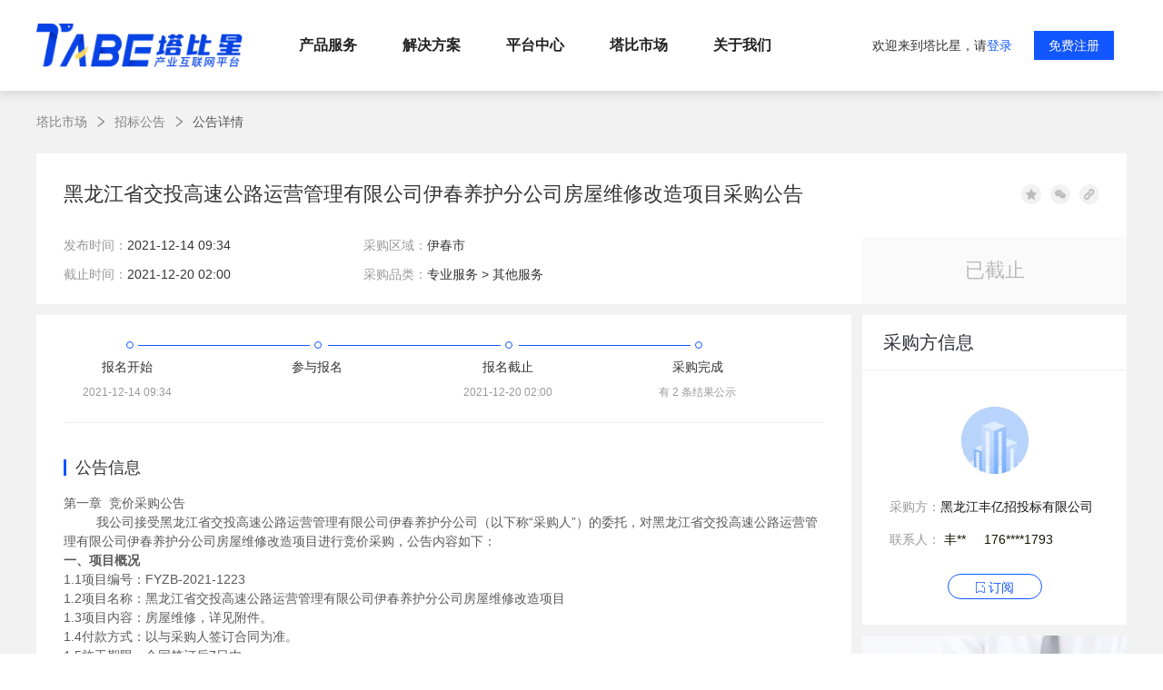

--- FILE ---
content_type: text/html; charset=utf-8
request_url: https://www.tabe.cn/tender/notice/detail/676130170318688939
body_size: 47862
content:
<!DOCTYPE html><html class="tabe-t2" lang="zh-CN"><head><meta charSet="utf-8"/><link rel="stylesheet" href="/antd.css"/><title>黑龙江丰亿招投标有限公司-黑龙江省交投高速公路运营管理有限公司伊春养护分公司房屋维修改造项目采购公告-招标公告--塔比星产业互联网平台</title><meta http-equiv="X-UA-Compatible" content="IE=edge"/><meta name="viewport" content="width=device-width, initial-scale=1.0, maximum-scale=1.0, user-scalable=no"/><meta name="renderer" content="webkit"/><meta name="keywords" content="黑龙江丰亿招投标有限公司,伊春市,招标公告,询价公告,招募公告,团购公告,变更公告,中标公告"/><meta name="description" content="黑龙江丰亿招投标有限公司发布的关于黑龙江省交投高速公路运营管理有限公司伊春养护分公司房屋维修改造项目采购公告的公告详情"/><meta name="ver" content="730bd04f71b9c9ee423d5f99791cc57dae138361"/><link rel="shortcut icon" href="/favicon.ico?t=1589601413968"/><meta property="og:type" content="website"/><meta property="og:title" content="塔比星产业互联网平台"/><meta property="og:description" content="平安旗下产品，以科技与金融，赋能企业数字化变革，驱动产业互联"/><meta property="og:image" content="https://static.tabe.cn/framework/_next/static/images/share_icon-d1737581cafe8e6bfada606b92ab91b4.png"/><script>
var _hmt = _hmt || [];
window._hmt = _hmt;
(function() {
  var hm = document.createElement("script");
  hm.src = "https://hm.baidu.com/hm.js?9c2c0b66d42c26cf4f4c72e6fa0ae8d6";
  var s = document.getElementsByTagName("script")[0];
  s.parentNode.insertBefore(hm, s);
})();
</script><script>
if (window.navigator.userAgent.indexOf("MSIE") >= 0 && window.navigator.userAgent.indexOf("MSIE 1") < 0) {
  window.location.href = "https://static.tabe.cn/mallfe/browser-upgrade.html?_=20211123"
}
</script><script>
var pingan_sdk_appid = "C18647D9B022AE4FE7D0FBC71A4BD54E";
var pingan_sdk_vn = "1.0.0";
var pingan_sdk_vc = "20200403";
              </script><script async="" src="https://iobs02.pingan.com.cn/download/eits-access-dmz-prd/h5sdk_s_3.0.0.js"></script><link rel="preload" href="https://static.tabe.cn/framework/_next/static/videos/tabe-225702288db39dae50bf92e7803cc356.mp4" as="video" type="video/mp4"/><script type="text/javascript" src="https://o.alicdn.com/captcha-frontend/aliyunCaptcha/AliyunCaptcha.js"></script><meta name="next-head-count" content="20"/><link rel="preload" href="https://static.tabe.cn/framework/_next/static/css/cad80e5b08fb9aabc581.css" as="style"/><link rel="stylesheet" href="https://static.tabe.cn/framework/_next/static/css/cad80e5b08fb9aabc581.css" data-n-g=""/><noscript data-n-css=""></noscript><script defer="" nomodule="" src="https://static.tabe.cn/framework/_next/static/chunks/polyfills-a40ef1678bae11e696dba45124eadd70.js"></script><script src="https://static.tabe.cn/framework/_next/static/chunks/webpack-ef800c3286b42bea6c44.js" defer=""></script><script src="https://static.tabe.cn/framework/_next/static/chunks/framework-a3f0bd9d4b23fd03f734.js" defer=""></script><script src="https://static.tabe.cn/framework/_next/static/chunks/main-11f0ff8ced6fdf1d20e2.js" defer=""></script><script src="https://static.tabe.cn/framework/_next/static/chunks/pages/_app-3561cf53c10da09b8661.js" defer=""></script><script src="https://static.tabe.cn/framework/_next/static/chunks/8386-77c0a2ec60c292059d08.js" defer=""></script><script src="https://static.tabe.cn/framework/_next/static/chunks/8256-a4c00067c00350128d00.js" defer=""></script><script src="https://static.tabe.cn/framework/_next/static/chunks/4657-0f66eafb6b9199bea590.js" defer=""></script><script src="https://static.tabe.cn/framework/_next/static/chunks/2593-b4e25aa7951476fc76d1.js" defer=""></script><script src="https://static.tabe.cn/framework/_next/static/chunks/533-74ea059f0f1658442019.js" defer=""></script><script src="https://static.tabe.cn/framework/_next/static/chunks/7364-83ba697c75d7ab4299ae.js" defer=""></script><script src="https://static.tabe.cn/framework/_next/static/chunks/7067-4d3313cdab27bdc32b86.js" defer=""></script><script src="https://static.tabe.cn/framework/_next/static/chunks/8127-cb067281a648ffd5b5ca.js" defer=""></script><script src="https://static.tabe.cn/framework/_next/static/chunks/7320-b3851bac375a40062583.js" defer=""></script><script src="https://static.tabe.cn/framework/_next/static/chunks/2130-c57e12a69a6ac3badd4e.js" defer=""></script><script src="https://static.tabe.cn/framework/_next/static/chunks/5247-4239df323b147e8ef84d.js" defer=""></script><script src="https://static.tabe.cn/framework/_next/static/chunks/9081-0906cffa941dbc6d36e5.js" defer=""></script><script src="https://static.tabe.cn/framework/_next/static/chunks/3643-68dbfa3fb7f31a987d03.js" defer=""></script><script src="https://static.tabe.cn/framework/_next/static/chunks/9489-1c3c2474f08391612b75.js" defer=""></script><script src="https://static.tabe.cn/framework/_next/static/chunks/7279-9828e113e45b3924e448.js" defer=""></script><script src="https://static.tabe.cn/framework/_next/static/chunks/9621-3c457c76e8a2ce58103a.js" defer=""></script><script src="https://static.tabe.cn/framework/_next/static/chunks/3405-f4492e6f9d5caacb4720.js" defer=""></script><script src="https://static.tabe.cn/framework/_next/static/chunks/5080-ce70079f6b49dc7da391.js" defer=""></script><script src="https://static.tabe.cn/framework/_next/static/chunks/6894-adf56572cdf90dc8ba99.js" defer=""></script><script src="https://static.tabe.cn/framework/_next/static/chunks/2245-4040ae644e17eed5c3ca.js" defer=""></script><script src="https://static.tabe.cn/framework/_next/static/chunks/6787-4b92572d9d4ced2d20a4.js" defer=""></script><script src="https://static.tabe.cn/framework/_next/static/chunks/4873-603dbe8ebc3ccd9cf180.js" defer=""></script><script src="https://static.tabe.cn/framework/_next/static/chunks/271-643506ea59f8687ba5b2.js" defer=""></script><script src="https://static.tabe.cn/framework/_next/static/chunks/pages/tender/notice/detail/%5Bid%5D-3e88028a44bb2e568e18.js" defer=""></script><script src="https://static.tabe.cn/framework/_next/static/n1763714928343/_buildManifest.js" defer=""></script><script src="https://static.tabe.cn/framework/_next/static/n1763714928343/_ssgManifest.js" defer=""></script><style id="__jsx-2756142731">.common-pop-content.jsx-2756142731{display:-webkit-box;display:-webkit-flex;display:-ms-flexbox;display:flex;-webkit-box-pack:justify;-webkit-justify-content:space-between;-ms-flex-pack:justify;justify-content:space-between;height:100%;line-height:1;}.common-pop-content-left.jsx-2756142731{-webkit-flex:0 0 220px;-ms-flex:0 0 220px;flex:0 0 220px;display:-webkit-box;display:-webkit-flex;display:-ms-flexbox;display:flex;-webkit-flex-direction:column;-ms-flex-direction:column;flex-direction:column;-webkit-box-pack:justify;-webkit-justify-content:space-between;-ms-flex-pack:justify;justify-content:space-between;padding:19px 0 40px 0;border-right:1px solid #eee;}.menu-item.jsx-2756142731{margin-top:14px;}.menu-item-txt.jsx-2756142731{line-height:32px;font-size:16px;color:#222222;display:inline-block;cursor:default;border-bottom:2px solid transparent;}.menu-item-txt.active.jsx-2756142731{font-weight:bold;color:var(--primaryColor);border-bottom:2px solid var(--primaryColor);}.bottom-tip.jsx-2756142731{font-size:12px;color:#999999;}.bottom-phone.jsx-2756142731{font-size:14px;color:#666666;margin-top:12px;}.bottom-phone.jsx-2756142731 a.jsx-2756142731{color:#666666;}.bottom-phone.jsx-2756142731 a.jsx-2756142731:hover{color:var(--primaryColor);}.common-pop-content-right.jsx-2756142731{-webkit-flex:1;-ms-flex:1;flex:1;padding:40px 40px 0 40px;}.content-title-wrap.jsx-2756142731{display:-webkit-box;display:-webkit-flex;display:-ms-flexbox;display:flex;-webkit-box-pack:justify;-webkit-justify-content:space-between;-ms-flex-pack:justify;justify-content:space-between;-webkit-align-items:center;-webkit-box-align:center;-ms-flex-align:center;align-items:center;}.content-title.jsx-2756142731{font-size:24px;color:#222222;margin:0;}.view-all-btn-wrap.jsx-2756142731{font-size:14px;color:#666666;cursor:pointer;}.view-all-btn-wrap.jsx-2756142731:hover{color:var(--primaryColor);}.view-all-btn-wrap.jsx-2756142731 .arrow{margin-left:6px;}.list-wrap.jsx-2756142731{display:-webkit-box;display:-webkit-flex;display:-ms-flexbox;display:flex;-webkit-flex-wrap:wrap;-ms-flex-wrap:wrap;flex-wrap:wrap;-webkit-box-pack:justify;-webkit-justify-content:space-between;-ms-flex-pack:justify;justify-content:space-between;}.list-item.jsx-2756142731{-webkit-flex:0 0 325px;-ms-flex:0 0 325px;flex:0 0 325px;width:325px;cursor:pointer;margin-top:30px;}.list-item-name.jsx-2756142731{font-size:16px;color:#222222;font-weight:bold;margin-bottom:7px;margin-top:0;}.list-item-desc.jsx-2756142731{font-size:14px;color:#999999;line-height:20px;margin-top:4px;}.list-item-desc.line1.jsx-2756142731{white-space:nowrap;overflow:hidden;}.list-item-desc.line2.jsx-2756142731{overflow:hidden;text-overflow:ellipsis;display:-webkit-box;-webkit-line-clamp:2;-webkit-box-orient:vertical;height:40px;}.list-item.jsx-2756142731:hover .list-item-name.jsx-2756142731{color:var(--primaryColor);}.list-item.jsx-2756142731:hover .list-item-desc.jsx-2756142731{color:var(--primaryColor);opacity:0.8;}.arrow-icon.jsx-2756142731{font-size:10px;margin-left:2px;}</style><style id="__jsx-2739890377">.content-wrap.jsx-2739890377{display:-webkit-box;display:-webkit-flex;display:-ms-flexbox;display:flex;-webkit-box-pack:justify;-webkit-justify-content:space-between;-ms-flex-pack:justify;justify-content:space-between;}.content-left.jsx-2739890377{-webkit-flex:1;-ms-flex:1;flex:1;}.content-right.jsx-2739890377{-webkit-flex:0 0 220px;-ms-flex:0 0 220px;flex:0 0 220px;height:392px;line-height:1;padding-top:40px;}.right-title.jsx-2739890377{font-size:18px;color:#222222;font-weight:bold;margin:0;}.feature-wrap.jsx-2739890377{margin-top:30px;display:-webkit-box;display:-webkit-flex;display:-ms-flexbox;display:flex;-webkit-align-items:center;-webkit-box-align:center;-ms-flex-align:center;align-items:center;-webkit-box-pack:justify;-webkit-justify-content:space-between;-ms-flex-pack:justify;justify-content:space-between;}.feature-item.jsx-2739890377{text-align:center;}.feature-icon.jsx-2739890377{height:24px;}.feature-txt.jsx-2739890377{font-size:14px;color:#222222;margin-top:8px;}.high-level-title.jsx-2739890377{font-size:18px;color:#222222;font-weight:bold;margin-top:53px;margin-bottom:10px;}.high-level-item.jsx-2739890377{display:-webkit-box;display:-webkit-flex;display:-ms-flexbox;display:flex;margin-top:20px;cursor:pointer;}.high-level-img.jsx-2739890377{width:48px;height:48px;}.high-level-right.jsx-2739890377{padding-left:12px;display:-webkit-box;display:-webkit-flex;display:-ms-flexbox;display:flex;-webkit-flex-direction:column;-ms-flex-direction:column;flex-direction:column;-webkit-box-pack:justify;-webkit-justify-content:space-between;-ms-flex-pack:justify;justify-content:space-between;height:48px;padding:2px 0 2px 12px;}.high-level-name.jsx-2739890377{font-size:16px;color:#333333;font-weight:bold;}.high-level-desc.jsx-2739890377{font-size:14px;color:#999999;}</style><style id="__jsx-2606759275">.head-menu-item.jsx-2606759275{margin-right:50px;line-height:100px;position:relative;}.active-line.jsx-2606759275{width:100%;height:2px;background-color:var(--primaryColor);position:absolute;left:0;bottom:0;z-index:1001;}.head-menu-item.jsx-2606759275:hover .head-menu-txt.jsx-2606759275{color:var(--primaryColor);}.head-menu-txt.jsx-2606759275{font-size:16px;color:#222222;font-weight:bold;}.item-pop-wrap.jsx-2606759275{width:100vw;position:fixed;left:0;top:100px;overflow:hidden;z-index:1000;background:#ffffff;box-shadow:0 8px 8px 0 rgba(0,0,0,0.08);}.top-line.jsx-2606759275{height:1px;width:100%;background-color:#eee;}.container-wrap.jsx-2606759275{width:1200px;height:auto;margin:0 auto;position:relative;}.menu-pop-close-btn{position:absolute;right:40px;top:40px;color:#999999;cursor:pointer;}.menu-pop-close-btn:hover{color:#ff1413;}</style><style id="__jsx-1224512424">.content-wrap.jsx-1224512424{display:-webkit-box;display:-webkit-flex;display:-ms-flexbox;display:flex;-webkit-box-pack:justify;-webkit-justify-content:space-between;-ms-flex-pack:justify;justify-content:space-between;}.content-left.jsx-1224512424{-webkit-flex:1;-ms-flex:1;flex:1;}.content-right.jsx-1224512424{-webkit-flex:0 0 220px;-ms-flex:0 0 220px;flex:0 0 220px;height:392px;line-height:1;padding-top:40px;}.right-title.jsx-1224512424{font-size:18px;color:#222222;font-weight:bold;margin:0 0 20px 0;}.advantage-card.jsx-1224512424{border-radius:6px;width:100%;height:106px;padding:25px 0 20px 25px;margin-top:10px;position:relative;}.card-img.jsx-1224512424{height:38px;position:absolute;right:20px;top:20px;}.card-title.jsx-1224512424{font-size:16px;color:#333333;font-weight:bold;margin-bottom:5px;}.card-desc.jsx-1224512424{font-size:14px;color:#666666;-webkit-letter-spacing:0;-moz-letter-spacing:0;-ms-letter-spacing:0;letter-spacing:0;line-height:24px;}</style><style id="__jsx-3794176515">.content-wrap.jsx-3794176515{display:-webkit-box;display:-webkit-flex;display:-ms-flexbox;display:flex;-webkit-box-pack:justify;-webkit-justify-content:space-between;-ms-flex-pack:justify;justify-content:space-between;height:400px;}.left-content-wrap.jsx-3794176515{-webkit-flex:0 0 220px;-ms-flex:0 0 220px;flex:0 0 220px;border-right:1px solid #eee;display:-webkit-box;display:-webkit-flex;display:-ms-flexbox;display:flex;-webkit-flex-direction:column;-ms-flex-direction:column;flex-direction:column;-webkit-box-pack:justify;-webkit-justify-content:space-between;-ms-flex-pack:justify;justify-content:space-between;padding:33px 40px 48px 0;line-height:1;}.left-top-title.jsx-3794176515{font-size:16px;color:var(--primaryColor);line-height:32px;border-bottom:2px solid var(--primaryColor);display:inline-block;}.left-top-desc.jsx-3794176515{font-size:14px;color:#999999;line-height:24px;margin-top:16px;}.left-bottom-tip.jsx-3794176515{font-size:12px;color:#999999;white-space:nowrap;line-height:1;}.left-bottom-phone.jsx-3794176515{font-size:14px;color:#666666;margin-top:12px;line-height:1;}.left-bottom-phone.jsx-3794176515 a.jsx-3794176515{color:#666666;}.left-bottom-phone.jsx-3794176515 a.jsx-3794176515:hover{color:var(--primaryColor);}.right-content-wrap.jsx-3794176515{padding:20px 0 0 20px;display:-webkit-box;display:-webkit-flex;display:-ms-flexbox;display:flex;-webkit-box-pack:justify;-webkit-justify-content:space-between;-ms-flex-pack:justify;justify-content:space-between;-webkit-flex:0 0 980px;-ms-flex:0 0 980px;flex:0 0 980px;}.card-wrap.jsx-3794176515{-webkit-flex:1;-ms-flex:1;flex:1;height:355px;padding:20px;-webkit-transition:box-shadow 0.3s;transition:box-shadow 0.3s;}.card-img.jsx-3794176515{height:140px;}.card-title.jsx-3794176515{margin:20px 0 9px 0;font-size:16px;color:#222222;font-weight:bold;line-height:1;}.card-desc.jsx-3794176515{line-height:1;font-size:14px;color:#999999;margin:0;line-height:24px;height:97px;}.card-bottom.jsx-3794176515{font-size:14px;color:#666666;margin-top:19px;display:-webkit-box;display:-webkit-flex;display:-ms-flexbox;display:flex;-webkit-align-items:center;-webkit-box-align:center;-ms-flex-align:center;align-items:center;line-height:1;}.card-bottom.jsx-3794176515 .arrow-right{display:none;margin-left:10px;font-size:14px;}.card-bottom.jsx-3794176515 svg{margin-left:6px;}.card-wrap.jsx-3794176515:hover{box-shadow:0 0 8px 0 rgba(0,0,0,0.12);border-radius:3px;}.card-bottom.jsx-3794176515:hover g{fill:var(--primaryColor);}.card-bottom.jsx-3794176515:hover{color:var(--primaryColor);}.card-wrap.jsx-3794176515:hover .card-bottom.jsx-3794176515 .arrow-right{display:inline;}.pop-card-wrap.jsx-3794176515{text-align:center;width:173px;padding:13px 6px;}.pop-card-img.jsx-3794176515{width:160px;}.pop-card-txt.jsx-3794176515{font-size:16px;color:#666666;line-height:24px;margin-top:14px;}.header-plaform-center-mall-pop .ant-popover-arrow{margin-left:8px;}.card-bottom.jsx-3794176515 .arrow-icon{font-size:10px;}</style><style id="__jsx-3338418790">.about-content-wrap.jsx-3338418790{display:-webkit-box;display:-webkit-flex;display:-ms-flexbox;display:flex;-webkit-box-pack:justify;-webkit-justify-content:space-between;-ms-flex-pack:justify;justify-content:space-between;line-height:1;height:240px;}.about-left.jsx-3338418790{-webkit-flex:0 0 220px;-ms-flex:0 0 220px;flex:0 0 220px;padding-top:60px;border-right:1px solid #eeeeee;height:100%;}.left-title.jsx-3338418790{font-size:16px;color:#222222;font-weight:bold;}.left-title-desc.jsx-3338418790{color:#999999;margin-left:6px;font-weight:400;}.left-img.jsx-3338418790{width:180px;margin-top:25px;}.about-right.jsx-3338418790{-webkit-flex:1;-ms-flex:1;flex:1;padding-top:60px;height:100%;padding-left:40px;display:-webkit-box;display:-webkit-flex;display:-ms-flexbox;display:flex;-webkit-box-pack:justify;-webkit-justify-content:space-between;-ms-flex-pack:justify;justify-content:space-between;}.right-item.jsx-3338418790{height:32px;position:relative;}.right-item.pointer.jsx-3338418790{cursor:pointer;}.right-item-title.jsx-3338418790{font-size:16px;color:#222222;font-weight:bold;}.right-item-desc.jsx-3338418790{font-size:14px;color:#999999;margin-top:12px;}.right-item.jsx-3338418790:hover .right-item-title.jsx-3338418790{color:var(--primaryColor);}.right-item.jsx-3338418790:hover .right-item-desc.jsx-3338418790{color:var(--primaryColor);opacity:0.8;}.qr-code-img.jsx-3338418790{width:225px;position:absolute;top:14px;left:-10px;display:none;}.right-item.jsx-3338418790:hover .qr-code-img.jsx-3338418790{display:block;}</style><style id="__jsx-486641611">.head-not-login-wrap.jsx-486641611{font-size:14px;color:#333333;width:280px;}.head-status-reg-btn{margin-left:20px;}.head-status-login.jsx-486641611{color:var(--primaryColor);cursor:pointer;}.head-login-wrap.jsx-486641611{font-size:14px;color:#333333;position:relative;}</style><style id="__jsx-2628963009">.container.jsx-2628963009{width:1200px;height:auto;margin:0 auto;}</style><style id="__jsx-1409370711">.unfixed-wrap.jsx-1409370711{overflow:hidden;}.header-placeholder.jsx-1409370711{width:100%;height:100px;}.header-placeholder.noplaceholder.jsx-1409370711{height:0;}.header-wrap.jsx-1409370711{height:100px;display:-webkit-box;display:-webkit-flex;display:-ms-flexbox;display:flex;-webkit-align-items:center;-webkit-box-align:center;-ms-flex-align:center;align-items:center;position:fixed;left:0;top:0;width:100vw;z-index:100;background-color:#ffffff;box-shadow:0 5px 10px 0 rgba(0,0,0,0.1);line-height:1;}.header-content-wrap.jsx-1409370711{display:-webkit-box;display:-webkit-flex;display:-ms-flexbox;display:flex;-webkit-align-items:center;-webkit-box-align:center;-ms-flex-align:center;align-items:center;-webkit-box-pack:justify;-webkit-justify-content:space-between;-ms-flex-pack:justify;justify-content:space-between;}.head-logo.jsx-1409370711{width:227px;}.head-menu-wrap.jsx-1409370711{display:-webkit-box;display:-webkit-flex;display:-ms-flexbox;display:flex;}</style><style id="__jsx-3878890253">.container.jsx-3878890253 .ant-back-top{bottom:138px;width:64px;height:128px;right:50px;}.icon.jsx-3878890253{z-index:100;height:64px;width:64px;background:#fff;display:-webkit-box;display:-webkit-flex;display:-ms-flexbox;display:flex;-webkit-box-pack:center;-webkit-justify-content:center;-ms-flex-pack:center;justify-content:center;-webkit-align-items:center;-webkit-box-align:center;-ms-flex-align:center;align-items:center;-webkit-flex-direction:column;-ms-flex-direction:column;flex-direction:column;cursor:pointer;}.icon-text.jsx-3878890253{margin-top:5px;font-size:12px;color:#666666;-webkit-letter-spacing:0;-moz-letter-spacing:0;-ms-letter-spacing:0;letter-spacing:0;font-weight:400;}.icon.jsx-3878890253+.icon.jsx-3878890253{border-top:1px solid #f1f1f1;}.phone-container.jsx-3878890253{min-width:106px;}.message.jsx-3878890253{min-width:90px;cursor:pointer;}.message.jsx-3878890253:hover{color:var(--primaryColor);}@media screen and (max-width: 1199px){.container.jsx-3878890253 svg{width:14px;height:14px;}.icon-text.jsx-3878890253{margin-top:2px;font-size:10px;color:#555555;-webkit-letter-spacing:0;-moz-letter-spacing:0;-ms-letter-spacing:0;letter-spacing:0;font-weight:400;}}</style><style id="__jsx-790310666">.container.jsx-790310666 .ant-back-top{width:64px;height:64px;padding-top:5px;color:#ffffff;background-color:var(--primaryColor);text-align:center;line-height:64px;box-shadow:0 0 8px 0 rgba(0,0,0,0.15);cursor:pointer;bottom:64px;right:50px;}.icon.jsx-790310666{fill:#fff;}@media screen and (max-width: 1199px){.container.jsx-790310666 .ant-back-top{background:#ffffff;box-shadow:0 0 13px 0 rgba(0,0,0,0.12);}.container.jsx-790310666 svg path{fill:#222222;}}</style><style id="__jsx-3157023116">.breadcrumb.jsx-3157023116{width:1200px;margin:24px auto;}</style><style id="__jsx-40244004">.tool-bar.jsx-40244004{text-align:center;}.icon-box.jsx-40244004{display:inline-block;vertical-align:top;margin:0 5px;width:22px;height:22px;font-size:0px;padding-top:5px;background-color:#f2f2f2;border-radius:50%;text-align:center;cursor:pointer;}.icon-box.jsx-40244004 svg{width:12px;height:12px;}.wx-box.jsx-40244004{padding-top:6px;position:relative;}.icon-box.jsx-40244004 svg path{fill:#bbb;-webkit-transition:all 0.3s;transition:all 0.3s;}.icon-box.jsx-40244004:hover{background-color:#f5f5ff;}.fav-icon.jsx-40244004:hover,.active.jsx-40244004{background:#ffefd2;}.icon-box.jsx-40244004:hover svg path{fill:var(--primaryColor);}.fav-icon.jsx-40244004:hover svg path,.active.jsx-40244004 svg path{fill:#ff9f1c;stroke:#ff9f1c;}.wx-box.jsx-40244004:hover .qr-box.jsx-40244004{display:block;}.qr-box.jsx-40244004{display:none;position:absolute;width:120px;height:auto;padding-top:6px;top:22px;right:-4px;z-index:9;}.qr-code.jsx-40244004{height:158px;padding:10px;box-shadow:0 1px 4px 0 rgba(0,0,0,0.15);border-radius:2px;background-color:#fff;position:relative;cursor:default;}.qr-code.jsx-40244004:before{content:"";position:absolute;width:6px;height:6px;box-shadow:0 1px 4px 0 rgba(0,0,0,0.15);background-color:#fff;-webkit-transform:rotate(45deg);-ms-transform:rotate(45deg);transform:rotate(45deg);right:11px;top:-3px;}.qr-code.jsx-40244004:after{content:"";position:absolute;width:12px;height:10px;background-color:#fff;top:0;right:8px;z-index:1;}.img-box.jsx-40244004{width:100px;height:100px;}.img-info.jsx-40244004{margin-top:10px;padding-left:28px;position:relative;}.share-icon.jsx-40244004{width:18px;height:18px;position:absolute;display:block;left:3px;top:5px;}.share-icon.jsx-40244004 svg{width:18px;height:18px;}.share-icon.jsx-40244004 svg path{fill:var(--grayTextColor) !important;}.info.jsx-40244004{line-height:14px;font-size:12px;color:var(--regularTextColor);margin-bottom:0px;text-align:left;}.tip-btn.jsx-40244004{display:inline-block;vertical-align:top;width:120px;height:40px;line-height:40px;font-size:16px;text-align:center;color:#fff;background:var(--primaryColor);border-radius:2px;-webkit-letter-spacing:4px;-moz-letter-spacing:4px;-ms-letter-spacing:4px;letter-spacing:4px;}.tip-info.jsx-40244004{font-size:18px;color:#2e2d37;line-height:25px;text-align:center;margin-top:30px;margin-bottom:30px;}</style><style id="__jsx-2519896692">.step.jsx-2519896692{padding-bottom:23px;}.desc.jsx-2519896692{color:#999;font-size:12px;line-height:1;margin-top:15px;display:inline-block;}.anchor.jsx-2519896692{cursor:pointer;}.anchor.jsx-2519896692:hover{color:var(--primaryColor);}.step.jsx-2519896692 .ant-steps-item-wait .ant-steps-item-icon > .ant-steps-icon .ant-steps-icon-dot{border:1px solid transparent;background-color:#cccccc;}.step.jsx-2519896692 .ant-steps-item-finish .ant-steps-item-icon > .ant-steps-icon .ant-steps-icon-dot{background-color:#ffffff;border:1px solid var(--primaryColor);}.step.jsx-2519896692 .ant-steps-dot .ant-steps-item-tail::after,.ant-steps-dot.ant-steps-small .ant-steps-item-tail::after{height:1px;margin-top:1px;}.step.jsx-2519896692 .ant-steps-dot .ant-steps-item-title{font-size:14px;line-height:1;margin-top:4px;}.step.jsx-2519896692 .ant-steps-item-finish > .ant-steps-item-container > .ant-steps-item-content > .ant-steps-item-title{color:#333333;}.step.jsx-2519896692 .ant-steps-item-process > .ant-steps-item-container > .ant-steps-item-content > .ant-steps-item-title{color:var(--fontPrimaryColor);}.step.jsx-2519896692 .ant-steps-item-wait > .ant-steps-item-container > .ant-steps-item-content > .ant-steps-item-title{color:#666666;}.step.jsx-2519896692 .ant-steps-item-tail{left:-100%;}.step.jsx-2519896692 .ant-steps-item:last-child{-webkit-flex:1;-ms-flex:1;flex:1;}.step.jsx-2519896692 .ant-steps-item:last-child > .ant-steps-item-container > .ant-steps-item-tail{display:block;}.step.jsx-2519896692 .ant-steps-item:first-child > .ant-steps-item-container > .ant-steps-item-tail{display:none;}.step.jsx-2519896692 .ant-steps-item-process > .ant-steps-item-container > .ant-steps-item-tail::after{background-color:var(--primaryColor);}</style><style id="__jsx-144575288">.attachment.jsx-144575288{line-height:20px;vertical-align:middle;padding-left:17px;position:relative;margin:0;margin-right:20px;}.attachment.jsx-144575288::before{position:absolute;content:"";width:14px;height:14px;left:0;top:50%;margin-top:-7px;background-image:url([data-uri]);background-size:cover;background-repeat:no-repeat;background-position:center;}.attachment-link.jsx-144575288{font-size:14px;color:var(--primaryColor);}.attachment-link.jsx-144575288:hover{-webkit-text-decoration:underline;text-decoration:underline;}</style><style id="__jsx-1093510607">.detail.jsx-1093510607{line-height:35px;color:#000000;}.detail.jsx-1093510607::before,.detail.jsx-1093510607::after{content:"";display:table;}.detail.jsx-1093510607::after{clear:both;}.label.jsx-1093510607{text-align:left;float:left;font-size:16px;}.content.jsx-1093510607{position:relative;font-size:16px;word-break:break-all;overflow:hidden;}</style><style id="__jsx-3417564303">.detail.jsx-3417564303{line-height:20px;}.label.jsx-3417564303{color:#666;font-size:14px;}</style><style id="__jsx-2660467759">.attachment-box.jsx-2660467759{margin-top:20px;}.detail-content.jsx-2660467759{overflow-x:auto;}.detail-content.jsx-2660467759 p,.detail-content.jsx-2660467759 h1,h2,h3,h4,h5,h6,.detail-content.jsx-2660467759 ol,ul,dl{margin-bottom:0;}.detail-content.jsx-2660467759 img{max-width:100%;}.detail-content.jsx-2660467759 ol,ul{margin:0 1em;list-style:revert;}.detail-content.jsx-2660467759 li{list-style:revert;}</style><style id="__jsx-1186586885">.relation.jsx-1186586885{height:86px;margin-top:-1px;padding-top:21px;border-top:1px solid #efefef;border-bottom:1px solid #efefef;}.name.jsx-1186586885{display:inline-block;vertical-align:top;line-height:20px;max-width:749px;color:var(--blackTextColor);font-size:14px;font-weight:500;overflow:hidden;text-overflow:ellipsis;white-space:nowrap;}.name.jsx-1186586885:hover{color:var(--primaryColor);}.type.jsx-1186586885{display:inline-block;vertical-align:top;line-height:20px;padding:0 9px;margin-left:10px;font-size:12px;color:#fff;}.date.jsx-1186586885{margin-top:10px;font-size:14px;line-height:14px;color:var(--grayTextColor);}</style><style id="__jsx-2203336500">.purchaser-info.jsx-2203336500{background:#fff;width:291px;margin-bottom:12px;}.purchaser-title.jsx-2203336500{font-weight:500;padding-left:23px;line-height:60px;font-size:20px;color:#2f2f3b;-webkit-letter-spacing:0;-moz-letter-spacing:0;-ms-letter-spacing:0;letter-spacing:0;border-bottom:1px solid #eeeeee;background:#fff;}.purchaser-info-body.jsx-2203336500{padding:40px 30px 28px;text-align:center;}.purchaser-info-body.jsx-2203336500 img.jsx-2203336500{width:74px;height:74px;margin-bottom:28px;}.purchaser-info-content.jsx-2203336500{font-size:14px;color:#181800;-webkit-letter-spacing:0;-moz-letter-spacing:0;-ms-letter-spacing:0;letter-spacing:0;line-height:32px;text-align:left;}.purchaser-info-content.jsx-2203336500 p.jsx-2203336500{margin-bottom:20px;font-size:14px;line-height:16px;}.purchaser-info-content.jsx-2203336500 p.jsx-2203336500:last-child{margin:0;}.purchaser-info-content.jsx-2203336500 .purchaser.jsx-2203336500 span.jsx-2203336500{display:inline-block;vertical-align:top;}.purchaser-info-content.jsx-2203336500 .purchaser.jsx-2203336500 span.jsx-2203336500:last-child{max-width:170px;text-align:justify;color:#151515;}.purchaser-info-content.jsx-2203336500 span.jsx-2203336500{color:#999;}.subscribe.jsx-2203336500{position:relative;margin-top:30px;height:28px;}.btn-todo.jsx-2203336500,.btn-done.jsx-2203336500{width:104px;height:100%;left:50%;-webkit-transform:translateX(-50%);-ms-transform:translateX(-50%);transform:translateX(-50%);border:1px solid var(--primaryColor);font-size:14px;color:var(--primaryColor);-webkit-letter-spacing:0;-moz-letter-spacing:0;-ms-letter-spacing:0;letter-spacing:0;margin:0 auto;line-height:28px;border-radius:14px;text-align:center;cursor:pointer;position:absolute;top:0;}.btn-done.jsx-2203336500{border-color:#8b8b8b;color:#8b8b8b;}.btn-done.jsx-2203336500 .subscribe-icon{height:12px;width:12px;margin-right:6px;}.btn-done.jsx-2203336500 .subscribe-icon path{fill:#535353;}.btn-todo.jsx-2203336500 .subscribe{margin-right:4px;position:relative;top:2px;}.btn-todo.jsx-2203336500 svg path{fill:var(--primaryColor);}.subscribe-dropdown .ant-dropdown-menu-item{text-align:center;}</style><style id="__jsx-3793033132">.container.jsx-3793033132{width:291px;height:150px;background-image:url(https://static.tabe.cn/framework/_next/static/images/gengduoshangjiw-7740fa350a1cd9ea0c8fc8ea0c6484bd.webp);background-size:100% 100%;margin-bottom:12px;position:relative;}.overlay.jsx-3793033132{position:absolute;top:0;bottom:0;left:0;right:0;background-color:hsla(222.60000000000002, 100%, 98.7%, 0.5);}.content.jsx-3793033132{position:absolute;top:18px;bottom:0;left:23px;right:0;}.title.jsx-3793033132{font-size:24px;color:var(--primaryColor);-webkit-letter-spacing:0;-moz-letter-spacing:0;-ms-letter-spacing:0;letter-spacing:0;}.desc.jsx-3793033132{font-size:14px;color:#2f2f3b;-webkit-letter-spacing:0;-moz-letter-spacing:0;-ms-letter-spacing:0;letter-spacing:0;}.btn.jsx-3793033132{width:98px;height:28px;border-radius:14px;background:#ffffff;color:var(--primaryColor);line-height:28px;text-align:center;cursor:pointer;position:absolute;right:23px;bottom:18px;font-size:14px;}.btn.jsx-3793033132 .arrow-icon{width:12px;height:12px;position:relative;top:1px;margin-left:-6px;left:9px;}.btn.jsx-3793033132 .arrow-icon path{fill:var(--primaryColor);}.arrow.jsx-3793033132{padding-left:6px;}</style><style id="__jsx-611699072">.tender-card.jsx-611699072{display:inline-block;height:220px;width:290px;vertical-align:top;}.tender-card-content.jsx-611699072{padding:0 10px 0 20px;height:100%;overflow:hidden;background:#fff;z-index:1;position:relative;-webkit-transition:outline 0.3s;transition:outline 0.3s;-webkit-transition:box-shadow 0.3s;transition:box-shadow 0.3s;}.jsx-611699072:not(.h5) .tender-card-content.jsx-611699072:hover{height:auto;outline:1px solid #c3d4ff;box-shadow:0 2px 12px 0 rgba(17,86,255,0.3);background-color:#f9f9ff;z-index:2;}.tender-card-content.jsx-611699072:hover .title.jsx-611699072{color:var(--fontPrimaryColor);}.jsx-611699072:not(.h5) .tender-card-content.jsx-611699072:hover .actions.jsx-611699072{display:block;border-top:1px solid #efefef;}.jsx-611699072:not(.h5) .tender-card-content.jsx-611699072:hover .org-name.jsx-611699072{display:none;}.title-row.jsx-611699072{position:relative;padding-right:55px;}.title-row.tender.jsx-611699072{padding-right:0;}.title-row.bulletin.jsx-611699072{padding-right:0;}.title-row.modify.jsx-611699072{padding-right:0;}.title.jsx-611699072{font-size:14px;color:#333333;font-weight:bold;margin:13px 0;overflow:hidden;text-overflow:ellipsis;display:-webkit-box;-webkit-line-clamp:2;-webkit-box-orient:vertical;-webkit-transition:all 0.3s;transition:all 0.3s;}.apply-count.jsx-611699072{width:50px;position:absolute;right:0;top:0;}.apply-count-name.jsx-611699072{text-align:center;font-size:12px;color:#2e2d37;color:#333333;}.apply-count-value.jsx-611699072{text-align:center;font-weight:600;font-size:16px;color:var(--fontPrimaryColor);}.apply-count-value.jsx-611699072 .line.jsx-611699072{position:relative;z-index:1;}.apply-count-value.jsx-611699072 .line.jsx-611699072::before{content:"";position:absolute;bottom:0;left:50%;width:100%;min-width:42px;height:6px;background:#1156ff1a;z-index:-1;-webkit-transform:translateX(-50%);-ms-transform:translateX(-50%);transform:translateX(-50%);}.promotion-title.jsx-611699072{margin:4px 0 16px;height:22px;font-weight:800;font-size:15px;color:#b09868;}.tag-box.jsx-611699072{margin-bottom:18px;line-height:18px;}.tag.jsx-611699072{background:#f3f3f3;border-radius:1px;font-size:12px;color:#666666;line-height:18px;padding:0 5px;display:inline-block;max-width:100%;}.label.jsx-611699072{font-size:12px;color:#999999;margin-right:10px;}.val.jsx-611699072{font-size:12px;color:#666666;}.area.jsx-611699072{margin-bottom:15px;line-height:12px;}.deadline.jsx-611699072{margin-bottom:20px;line-height:12px;}.day-left.jsx-611699072{display:inline-block;font-size:12px;color:#333333;font-weight:bold;float:right;}.day-left.jsx-611699072 span{font-size:14px;font-weight:bold;color:var(--fontPrimaryColor);}.org-name.jsx-611699072{border-top:1px solid #efefef;padding:20px 0;font-size:12px;color:#666666;line-height:12px;position:relative;}.org-name.jsx-611699072 span.jsx-611699072{max-width:calc(100% - 20px);display:inline-block;}.org-name.jsx-611699072 svg{position:absolute;right:0;-webkit-transform:scale(1.16);-ms-transform:scale(1.16);transform:scale(1.16);}.actions.jsx-611699072{padding-bottom:10px;margin-top:1px;display:none;padding-top:10px;}.fav-wrapper.jsx-611699072{background:#f2f2f2;border-radius:2px;height:32px;width:32px;display:inline-block;vertical-align:top;position:relative;margin-right:9px;}.fav-wrapper.faved.jsx-611699072{background:#ffefd2;}.fav-wrapper.jsx-611699072 svg{position:absolute;top:50%;left:50%;-webkit-transform:translate(-50%,-50%);-ms-transform:translate(-50%,-50%);transform:translate(-50%,-50%);width:14px;height:14px;}.fav-wrapper.jsx-611699072 svg path{-webkit-transform:scale(1.16);-ms-transform:scale(1.16);transform:scale(1.16);stroke:#bbb;fill:#bbb;}.fav-wrapper.faved.jsx-611699072 svg path{fill:#ff9f1c;stroke:#ff9f1c;}.action-btn.jsx-611699072{display:inline-block;background:var(--primaryColor);border-radius:2px;color:#fff;font-size:14px;line-height:32px;width:100%;text-align:center;}.action-btn.tender.jsx-611699072{width:calc(100% - 41px);}.action-btn.zhaomu.jsx-611699072{width:calc(100% - 41px);}.action-btn.bulletin.jsx-611699072{width:calc(100% - 41px);}.action-btn.modify.jsx-611699072{width:calc(100% - 41px);}.action-btn.stopped.jsx-611699072{background:#cccccc;}.h5.jsx-611699072{background:#fff;box-shadow:0 0 12px 4px rgba(0,0,0,0.04);border-radius:5px;width:100%;height:228px;}.h5.jsx-611699072 .tender-card-content.jsx-611699072{padding:0 16px;}.h5.jsx-611699072 .title.jsx-611699072{font-size:15px;line-height:22px;margin:11px 0 20px;}.h5.jsx-611699072 .tender-card-content.jsx-611699072:hover .title.jsx-611699072{color:#333;}.h5.jsx-611699072 .tag.jsx-611699072{line-height:22px;padding:0 9px;color:#848282;font-size:13px;}.h5.jsx-611699072 .area.jsx-611699072{margin-bottom:12px;line-height:14px;}.h5.jsx-611699072 .deadline.jsx-611699072{margin-bottom:16px;line-height:14px;}.h5.jsx-611699072 .label.jsx-611699072,.h5.jsx-611699072 .val.jsx-611699072{font-size:13px;}.h5.jsx-611699072 .label.jsx-611699072{margin-right:10px;}.h5.jsx-611699072 .val.jsx-611699072{color:#151515;}.h5.jsx-611699072 .day-left.jsx-611699072 span.jsx-611699072{font-weight:600;font-size:15px;}.h5.jsx-611699072 .org-name.jsx-611699072{color:#4a4952;font-size:14px;line-height:16px;padding-top:14px;}</style><style id="__jsx-1301362914">.tender-card.jsx-1301362914{margin-top:12px;}</style><style id="__jsx-1510981416">.recommend-title.jsx-1510981416{height:32px;line-height:20px;margin-top:20px;color:var(--blackTextColor);font-size:20px;background-color:transparent;}</style><style id="__jsx-238987501">.subscribe-success .ant-modal-close{top:0;}.subscribe-success .ant-modal-close svg path{color:#c8c8cd;}.ss.jsx-238987501{text-align:center;padding:40px 28px 0 28px;}.ss.jsx-238987501 .ok{color:#6dd400;font-size:64px;margin-bottom:20px;}.ss.jsx-238987501 h3.jsx-238987501{font-size:24px;color:#303036;line-height:16px;}.ss.jsx-238987501 .desc.jsx-238987501{font-size:16px;color:#303036;margin-top:20px;margin-bottom:20px;}.ss.jsx-238987501 .qrs.jsx-238987501{background:rgba(0,0,0,0.02);position:relative;height:263px;}.ss.jsx-238987501 .qrs.jsx-238987501>span.jsx-238987501{position:absolute;}.ss.jsx-238987501 .qrs.jsx-238987501 .left.jsx-238987501{left:118px;top:47px;}.ss.jsx-238987501 .qrs.jsx-238987501 .right.jsx-238987501{right:68px;top:48px;}.ss.jsx-238987501 .qrs.jsx-238987501 .mid.jsx-238987501{left:332px;top:108px;}.ss.jsx-238987501 .qrs.jsx-238987501 img.jsx-238987501{width:130px;height:130px;}.ss.jsx-238987501 .qrs.jsx-238987501 p.jsx-238987501{font-size:14px;color:#303036;margin-top:32px;}</style><style id="__jsx-1121939839">.login-title.jsx-1121939839{margin-top:24px;margin-bottom:10px;line-height:24px;text-align:center;font-size:24px;font-weight:bold;color:#000;}.ant-modal-close{top:-36px;}.ant-modal-close-x{width:36px;height:36px;line-height:36px;color:#fff;-webkit-transition:-webkit-transform 300ms ease-out;-webkit-transition:transform 300ms ease-out;transition:transform 300ms ease-out;}.ant-modal-close-x:hover{-webkit-transform:scale(1.4);-ms-transform:scale(1.4);transform:scale(1.4);}</style><style id="__jsx-2312997250">.modal-tips .ant-modal-header{border-bottom:none;}.modal-tips .ant-modal-footer{border-top:none;padding:20px 24px;}.modal-tips .ant-modal-title{font-size:20px;}</style><style id="__jsx-1545134316">.member-modal .ant-modal-close-x{display:none;}.member-modal .ant-modal-content{position:relative;height:450px;background-image:linear-gradient( 180deg, #ffffff 0%, #ffffff 73%, #fffbf5 92%, #fff5ec 100% );box-shadow:0 12px 48px 16px rgba(0,0,0,0.03), 0 9px 4px 0 rgba(0,0,0,0.05),0 6px 16px 0 rgba(0,0,0,0.08);border-radius:4px;}.member-modal .ant-modal-content .close-icon.jsx-1545134316{position:absolute;top:-50px;right:-40px;font-size:36px;font-weight:normal;color:#ccc;cursor:pointer;}.member-modal .ant-modal-content .img-xsfl.jsx-1545134316{position:absolute;top:0;right:0;}.member-modal .ant-modal-body{padding:22px;}.box.jsx-1545134316{display:-webkit-box;display:-webkit-flex;display:-ms-flexbox;display:flex;-webkit-flex-direction:column;-ms-flex-direction:column;flex-direction:column;-webkit-align-items:center;-webkit-box-align:center;-ms-flex-align:center;align-items:center;height:405px;border:2px solid #fff3dc;}.box.jsx-1545134316 h1.jsx-1545134316{margin:44px 0 0 0;font-size:28px;color:#000000;text-align:center;}.desc.jsx-1545134316{font-size:16px;color:#92643c;-webkit-letter-spacing:0;-moz-letter-spacing:0;-ms-letter-spacing:0;letter-spacing:0;line-height:22px;}.icon.jsx-1545134316{margin-top:35px;height:120px;width:120px;}.feature.jsx-1545134316{display:-webkit-box;display:-webkit-flex;display:-ms-flexbox;display:flex;width:513px;-webkit-box-pack:space-around;-webkit-justify-content:space-around;-ms-flex-pack:space-around;justify-content:space-around;margin:0 auto;}.feature.jsx-1545134316 img.jsx-1545134316{width:58px;height:58px;display:block;margin-bottom:7px;-webkit-transform:translateX(3px);-ms-transform:translateX(3px);transform:translateX(3px);}.feature.jsx-1545134316 span.jsx-1545134316{font-size:18px;color:#333333;}.btn.jsx-1545134316{margin-top:40px;width:160px;height:42px;text-align:center;background-image:linear-gradient(270deg,#000000 0%,#000000 100%);border-radius:32px;line-height:42px;font-size:18px;color:#ffffff;cursor:pointer;}</style><style id="__jsx-1840163448">.mb20.jsx-1840163448{margin-bottom:20px !important;}.detail-left.jsx-1840163448{float:left;width:897px;height:auto;padding:30px;background-color:#fff;position:relative;z-index:2;}.detail-right.jsx-1840163448{float:right;width:291px;height:auto;position:relative;z-index:1;}.detail-placeholder.jsx-1840163448{position:absolute;width:897px;height:100%;background-color:#fff;top:0;right:303px;}.detail-head.jsx-1840163448{width:100%;min-height:135px;height:auto;padding:30px;padding-bottom:10px;position:relative;background-color:#fff;z-index:2;}.head-top.jsx-1840163448{padding-right:116px;position:relative;}.tender-name.jsx-1840163448{line-height:30px;font-size:22px;color:var(--blackTextColor);margin-bottom:30px;font-weight:500;margin-bottom:0;}.top-bar.jsx-1840163448{position:absolute;width:146px;height:22px;text-align:center;top:4px;right:-30px;z-index:3;}.head-btn.jsx-1840163448{display:inline-block;vertical-align:top;width:140px;height:42px;background-color:var(--primaryColor);font-size:16px;margin-top:16px;color:#fff;font-weight:500;line-height:42px;text-align:center;border-radius:2px;}.head-day.jsx-1840163448{display:inline-block;vertical-align:top;width:131px;height:30px;margin-top:26px;text-align:left;padding-left:20px;}.preview.jsx-1840163448{height:0;width:0;border-top:solid 61px #aaa;border-left:solid 61px transparent;position:absolute;right:0;top:0;}.preview.jsx-1840163448 span.jsx-1840163448{-webkit-transform:rotate(45deg);-ms-transform:rotate(45deg);transform:rotate(45deg);font-weight:500;font-size:14px;color:#ffffff;-webkit-letter-spacing:1px;-moz-letter-spacing:1px;-ms-letter-spacing:1px;letter-spacing:1px;text-align:center;position:absolute;top:-50px;left:-38px;width:37px;}.detail-body.jsx-1840163448{width:100%;height:auto;padding-bottom:30px;margin-top:12px;}.tender-info.jsx-1840163448{font-size:0;margin-top:32px;padding-right:291px;}.fun-wrap.jsx-1840163448{position:absolute;width:291px;height:74px;text-align:center;background:#e2eaff;right:0;bottom:0;}.no-apply-btn.jsx-1840163448 .head-day.jsx-1840163448{padding-left:0px;text-align:center;}.fun-wrap.disabled.jsx-1840163448{background:#fafafa;font-size:22px;color:#bbbbbb;line-height:74px;}.fun-wrap.clarification.jsx-1840163448{font-size:22px;color:var(--primaryColor);line-height:74px;}.info.jsx-1840163448{display:inline-block;vertical-align:top;width:330px;line-height:18px;margin-bottom:14px;font-size:14px;color:var(--blackTextColor);}.info.jsx-1840163448 span.jsx-1840163448{color:var(--grayTextColor);}.info.jsx-1840163448 .label.jsx-1840163448{text-align:left;float:left;}.info.jsx-1840163448 .content.jsx-1840163448{float:left;color:var(--blackTextColor);}.detail-step.jsx-1840163448{margin-bottom:40px;}.detail-tab.jsx-1840163448{width:100%;height:auto;}.module-name.jsx-1840163448{font-size:18px;color:var(--blackTextColor);line-height:18px;padding-left:13px;position:relative;margin-top:40px;margin-bottom:20px;}.module-name.jsx-1840163448:before{position:absolute;content:"";width:3px;height:100%;left:0;top:0;background-color:var(--primaryColor);}.detail-tab.jsx-1840163448 .ant-tabs-bar{border-bottom:none;margin-bottom:22px;}.detail-tab.jsx-1840163448 .ant-tabs-bar .ant-tabs-nav-container{height:40px;}.detail-tab.jsx-1840163448 .ant-tabs-bar .ant-tabs-tab{min-width:140px;height:40px;padding:0 20px;line-height:38px;text-align:center;border:1px solid #d2d2d2;border-bottom:1px solid #d2d2d2;border-left:none;font-size:16px;color:#4a4a4a;position:relative;background-color:transparent;border-radius:0;margin-right:0;-webkit-transition:none;transition:none;cursor:pointer;}.detail-tab.jsx-1840163448 .ant-tabs-bar .ant-tabs-tab:first-child{border-left:1px solid #d2d2d2;}.detail-tab.jsx-1840163448 .ant-tabs-bar .ant-tabs-tab-active{border-color:var(--primaryColor) !important;color:var(--primaryColor);}.detail-tab.jsx-1840163448 .ant-tabs-bar .ant-tabs-tab-active:after{content:"";position:absolute;width:1px;height:49px;background-color:var(--primaryColor);left:-1px;top:-1px;z-index:1;}.detail-tab.jsx-1840163448 .ant-tabs-bar .ant-tabs-tab-arrow-show .anticon{font-size:16px;}.tip-btn.jsx-1840163448{display:inline-block;vertical-align:top;width:120px;height:40px;line-height:40px;font-size:16px;text-align:center;color:#fff;background:var(--primaryColor);border-radius:2px;-webkit-letter-spacing:4px;-moz-letter-spacing:4px;-ms-letter-spacing:4px;letter-spacing:4px;}.tip-info.jsx-1840163448{font-size:18px;color:#2e2d37;line-height:25px;text-align:center;margin-top:30px;margin-bottom:30px;}</style><style id="__jsx-2348406915">.container.jsx-2348406915{margin-bottom:38px;}</style><style id="__jsx-650780547">.content.jsx-650780547{display:table-row;width:100%;height:100%;overflow:hidden;background-color:var(--pageBgColor);}.content-body.jsx-650780547{display:table-cell;overflow-x:hidden;}</style><style id="__jsx-1555808423">.footer.jsx-1555808423{background-color:#050d22;}.logo.jsx-1555808423{width:180px;}.copyright.jsx-1555808423{opacity:0.5;font-size:14px;color:#ffffff;text-align:center;padding:19px 0;border-top:1px solid #2b2e44;}.desc.jsx-1555808423{display:-webkit-box;display:-webkit-flex;display:-ms-flexbox;display:flex;-webkit-box-pack:justify;-webkit-justify-content:space-between;-ms-flex-pack:justify;justify-content:space-between;-webkit-align-items:flex-start;-webkit-box-align:flex-start;-ms-flex-align:flex-start;align-items:flex-start;padding:50px 50px 68px 0;}.desc.jsx-1555808423 .title.jsx-1555808423{font-size:20px;color:#ffffff;margin-bottom:5px;}.desc.jsx-1555808423 .item.jsx-1555808423{font-size:14px;color:#b3b4bb;line-height:32px;}.desc.jsx-1555808423 .item.jsx-1555808423 .item-txt.jsx-1555808423{color:#b3b4bb;cursor:pointer;}.desc.jsx-1555808423 .item.jsx-1555808423 .item-txt.jsx-1555808423:hover{color:#ffffff;}.desc.jsx-1555808423 .item.jsx-1555808423 .item-txt.ant-popover-open.jsx-1555808423{color:#ffffff;}.wechat-wrap.jsx-1555808423{display:inline-block;margin-top:10px;position:relative;text-align:left;}.qr-web.jsx-1555808423{display:none;height:192px;position:absolute;left:-315px;top:-43px;z-index:2;}.wechat-img.jsx-1555808423{height:48px;width:48px;cursor:pointer;}.tabeapp-qr-web.jsx-1555808423{display:none;height:192px;position:absolute;left:-176px;top:-43px;z-index:2;}.show.jsx-1555808423{display:block;}.pop-card-wrap.jsx-1555808423{text-align:center;width:173px;padding:13px 6px;}.pop-card-img.jsx-1555808423{width:160px;}.pop-card-txt.jsx-1555808423{font-size:16px;color:#666666;line-height:24px;margin-top:14px;}.header-plaform-center-mall-pop .ant-popover-arrow{margin-left:8px;}</style><style id="__jsx-2104122443">.layout.jsx-2104122443{display:table;table-layout:fixed;min-width:100%;min-height:100vh;width:100%;height:auto;background-color:#fff;}@-moz-document url-prefix(){.layout.jsx-2104122443{height:0;}}@media screen and (max-width: 1199px){.layout.jsx-2104122443{padding-top:50px;}}</style><style id="__jsx-3788617864">.layout.jsx-3788617864{background-color:#f2f2f2;}</style><style id="__jsx-2926701556">:root{--title:#fff;--blackTextColor:#000000;--primaryTextColor:#2e2e2e;--regularTextColor:#4a4a4a;--grayBorderColor:#d8d8d8;--primaryColor:#ff5400;--fontPrimaryColor:#ea5604;--headerLabelTextColor:#6d7278;--loginMsgBgColor:#f5f5f5;--smsBtn:#f34800;--smsBackground:#ffeee6;--smsDisabledBackground:#e6e6e6;--smsVerBorderColor:#ff5400;--smsVerTextColor:#f34800;--smsVerBackground:#ffeee6;--imgBorderColor:#ededed;--fontDefaultColor:#bbbbbb;--pageBgColor:#f2f2f2;--mobilePageBgColor:#f5f5f5;--mobileNavTextColor:#333;--inputBorderColor:#d9d9d9;--inputFocusBorderColor:#ff7729;--inputFocusBoxShadowColor:rgba(255,84,0,0.2);--header:152px;--mobileHeader:60px;--footer:380px;--mobileFooterCopyright:70px;--footerCopyright:44px;--noticeCardTag:#ff8347;--hotAreaBg:#fff4d8;--hotAreaColor:#ff7502;--lightPrimaryColor:#ffeae2;--groupBuyBtn:#ff5400;--groupBuyBtnHover:#f33d00;--groupBuyCountLine:#fbd0b3;--groupBuyRestTime:#2e2d37;--groupBuyBannerRightTitle:#2e2d37;--groupBuyLoadList:#f33d00;--groupBuyStatBg:#ff7502;--btnHoverColor:#f33d00;} :root{--blackTextColor:#333333;--regularTextColor:#666666;--grayTextColor:#999999;--primaryColor:#1156ff;--fontPrimaryColor:#0547e1;--primaryColorOpacity8:rgba(17,86,255,0.8);--primaryColorOpacity3:rgba(17,86,255,0.3);--tabIndicatorGradient:linear-gradient(270deg,#2531f4 0%,#1876ff 100%);--btnHoverColor:#0547e1;--inputFocusBorderColor:#3b79ff;--inputFocusBoxShadowColor:rgb(17 86 255 / 20%);--mobileHeader:66px;--smsVerBorderColor:#84a9ff;--smsVerTextColor:#0547e1;--smsVerBackground:#e5edff;}   @page{margin:0;size:auto;}@media print{html{background-color:#fff;margin:0;-webkit-print-color-adjust:exact !important;color-adjust:exact !important;}body{margin:0;}.layout,.layout .content{background-color:#fff !important;}.layout,.layout>.content,.layout>.content>.content-body{display:block !important;}.layout .header-placeholder,.layout .header-wrap,.layout .footer,.layout .breadcrumb,.layout .detail-right,.layout .shangji,.layout .detail-head .head-btn{display:none !important;}.layout .detail-left,.layout .detail-wrap,.layout .content-body>.container{width:190mm !important;}.layout .detail-head .detail-info,.layout .detail-head .tender-info{padding-right:180px !important;}.layout .detail-head .info{min-width:235px !important;width:235px !important;}.layout .detail-head .info-item{-webkit-flex:0 0 254px !important;-ms-flex:0 0 254px !important;flex:0 0 254px !important;margin-right:10px;}.layout .detail-head .head-end,.layout .detail-head .fun-wrap,.layout .detail-head .head-button-wrap{width:170px !important;background:#fff !important;}.layout .detail-left .step-item:first-child{margin-left:0 !important;}.layout .detail-left .step-item{margin-left:200px !important;}.layout .detail-left .step-item:before{width:200px !important;}.layout .relation-title .name{max-width:578px !important;}} *{padding:0;margin:0;outline:none;list-style:none;box-sizing:border-box;}a{-webkit-text-decoration:none;text-decoration:none;}html,body{-webkit-overflow-scrolling:touch;}.clearfix:before,.clearfix:after{content:"";display:table;}.clearfix:after{clear:both;}.ellipsis{overflow:hidden;text-overflow:ellipsis;white-space:nowrap;}</style></head><body><script>window._AMapSecurityConfig = {
                securityJsCode: "64aa8d69c8ddea5e07c75d14bd9db0d9"
              }</script><script src="https://static.tabe.cn/mallfe/mutationobserver-shim.js?t=20210311"></script><script src="https://static.tabe.cn/mallfe/cssvars.min.js?t=20210311"></script><div id="__next"><div class="jsx-3788617864 jsx-2104122443 layout"><div class="jsx-1409370711 "><div class="jsx-1409370711 header-placeholder"></div><div class="jsx-1409370711 header-wrap"><div class="jsx-2628963009 jsx-2085888330 container clearfix"><div class="jsx-1409370711 header-content-wrap"><a href="/" title="回到首页" class="jsx-1409370711"><img src="https://ali-public-ga.tabe.cn/platform/2021040801/header-logo.png" alt="logo" width="234" class="jsx-1409370711 head-logo"/></a><div class="jsx-1409370711 head-menu-wrap"><div class="jsx-2606759275 head-menu-item"><span class="jsx-2085888330"><span style="cursor:default;color:" class="jsx-2606759275 head-menu-txt">产品服务</span></span><div style="height:0" class="jsx-2606759275 item-pop-wrap"><div class="jsx-2606759275 top-line"></div><div class="jsx-2606759275 container-wrap"><div class="jsx-2739890377"><div class="jsx-2739890377 content-wrap"><div class="jsx-2739890377 content-left"><div class="jsx-2756142731 common-pop-content"><div class="jsx-2756142731 common-pop-content-left"><ul class="jsx-2756142731"></ul><div class="jsx-2756142731"><div class="jsx-2756142731 bottom-tip">以科技与创新，赋能企业数字化转型</div><div class="jsx-2756142731 bottom-phone">咨询电话：<a href="tel:028-84651234" class="jsx-2756142731">028-84651234</a></div></div></div><div class="jsx-2756142731 common-pop-content-right"><div class="jsx-2756142731 content-title-wrap"><h3 class="jsx-2756142731 content-title"></h3></div><div class="jsx-2756142731 list-wrap"></div></div></div></div><div class="jsx-2739890377 content-right"><h3 class="jsx-2739890377 right-title">产品特点</h3><div class="jsx-2739890377 feature-wrap"><div class="jsx-2739890377 feature-item"><img src="[data-uri]" alt="" class="jsx-2739890377 feature-icon"/><div class="jsx-2739890377 feature-txt">开箱即用</div></div><div class="jsx-2739890377 feature-item"><img src="[data-uri]" alt="" class="jsx-2739890377 feature-icon"/><div class="jsx-2739890377 feature-txt">专业运营</div></div><div class="jsx-2739890377 feature-item"><img src="[data-uri]" alt="" class="jsx-2739890377 feature-icon"/><div class="jsx-2739890377 feature-txt">安全可靠</div></div></div><h3 class="jsx-2739890377 high-level-title">高级特性</h3><div class="jsx-2739890377"><div class="jsx-2739890377 high-level-item"><img src="[data-uri]" alt="" class="jsx-2739890377 high-level-img"/><div class="jsx-2739890377 high-level-right"><div class="jsx-2739890377 high-level-name">AI智能评标助手</div><div class="jsx-2739890377 high-level-desc">评标更高效更公平</div></div></div><div class="jsx-2739890377 high-level-item"><img src="[data-uri]" alt="" class="jsx-2739890377 high-level-img"/><div class="jsx-2739890377 high-level-right"><div class="jsx-2739890377 high-level-name">数据区块链存储</div><div class="jsx-2739890377 high-level-desc">数据流转推动价值流转</div></div></div></div></div></div></div></div><svg xmlns="http://www.w3.org/2000/svg" width="18" height="18" viewBox="0 0 18 18" class="menu-pop-close-btn"><path fill="currentColor" fill-rule="nonzero" d="m9.865 8.968 7.879-7.879a.62.62 0 0 0 0-.897.62.62 0 0 0-.897 0l-7.879 7.88L1.089.191a.62.62 0 0 0-.897 0 .62.62 0 0 0 0 .897l7.88 7.879-7.88 7.879a.62.62 0 0 0 0 .897c.128.128.32.192.449.192.128 0 .32-.064.448-.192l7.879-7.815 7.815 7.879c.128.128.32.192.448.192.192 0 .32-.064.449-.192a.62.62 0 0 0 0-.897L9.865 8.968Z"></path></svg></div></div><div class="jsx-2606759275 head-menu-item"><span class="jsx-2085888330"><span style="cursor:default;color:" class="jsx-2606759275 head-menu-txt">解决方案</span></span><div style="height:0" class="jsx-2606759275 item-pop-wrap"><div class="jsx-2606759275 top-line"></div><div class="jsx-2606759275 container-wrap"><div class="jsx-1224512424"><div class="jsx-1224512424 content-wrap"><div class="jsx-1224512424 content-left"><div class="jsx-2756142731 common-pop-content"><div class="jsx-2756142731 common-pop-content-left"><ul class="jsx-2756142731"></ul><div class="jsx-2756142731"><div class="jsx-2756142731 bottom-tip">以科技与创新，赋能企业数字化转型</div><div class="jsx-2756142731 bottom-phone">咨询电话：<a href="tel:028-84651234" class="jsx-2756142731">028-84651234</a></div></div></div><div class="jsx-2756142731 common-pop-content-right"><div class="jsx-2756142731 content-title-wrap"><h3 class="jsx-2756142731 content-title"></h3></div><div class="jsx-2756142731 list-wrap"></div></div></div></div><div class="jsx-1224512424 content-right"><h3 class="jsx-1224512424 right-title">我们的优势：</h3><div class="jsx-1224512424"><div style="background-color:rgba(0,77,255,0.06)" class="jsx-1224512424 advantage-card"><img src="https://static.tabe.cn/framework/_next/static/images/lsdz-iconw-569184642f4b16877074725faa8ca034.webp" alt="" class="jsx-1224512424 card-img"/><h3 class="jsx-1224512424 card-title">量身定制</h3><div class="jsx-1224512424 card-desc">界面定制</div><div class="jsx-1224512424 card-desc">流程定制</div></div><div style="background-color:rgba(117,83,255,0.06)" class="jsx-1224512424 advantage-card"><img src="https://static.tabe.cn/framework/_next/static/images/yywy-iconw-b630206077f172876c4735778c4982d3.webp" alt="" class="jsx-1224512424 card-img"/><h3 class="jsx-1224512424 card-title">运营无忧</h3><div class="jsx-1224512424 card-desc">7×24系统运维</div><div class="jsx-1224512424 card-desc">技术数据管理</div></div></div><button style="width:100%;height:38px;margin-top:10px" type="button" class="ant-btn ant-btn-primary ant-btn-background-ghost"><span>立即咨询</span></button></div></div></div></div><svg xmlns="http://www.w3.org/2000/svg" width="18" height="18" viewBox="0 0 18 18" class="menu-pop-close-btn"><path fill="currentColor" fill-rule="nonzero" d="m9.865 8.968 7.879-7.879a.62.62 0 0 0 0-.897.62.62 0 0 0-.897 0l-7.879 7.88L1.089.191a.62.62 0 0 0-.897 0 .62.62 0 0 0 0 .897l7.88 7.879-7.88 7.879a.62.62 0 0 0 0 .897c.128.128.32.192.449.192.128 0 .32-.064.448-.192l7.879-7.815 7.815 7.879c.128.128.32.192.448.192.192 0 .32-.064.449-.192a.62.62 0 0 0 0-.897L9.865 8.968Z"></path></svg></div></div><div class="jsx-2606759275 head-menu-item"><span class="jsx-2085888330"><span style="cursor:default;color:" class="jsx-2606759275 head-menu-txt">平台中心</span></span><div style="height:0" class="jsx-2606759275 item-pop-wrap"><div class="jsx-2606759275 top-line"></div><div class="jsx-2606759275 container-wrap"><div class="jsx-3794176515 content-wrap"><div class="jsx-3794176515 left-content-wrap"><div class="jsx-3794176515"><div class="jsx-3794176515"><span class="jsx-3794176515 left-top-title">塔比星自营平台</span></div><div class="jsx-3794176515 left-top-desc">企业可直接入驻塔比星自营平台开展交易</div></div><div class="jsx-3794176515"><div class="jsx-3794176515 left-bottom-tip">以科技与创新，赋能企业数字化转型</div><div class="jsx-3794176515 left-bottom-phone">咨询电话：<a href="tel:028-84651234" class="jsx-3794176515">028-84651234</a></div></div></div><div class="jsx-3794176515 right-content-wrap"><div class="jsx-3794176515 card-wrap"><img src="https://static.tabe.cn/framework/_next/static/images/tbyx-picw-b0fbdd14b2ffae78b63e2584bf0fd3af.webp" alt="" class="jsx-3794176515 card-img"/><h3 class="jsx-3794176515 card-title">塔比优选</h3><p class="jsx-3794176515 card-desc">MRO零星物资采购商城平台，前置合规招投标，严选商品，覆盖水暖管件、电气照明、五金工具等工业用品</p><a href="https://mall.tabe.cn" target="_blank"><div class="jsx-3794176515 card-bottom">前往塔比优选<svg xmlns="http://www.w3.org/2000/svg" width="1em" height="1em" viewBox="0 0 7 12" class="arrow-icon"><path fill="currentColor" d="M6.894 6.323c.008-.015.021-.028.028-.044a.74.74 0 0 0-.15-.865L1.262.204A.75.75 0 0 0 .234 1.293l4.943 4.676-4.923 4.745a.749.749 0 0 0 1.038 1.077l5.459-5.26c.01-.01.014-.025.025-.036l.024-.021c.043-.045.065-.1.094-.15z"></path></svg></div></a></div><div class="jsx-3794176515 card-wrap"><img src="https://static.tabe.cn/framework/_next/static/images/xsbsc-picw-9f9fc9648f43730eceb24ed5993c2eae.webp" alt="" class="jsx-3794176515 card-img"/><h3 class="jsx-3794176515 card-title">小设备商城</h3><p class="jsx-3794176515 card-desc">及时了解专属设备上最新设备信息，在线询价、交易留痕，还可享受金融机构低利率金融分期服务</p><div class="jsx-3794176515 card-bottom">前往小设备商城<svg xmlns="http://www.w3.org/2000/svg" width="14" height="14" viewBox="0 0 14 14"><g fill="#666"><path d="M5.639.194H.875a.68.68 0 0 0-.68.681v4.764c0 .376.304.68.68.68h4.764a.68.68 0 0 0 .68-.68V.875a.68.68 0 0 0-.68-.68zm-.68 1.362v3.402H1.555V1.556zM5.639 7.68H.875a.68.68 0 0 0-.68.681v4.764c0 .376.304.68.68.68h4.764a.68.68 0 0 0 .68-.68V8.361a.68.68 0 0 0-.68-.68zm-.68 1.362v3.402H1.555V9.042zM13.125.194H8.361a.68.68 0 0 0-.68.681v4.764c0 .376.304.68.68.68h4.764a.68.68 0 0 0 .68-.68V.875a.68.68 0 0 0-.68-.68zm-.68 1.362v3.402H9.041V1.556zM8.701 7.68a.68.68 0 0 1 .676.602l.005.08v4.763a.68.68 0 0 1-1.357.08l-.004-.08V8.361a.68.68 0 0 1 .68-.68zM12.785 7.68a.68.68 0 0 1 .676.602l.004.08v4.763a.68.68 0 0 1-1.356.08l-.005-.08V8.361a.68.68 0 0 1 .68-.68z"></path></g></svg></div></div><div class="jsx-3794176515 card-wrap"><img src="https://static.tabe.cn/framework/_next/static/images/palr-picw-8ec54815149ec8722c83cb618c04a179.webp" alt="" class="jsx-3794176515 card-img"/><h3 class="jsx-3794176515 card-title">平安链融</h3><p class="jsx-3794176515 card-desc">平安链融为各级央国企客户搭建供应链金融服务平台 ，引入多家银行伙伴，提供反向保理、订单融资、资金证券化等平台服务</p><a href="https://lr.tabe.cn/" target="_blank"><div class="jsx-3794176515 card-bottom">前往平安链融<svg xmlns="http://www.w3.org/2000/svg" width="1em" height="1em" viewBox="0 0 7 12" class="arrow-icon"><path fill="currentColor" d="M6.894 6.323c.008-.015.021-.028.028-.044a.74.74 0 0 0-.15-.865L1.262.204A.75.75 0 0 0 .234 1.293l4.943 4.676-4.923 4.745a.749.749 0 0 0 1.038 1.077l5.459-5.26c.01-.01.014-.025.025-.036l.024-.021c.043-.045.065-.1.094-.15z"></path></svg></div></a></div><div class="jsx-3794176515 card-wrap"><img src="https://static.tabe.cn/framework/_next/static/images/pjtx-picw-08bd7aa08fe8a900f03db9fcd3f01414.webp" alt="" class="jsx-3794176515 card-img"/><h3 class="jsx-3794176515 card-title">票据贴现</h3><p class="jsx-3794176515 card-desc">为供应链上下游各类企业搭建的票据秒贴平台，引入贴现银行实现快速注册，在线签约，极速贴现</p><a href="https://piaoju.tabe.cn/" target="_blank"><div class="jsx-3794176515 card-bottom">前往票据贴现<svg xmlns="http://www.w3.org/2000/svg" width="1em" height="1em" viewBox="0 0 7 12" class="arrow-icon"><path fill="currentColor" d="M6.894 6.323c.008-.015.021-.028.028-.044a.74.74 0 0 0-.15-.865L1.262.204A.75.75 0 0 0 .234 1.293l4.943 4.676-4.923 4.745a.749.749 0 0 0 1.038 1.077l5.459-5.26c.01-.01.014-.025.025-.036l.024-.021c.043-.045.065-.1.094-.15z"></path></svg></div></a></div></div></div></div><svg xmlns="http://www.w3.org/2000/svg" width="18" height="18" viewBox="0 0 18 18" class="menu-pop-close-btn"><path fill="currentColor" fill-rule="nonzero" d="m9.865 8.968 7.879-7.879a.62.62 0 0 0 0-.897.62.62 0 0 0-.897 0l-7.879 7.88L1.089.191a.62.62 0 0 0-.897 0 .62.62 0 0 0 0 .897l7.88 7.879-7.88 7.879a.62.62 0 0 0 0 .897c.128.128.32.192.449.192.128 0 .32-.064.448-.192l7.879-7.815 7.815 7.879c.128.128.32.192.448.192.192 0 .32-.064.449-.192a.62.62 0 0 0 0-.897L9.865 8.968Z"></path></svg></div></div><div class="jsx-2606759275 head-menu-item"><span style="cursor:pointer;color:" class="jsx-2606759275 head-menu-txt">塔比市场</span></div><div class="jsx-2606759275 head-menu-item"><span class="jsx-2085888330"><span style="cursor:default;color:" class="jsx-2606759275 head-menu-txt">关于我们</span></span><div style="height:0" class="jsx-2606759275 item-pop-wrap"><div class="jsx-2606759275 top-line"></div><div class="jsx-2606759275 container-wrap"><div class="jsx-3338418790 about-content-wrap"><div class="jsx-3338418790 about-left"><div class="jsx-3338418790 left-title">塔比星<span class="jsx-3338418790 left-title-desc">数字经济的先行者</span></div><img src="https://static.tabe.cn/framework/_next/static/images/city-buildings-picw-eb19454272b0bcfe87d31e5f6d9177c3.webp" alt="" class="jsx-3338418790 left-img"/></div><div class="jsx-3338418790 about-right"><div class="jsx-3338418790 right-item pointer"><div class="jsx-3338418790 right-item-title">关于塔比星</div><div class="jsx-3338418790 right-item-desc">塔比星企业文化、价值观</div></div><div class="jsx-3338418790 right-item pointer"><div class="jsx-3338418790 right-item-title">给我们留言</div><div class="jsx-3338418790 right-item-desc">我们乐于了解您的需求，倾听您的意见</div></div><div class="jsx-3338418790 right-item"><div class="jsx-3338418790 right-item-title">关注塔比星</div><div class="jsx-3338418790 right-item-desc">您可以通过微信公众号，关注塔比星咨讯和动态</div><img src="https://static.tabe.cn/framework/_next/static/images/tbzx-pic-e026b06f03b70935a939fe3a041622bc.png" class="jsx-3338418790 qr-code-img"/></div></div></div></div><svg xmlns="http://www.w3.org/2000/svg" width="18" height="18" viewBox="0 0 18 18" class="menu-pop-close-btn"><path fill="currentColor" fill-rule="nonzero" d="m9.865 8.968 7.879-7.879a.62.62 0 0 0 0-.897.62.62 0 0 0-.897 0l-7.879 7.88L1.089.191a.62.62 0 0 0-.897 0 .62.62 0 0 0 0 .897l7.88 7.879-7.88 7.879a.62.62 0 0 0 0 .897c.128.128.32.192.449.192.128 0 .32-.064.448-.192l7.879-7.815 7.815 7.879c.128.128.32.192.448.192.192 0 .32-.064.449-.192a.62.62 0 0 0 0-.897L9.865 8.968Z"></path></svg></div></div></div><div class="jsx-486641611 head-not-login-wrap"><div class="jsx-486641611"><span class="jsx-486641611">欢迎来到塔比星，请</span><span class="jsx-486641611 head-status-login">登录 </span><button type="button" class="ant-btn head-status-reg-btn ant-btn-primary"><span>免费注册</span></button></div></div></div></div></div></div><div class="jsx-790310666"><div class="jsx-3878890253 container"><div class="ant-back-top"></div></div><div class="jsx-790310666 container"></div></div><div class="jsx-650780547 content"><div class="jsx-650780547 content-body"><div class="jsx-3157023116 breadcrumb"><div class="ant-breadcrumb"><span><span class="ant-breadcrumb-link"><a title="塔比市场" class="jsx-3157023116" href="/tender/hall">塔比市场</a></span><span class="ant-breadcrumb-separator"><i aria-label="图标: right" class="anticon anticon-right"><svg viewBox="64 64 896 896" focusable="false" class="" data-icon="right" width="1em" height="1em" fill="currentColor" aria-hidden="true"><path d="M765.7 486.8L314.9 134.7A7.97 7.97 0 0 0 302 141v77.3c0 4.9 2.3 9.6 6.1 12.6l360 281.1-360 281.1c-3.9 3-6.1 7.7-6.1 12.6V883c0 6.7 7.7 10.4 12.9 6.3l450.8-352.1a31.96 31.96 0 0 0 0-50.4z"></path></svg></i></span></span><span><span class="ant-breadcrumb-link"><a title="招标公告" class="jsx-3157023116" href="/tender/market?type=1">招标公告</a></span><span class="ant-breadcrumb-separator"><i aria-label="图标: right" class="anticon anticon-right"><svg viewBox="64 64 896 896" focusable="false" class="" data-icon="right" width="1em" height="1em" fill="currentColor" aria-hidden="true"><path d="M765.7 486.8L314.9 134.7A7.97 7.97 0 0 0 302 141v77.3c0 4.9 2.3 9.6 6.1 12.6l360 281.1-360 281.1c-3.9 3-6.1 7.7-6.1 12.6V883c0 6.7 7.7 10.4 12.9 6.3l450.8-352.1a31.96 31.96 0 0 0 0-50.4z"></path></svg></i></span></span><span><span class="ant-breadcrumb-link">公告详情</span><span class="ant-breadcrumb-separator"><i aria-label="图标: right" class="anticon anticon-right"><svg viewBox="64 64 896 896" focusable="false" class="" data-icon="right" width="1em" height="1em" fill="currentColor" aria-hidden="true"><path d="M765.7 486.8L314.9 134.7A7.97 7.97 0 0 0 302 141v77.3c0 4.9 2.3 9.6 6.1 12.6l360 281.1-360 281.1c-3.9 3-6.1 7.7-6.1 12.6V883c0 6.7 7.7 10.4 12.9 6.3l450.8-352.1a31.96 31.96 0 0 0 0-50.4z"></path></svg></i></span></span></div></div><div class="jsx-2628963009 jsx-2348406915 container clearfix"><div class="jsx-1840163448 jsx-2660467759 detail-head"><div class="jsx-1840163448 jsx-2660467759 head-top"><h2 class="jsx-1840163448 jsx-2660467759 tender-name">黑龙江省交投高速公路运营管理有限公司伊春养护分公司房屋维修改造项目采购公告</h2><div class="jsx-1840163448 jsx-2660467759 top-bar"><div class="jsx-40244004 icon-box fav-icon"><svg xmlns="http://www.w3.org/2000/svg" width="12" height="12"><path fill="#BBB" d="M11.978 4.558a.43.43 0 0 0-.341-.288l-3.62-.56L6.397.248A.43.43 0 0 0 6.011 0H6.01a.428.428 0 0 0-.387.246L3.99 3.7l-3.626.546a.429.429 0 0 0-.244.723l2.631 2.706-.628 3.814a.429.429 0 0 0 .63.446l3.238-1.782 3.232 1.793a.436.436 0 0 0 .208.053h.009a.428.428 0 0 0 .401-.58L9.24 7.687l2.637-2.696a.43.43 0 0 0 .1-.434z"></path></svg></div><div class="jsx-40244004 icon-box wx-box"><svg xmlns="http://www.w3.org/2000/svg" width="12" height="10"><path fill="#BBB" d="M8.379 3.299c2 0 3.621 1.356 3.621 3.03 0 .981-.558 1.853-1.42 2.406l-.033.021.35 1.097-1.31-.668-.062.018c-.36.1-.745.154-1.146.154-2.002 0-3.624-1.355-3.624-3.029 0-1.673 1.622-3.03 3.624-3.03zM4.288 0C6.432 0 8.21 1.317 8.525 3.037a3.065 3.065 0 0 0-.18-.004c-2.156 0-3.905 1.466-3.905 3.273 0 .296.048.582.136.855a5.074 5.074 0 0 1-1.645-.173l-.073-.021-1.55.79.415-1.298-.04-.024C.66 5.78 0 4.747 0 3.585 0 1.606 1.92 0 4.288 0zm2.829 4.793a.5.5 0 0 0-.509.492.5.5 0 0 0 .509.494.5.5 0 0 0 .508-.494.5.5 0 0 0-.508-.492zm2.52 0a.5.5 0 0 0-.508.492.5.5 0 0 0 .508.494.5.5 0 0 0 .51-.494.5.5 0 0 0-.51-.492zM5.78 1.768a.592.592 0 0 0-.603.584c0 .322.27.584.603.584a.593.593 0 0 0 .602-.584.593.593 0 0 0-.602-.584zm-2.984 0a.593.593 0 0 0-.602.583c0 .322.27.583.602.583a.593.593 0 0 0 .602-.583.593.593 0 0 0-.602-.584z"></path></svg></div><div class="jsx-40244004 icon-box"><svg xmlns="http://www.w3.org/2000/svg" width="12" height="12"><path fill="#BBB" d="M5.11 3.652c.612 0 1.207.192 1.704.548a.93.93 0 0 1 .235.174l.255.261-1.21 1.237a.127.127 0 0 1-.159.018l-.023-.018a1.114 1.114 0 0 0-1.604 0L2.173 8.05a1.173 1.173 0 0 0 0 1.638l.09.093a1.122 1.122 0 0 0 1.606 0l.92-.94a.908.908 0 0 1 1.301.001.954.954 0 0 1 0 1.329l-.919.94a2.951 2.951 0 0 1-1.982.886l-.13.002a2.93 2.93 0 0 1-2.096-.889l-.09-.093A3.07 3.07 0 0 1 0 8.867a3.059 3.059 0 0 1 .872-2.145l2.134-2.18a2.938 2.938 0 0 1 2.104-.89zM8.39 0c.797 0 1.56.322 2.119.89l.09.092c.565.573.88 1.344.88 2.148a3.055 3.055 0 0 1-.88 2.15L8.45 7.457a2.975 2.975 0 0 1-1.996.887l-.132.003a2.958 2.958 0 0 1-2.11-.89.134.134 0 0 1-.019-.162l.019-.025 1.127-1.14a.128.128 0 0 1 .16-.019l.024.019a1.136 1.136 0 0 0 1.616 0l2.149-2.18c.226-.23.334-.52.335-.82.002-.306-.119-.6-.334-.818l-.092-.092a1.123 1.123 0 0 0-.807-.34c-.305 0-.596.122-.808.34l-.884.895a.92.92 0 0 1-1.313 0 .95.95 0 0 1 0-1.329L6.269.89A2.973 2.973 0 0 1 8.39 0z"></path></svg></div></div></div><div class="jsx-1840163448 jsx-2660467759 tender-info"><p class="jsx-1840163448 jsx-2660467759 info"><span class="jsx-1840163448 jsx-2660467759">发布时间：</span>2021-12-14 17:34</p><p class="jsx-1840163448 jsx-2660467759 info clearfix"><span class="jsx-1840163448 jsx-2660467759 label">采购区域：</span><span class="jsx-1840163448 jsx-2660467759 content">伊春市</span></p><p class="jsx-1840163448 jsx-2660467759 info"><span class="jsx-1840163448 jsx-2660467759">截止时间：</span>2021-12-20 10:00</p><p class="jsx-1840163448 jsx-2660467759 info"><span class="jsx-1840163448 jsx-2660467759">采购品类：</span>专业服务 &gt; 其他服务</p></div><div class="jsx-1840163448 jsx-2660467759 fun-wrap disabled">已截止</div></div><div class="jsx-1840163448 jsx-2660467759 detail-body clearfix"><div class="jsx-1840163448 jsx-2660467759 detail-left"><div class="jsx-1840163448 jsx-2660467759 detail-step"><div style="border-bottom:1px solid #EFEFEF" class="jsx-2519896692 step"><div class="ant-steps ant-steps-horizontal ant-steps-label-vertical ant-steps-dot"><div class="ant-steps-item ant-steps-item-finish"><div class="ant-steps-item-container"><div class="ant-steps-item-tail"></div><div class="ant-steps-item-icon"><span class="ant-steps-icon"><span><span class="ant-steps-icon-dot"></span></span></span></div><div class="ant-steps-item-content"><div class="ant-steps-item-title">报名开始</div><div class="ant-steps-item-description"><span class="jsx-2519896692 desc">2021-12-14 17:34</span></div></div></div></div><div class="ant-steps-item ant-steps-item-finish"><div class="ant-steps-item-container"><div class="ant-steps-item-tail"></div><div class="ant-steps-item-icon"><span class="ant-steps-icon"><span><span class="ant-steps-icon-dot"></span></span></span></div><div class="ant-steps-item-content"><div class="ant-steps-item-title">参与报名</div><div class="ant-steps-item-description"><span class="jsx-2519896692 desc"></span></div></div></div></div><div class="ant-steps-item ant-steps-item-finish"><div class="ant-steps-item-container"><div class="ant-steps-item-tail"></div><div class="ant-steps-item-icon"><span class="ant-steps-icon"><span><span class="ant-steps-icon-dot"></span></span></span></div><div class="ant-steps-item-content"><div class="ant-steps-item-title">报名截止</div><div class="ant-steps-item-description"><span class="jsx-2519896692 desc">2021-12-20 10:00</span></div></div></div></div><div class="ant-steps-item ant-steps-item-finish ant-steps-item-active"><div class="ant-steps-item-container"><div class="ant-steps-item-tail"></div><div class="ant-steps-item-icon"><span class="ant-steps-icon"><span><span class="ant-steps-icon-dot"></span></span></span></div><div class="ant-steps-item-content"><div class="ant-steps-item-title">采购完成</div><div class="ant-steps-item-description"><a href="#result" class="jsx-2519896692 anchor desc">有 2 条结果公示</a></div></div></div></div></div></div></div><div class="jsx-1840163448 jsx-2660467759 module-name">公告信息</div><div class="jsx-2660467759 detail-box"><div class="jsx-2660467759 detail-content">第一章 &nbsp;竞价采购公告
<p>&nbsp; &nbsp; &nbsp; &nbsp; &nbsp;我公司接受黑龙江省交投高速公路运营管理有限公司伊春养护分公司（以下称“采购人”）的委托，对黑龙江省交投高速公路运营管理有限公司伊春养护分公司房屋维修改造项目进行竞价采购，公告内容如下：</p> <strong>一、项目概况</strong>
<p>1.1项目编号：FYZB-2021-1223</p>
<p>1.2项目名称：黑龙江省交投高速公路运营管理有限公司伊春养护分公司房屋维修改造项目</p>
<p>1.3项目内容：房屋维修，详见附件。</p>
<p>1.4付款方式：以与采购人签订合同为准。</p>
<p>1.5施工期限：合同签订后7日内。</p>
<p>1.6施工地点：采购人指定地点。</p>
<p>1.7质 保 期：一年。</p> <strong>二、</strong><strong>采购方式</strong>
<p>2.1采购方式为竞价采购（一次竞价）</p> <strong>三、</strong><strong>采购预算</strong>
<p>3.1采购预算金额为338594.49元（以实际发生为准，意向供应商报价为含税及施工的报价，开具增值税专用发票。）</p> <strong>四、意向供应商资格要求</strong>
<p>4.1必须是中华人民共和国注册的企业并具有独立法人资格，具备有效的法人营业执照。营业执照经营范围必须含有本次采购项目的相关内容。</p>
<p>4.2意向供应商具备法律法规规定的其它条件和良好的社会信誉，在经营活动中没有违法违规记录，近三年无诉讼和仲裁且正常纳税。</p>
<p>4.3意向供应商必须具备《政府采购法》第二十二条规定的条件。 &nbsp;&nbsp;</p>
<p>4.4意向供应商不得存在下列不良状况或不良信用记录</p>
<p>4.4.1被责令停业，暂扣或吊销执照；</p>
<p>4.4.2进入清算程序，或被宣告破产，或其他丧失履约能力的情形；</p>
<p>4.4.3经采购人认定会对承担本项目造成重大影响的正在诉讼的案件。</p>
<p>4.5意向供应商须通过“塔比星产业互联网平台”（网址： https://www.tabe.cn/）平台报名，且通过报名确认。</p>
<p>4.6与采购人存在利害关系可能影响采购公正性的法人，不得参加本项目投标。</p>
<p>4.7法定代表人为同一人或者存在控股、管理关系的不同企业（如：母、子公司等），不得同时参加本项目投标。</p>
<p>4.8本项目不接受联合体参加。</p> <strong>五、采购文件的获取</strong>
<p>5.1凡有意参加的意向供应商，请登录“塔比星产业互联网平台”（网址：&nbsp;https://www.tabe.cn/）按要求进行实名会员注册及选择项目报名、下载采购文件。</p>
<p>5.2采购文件不收费。</p> <strong>六、投标保证金</strong>
<p>6.1采购保证金形式：汇款或保函。</p>
<p>6.2保证金汇款形式</p>
<p>6.2.1保证金金额：小写：6800.00元；大写：陆仟捌佰元整。</p>
<p>6.2.2保证金递交截止时间：2021年12月21日10时00分。</p>
<p>6.2.3保证金递交信息（意向供应商保证金递交须由企业基本户转出）</p>
<p>账户名：黑龙江丰亿招投标有限公司</p>
<p>账 &nbsp;号：08055101040007296</p>
<p>开户行：中国农业银行股份有限公司哈尔滨市动力支行</p>
<p>行 &nbsp;号：103261005426</p>
<p>6.3保函形式：投标保函作为有效的投标文件依据，应由有经营该业务资格，并经采购人认可的担保公司——深圳创联非融资性担保有限公司开具。</p>
<p>6.3.1保函手续费：供应商如选择保函形式，需缴纳保函手续费150元整。</p>
<p>6.3.2获取保函需要提供的材料：本项目的招标公告及加盖公司公章的营业执照扫描件。</p>
<p>6.3.3投标保证金保函办理事宜：</p>
<p>担保公司：深圳创联非融资性担保有限公司</p>
<p>联&nbsp;系&nbsp;人：董经理 &nbsp;</p>
<p>联系方式：18031171053</p>
<p>6.4供应商提交报价文件时需将担保公司开具的保函一同提交，未按时递交保证金或保函视为无效标。</p> <strong>七、</strong><strong>竞价安排</strong>
<p>7.1竞价方式：一次报价；</p>
<p>7.2报价价格区间:价格上限为338594.49元人民币，不设价格下限；</p>
<p>7.3报名方式和截止时间</p>
<p>7.3.1通过“塔比星产业互联网平台”（网址：&nbsp;https://www.tabe.cn/）进行报名。经采购人对主体资格（企业规模、营业执照等）与资信证明材料审核通过，方可参与本次竞价招标。</p>
<p>7.3.2报名文件提交方式：</p>
<p>7.3.2.1线上提交加盖公章的营业执照、法人身份证、税率证明的电子版扫描件。</p>
<p>7.3.2.2线上报名截止时间：2021年12月20日10时00分。</p>
<p>7.4报价方式和截止时间</p>
<p>7.4.1本次报价需在“塔比星产业互联网平台”（网址： https://www.tabe.cn/）上进行，未完成平台报价的供应商将视为放弃报价资格。</p>
<p>7.4.2报价文件提交截止时间：2021年12月21日10时00分。</p> <strong>八</strong><strong>、确定成交供应商</strong>
<p>8.1采购人按照“报价最低、时间优先”原则确定成交供应商。意向供应商在规定时间内所提交的最后一次报价为最终报价。</p> <strong>九</strong><strong>、声明</strong>
<p>9.1进入报价环节且出价的意向供应商即视为完全同意并响应采购公告、采购文件、竞价通知的全部内容，无任何负偏离。成交供应商所提供服务必须实质性满足采购公告、采购文件、竞价通知的全部需求，若不满足上述要求，对意向供应商失信行为的惩戒措施按采购人企业管理制度的相关规定执行。</p> <strong>十</strong><strong>、发布公告的媒介</strong>
<p>本公告在“塔比星产业互联网平台”（网址：&nbsp;https://www.tabe.cn/）发布，其它网址转载无效。</p> <strong>十</strong><strong>一</strong><strong>、联系方式</strong>
<p>采 购 人：黑龙江省交投高速公路运营管理有限公司伊春养护分公司</p>
<p>地 &nbsp; 址：黑龙江省伊春市伊美区</p>
<p>联 系 人：赵广龙</p>
<p>电 &nbsp; 话：15134672177</p>
<p>&nbsp;</p>
<p>代理机构：黑龙江丰亿招投标有限公司</p>
<p>地 &nbsp;&nbsp;&nbsp;址：哈尔滨市道里区群力第六大道熙郡印象商服4348号</p>
<p>联 系 人：袁海涛</p>
<p>电 &nbsp;&nbsp;&nbsp;话：0451-84310880</p>
<p>&nbsp;</p></div><div class="jsx-2660467759 attachment-box"><div class="jsx-1093510607 jsx-3417564303 detail"><label class="jsx-1093510607 jsx-3417564303 label">附件<!-- -->：</label><div class="jsx-1093510607 jsx-3417564303 content"><p class="jsx-144575288 attachment"><a target="_blank" rel="noopener" href="https://oss.tabe.cn/public-ga/tender/o_1fms4l1tkbkt8d1ogg1hkh1hkrm.docx?response-content-disposition=attachment%3B%20filename*%20%3D%20UTF-8&#x27;&#x27;1223%25E4%25BC%258A%25E6%2598%25A5%25E5%2585%25BB%25E6%258A%25A4%25E5%2588%2586%25E5%2585%25AC%25E5%258F%25B8%25E6%2588%25BF%25E5%25B1%258B%25E7%25BB%25B4%25E4%25BF%25AE%25E6%2594%25B9%25E9%2580%25A0%25E9%25A1%25B9%25E7%259B%25AE%25E5%2585%25AC%25E5%2591%258A.docx" title="1223伊春养护分公司房屋维修改造项目公告.docx" class="jsx-144575288 attachment-link">1223伊春养护分公司房屋维修改造项目公告.docx</a></p></div></div></div></div><div id="result" style="transform:translateY(-110px)" class="jsx-1840163448 jsx-2660467759"></div><div class="jsx-1840163448 jsx-2660467759 module-name">结果公示</div><div class="jsx-1840163448 jsx-2660467759 relation-box"><div class="jsx-1186586885 relation"><div class="jsx-1186586885 relation-title"><a target="_blank" href="/tender/bulletin/detail/678658965218927293" title="黑龙江省交投高速公路运营管理有限公司伊春养护分公司房屋维修改造项目候选人公示" class="jsx-1186586885 name">黑龙江省交投高速公路运营管理有限公司伊春养护分公司房屋维修改造项目候选人公示</a><span style="background-color:#3A73FF" class="jsx-1186586885 type">候选人公示</span></div><div class="jsx-1186586885 date">2021-12-21<!-- -->发布</div></div><div class="jsx-1186586885 relation"><div class="jsx-1186586885 relation-title"><a target="_blank" href="/tender/bulletin/detail/678658965218927302" title="黑龙江省交投高速公路运营管理有限公司伊春养护分公司房屋维修改造项目中选公告" class="jsx-1186586885 name">黑龙江省交投高速公路运营管理有限公司伊春养护分公司房屋维修改造项目中选公告</a><span style="background-color:#3A73FF" class="jsx-1186586885 type">中标公告</span></div><div class="jsx-1186586885 date">2021-12-22<!-- -->发布</div></div></div></div><div class="jsx-1840163448 jsx-2660467759 detail-right"><div class="jsx-1840163448 jsx-2660467759 detail-placeholder"></div><div><div class="jsx-2203336500 purchaser-info"><div class="jsx-2203336500 purchaser-title">采购方信息</div><div class="jsx-2203336500 purchaser-info-body"><img src="[data-uri]" alt="采购方信息" class="jsx-2203336500"/><div class="jsx-2203336500 purchaser-info-content"><p class="jsx-2203336500 purchaser"><span class="jsx-2203336500">采购方：</span><span class="jsx-2203336500">黑龙江丰亿招投标有限公司<!-- --> </span></p><p class="jsx-2203336500"><span class="jsx-2203336500">联系人：</span> <!-- -->丰**<!-- -->     <!-- -->176****1793</p></div><div class="jsx-2203336500 subscribe"><div style="visibility:hidden" class="jsx-2203336500 btn-done"><div class="jsx-2203336500 ant-dropdown-trigger"><svg xmlns="http://www.w3.org/2000/svg" width="293.945" height="200" class="subscribe-icon" viewBox="0 0 1505 1024"><path fill="#dbdbdb" d="M540.612 1002.195c-16.806 0-33.612-6.445-46.442-19.275L49.453 538.142a65.656 65.656 0 1 1 92.763-92.883l398.396 398.276 822.995-822.874a65.656 65.656 0 1 1 92.822 92.943L587.113 983.04a65.536 65.536 0 0 1-46.501 19.215z"></path></svg>已订阅</div></div><div style="visibility:visible" class="jsx-2203336500 btn-todo"><div style="display:inline" class="jsx-2203336500 icon-container"><svg xmlns="http://www.w3.org/2000/svg" width="11" height="14" viewBox="0 0 11 14" class="subscribe"><path fill="#1156ff" fill-rule="nonzero" d="M10.213.9a.633.633 0 0 1 .62.536l.008.092v1.59l-.1.1h-.596l-.1-.1V1.694H1.704v10.528l4.122-1.717c.096-.043.2-.06.303-.052l.102.017.098.035 3.716 1.687V7.145l.1-.1h.596l.1.1v5.311a.632.632 0 0 1-.792.61l-.1-.035-3.837-1.782-4.333 1.805a.631.631 0 0 1-.862-.479l-.008-.103V1.528a.632.632 0 0 1 .536-.62L1.537.9h8.676ZM8.565 4.376l.397.002.1.1-.007.989.99.001.1.1v.397l-.1.1-.994-.001-.004.996-.1.1-.398-.002-.1-.1.005-.994-.99.001-.1-.1v-.397l.1-.1.994-.001.007-.992.1-.1Z"></path></svg></div>订阅</div></div></div></div><div class="jsx-3793033132 container"><div class="jsx-3793033132 overlay"></div><div class="jsx-3793033132 content"><div class="jsx-3793033132 title">订阅更多商机</div><div class="jsx-3793033132 desc">随时随地掌握商机动态</div><div class="jsx-3793033132 btn"> 订阅商机<svg xmlns="http://www.w3.org/2000/svg" width="200" height="200" class="arrow-icon" viewBox="0 0 1024 1024"><path d="M290.91 983.273a29.09 29.09 0 0 1-20.597-49.571L689.92 512 271.01 90.298a29.09 29.09 0 0 1 41.31-40.96L751.825 491.52a29.09 29.09 0 0 1 0 40.96L312.32 974.662a28.975 28.975 0 0 1-21.41 8.61z"></path></svg></div></div></div><div class="jsx-1510981416 recommend-title">最新推荐</div><a target="_self" class="jsx-611699072 jsx-1301362914 tender-card pc" href="/tender/zhaomu/detail/893875753295598603"><div class="jsx-611699072 jsx-1301362914 tender-card-content"><div class="jsx-611699072 jsx-1301362914 title-row zhaomu"><div title="随州市、广东装饰装修供应商招募" class="jsx-611699072 jsx-1301362914 title">随州市、广东装饰装修供应商招募</div></div><div class="jsx-611699072 jsx-1301362914 tag-box"><span title="装饰装修" class="jsx-611699072 jsx-1301362914 tag ellipsis">装饰装修</span></div><div class="jsx-611699072 jsx-1301362914 area ellipsis"><span class="jsx-611699072 jsx-1301362914 label">采购区域</span><span title="随州市、广东" class="jsx-611699072 jsx-1301362914 val">随州市、广东</span></div><div class="jsx-611699072 jsx-1301362914 deadline clearfix"><span class="jsx-611699072 jsx-1301362914 label">截止时间</span><span class="jsx-611699072 jsx-1301362914 val">长期有效</span><div class="jsx-611699072 jsx-1301362914 day-left"></div></div><div title="福喜" class="jsx-611699072 jsx-1301362914 org-name"><span class="jsx-611699072 jsx-1301362914 ellipsis">福喜</span><svg xmlns="http://www.w3.org/2000/svg" width="12" height="12" viewBox="0 0 12 12"><g fill="#BBB" fill-rule="nonzero"><path d="M6 12c-3.309 0-6-2.691-6-6s2.691-6 6-6 6 2.691 6 6-2.691 6-6 6ZM6 .857A5.149 5.149 0 0 0 .857 6 5.149 5.149 0 0 0 6 11.143 5.149 5.149 0 0 0 11.143 6 5.149 5.149 0 0 0 6 .857Z"></path><path d="M8.1 5.855c0-.002-.002-.004-.003-.005a.426.426 0 0 0-.088-.135h-.002v-.002L5.878 3.579a.428.428 0 1 0-.607.605l1.826 1.83-1.84 1.82a.428.428 0 1 0 .602.61L8.005 6.32a.427.427 0 0 0 .095-.466Z"></path></g></svg></div><div class="jsx-611699072 jsx-1301362914 actions"><div class="jsx-611699072 jsx-1301362914 fav-wrapper fav"><svg xmlns="http://www.w3.org/2000/svg" width="12" height="12"><path fill="#BBB" d="M11.978 4.558a.43.43 0 0 0-.341-.288l-3.62-.56L6.397.248A.43.43 0 0 0 6.011 0H6.01a.428.428 0 0 0-.387.246L3.99 3.7l-3.626.546a.429.429 0 0 0-.244.723l2.631 2.706-.628 3.814a.429.429 0 0 0 .63.446l3.238-1.782 3.232 1.793a.436.436 0 0 0 .208.053h.009a.428.428 0 0 0 .401-.58L9.24 7.687l2.637-2.696a.43.43 0 0 0 .1-.434z"></path></svg></div><div class="jsx-611699072 jsx-1301362914 action-btn zhaomu">查看详情</div></div></div></a></div></div></div></div></div></div><div class="jsx-1555808423 footer"><div class="jsx-2628963009 jsx-2085888330 container clearfix"><div class="jsx-1555808423 desc"><img src="https://ali-public-ga.tabe.cn/platform/2021040801/footer-logo.png" alt="logo" width="224" class="jsx-1555808423 logo"/><div class="jsx-1555808423"><div class="jsx-1555808423 title">产品服务</div></div><div class="jsx-1555808423"><div class="jsx-1555808423 title">解决方案</div></div><div class="jsx-1555808423"><div class="jsx-1555808423 title">塔比星自营</div><div class="jsx-1555808423 item"><a href="https://mall.tabe.cn" target="_blank"><span class="jsx-1555808423 item-txt">塔比优选</span></a></div><div class="jsx-1555808423 item"><span class="jsx-1555808423 item-txt">小设备商城</span></div><div class="jsx-1555808423 item"><a href="https://lr.tabe.cn/" target="_blank"><span class="jsx-1555808423 item-txt">平安链融</span></a></div><div class="jsx-1555808423 item"><a href="https://piaoju.tabe.cn/" target="_blank"><span class="jsx-1555808423 item-txt">票据秒贴平台</span></a></div><div class="jsx-1555808423 item"><span class="jsx-1555808423 item-txt">塔比市场</span></div></div><div class="jsx-1555808423"><div class="jsx-1555808423 title">技术与服务</div><div class="jsx-1555808423 item"><span class="jsx-1555808423 item-txt">科技能力</span></div><div class="jsx-1555808423 item"><a href="https://open.tabe.cn" target="_blank"><span class="jsx-1555808423 item-txt">开放平台</span></a></div></div><div class="jsx-1555808423"><div class="jsx-1555808423 title">关于我们</div><div class="jsx-1555808423 item"><span class="jsx-1555808423 item-txt">关于塔比星</span></div><div class="jsx-1555808423 item"><span class="jsx-1555808423 item-txt">给我们留言</span></div><div class="jsx-1555808423 item"><span class="jsx-1555808423 item-txt">下载塔比星App</span></div><div class="jsx-1555808423 item"><span class="jsx-1555808423 item-txt">服务热线：028-84651234</span></div><span class="jsx-1555808423 wechat-wrap"><img alt="二维码" src="https://static.tabe.cn/framework/_next/static/images/erweima-webw-eb89d696755677afd48cae40b475452f.webp" class="jsx-1555808423 qr-web"/><img src="[data-uri]" alt="微信" width="48" height="48" class="jsx-1555808423 wechat-img"/></span><span style="margin-left:10px" class="jsx-1555808423 wechat-wrap"><img alt="二维码" src="https://static.tabe.cn/framework/_next/static/images/app-down-webw-0bbb9359c882976b6fed7639600b94d4.webp" class="jsx-1555808423 tabeapp-qr-web"/><img src="[data-uri]" alt="塔比星App" width="48" height="48" class="jsx-1555808423 wechat-img"/></span></div></div></div><div class="jsx-1555808423 copyright">© 塔比星信息技术（深圳）有限公司. 保留所有权利. ICP备案号：<a href="https://beian.miit.gov.cn" target="_blank" rel="noreferrer" class="copyright-link" style="color:#ffffff">粤ICP备2021013476号</a> <!-- -->增值电信业务许可证号：粤B2-20210421</div></div></div></div><script id="__NEXT_DATA__" type="application/json">{"props":{"pageProps":{"detailData":{"sysNo":"676130170318688939","showDetail":null,"name":"黑龙江省交投高速公路运营管理有限公司伊春养护分公司房屋维修改造项目采购公告","oldName":null,"category":"专业服务 \u003e 其他服务","oldCategory":null,"purchaseType":null,"tenderType":8,"organizationSysNo":"532956993925968970","organizationName":"黑龙江丰亿招投标有限公司","oldOrganizationName":null,"projectName":null,"areaName":"伊春市","contractType":null,"stage":null,"status":null,"statusDesc":null,"statusValue":null,"joined":null,"issueDate":1639474457619,"registrationDeadline":1639965600000,"bidDeadline":null,"bidSettleTime":null,"finishTime":null,"approximateAmount":null,"bidBond":null,"hasWasteBid":null,"performanceBond":null,"performancePeriod":null,"memo":"第一章 \u0026nbsp;竞价采购公告\n\u003cp\u003e\u0026nbsp; \u0026nbsp; \u0026nbsp; \u0026nbsp; \u0026nbsp;我公司接受黑龙江省交投高速公路运营管理有限公司伊春养护分公司（以下称“采购人”）的委托，对黑龙江省交投高速公路运营管理有限公司伊春养护分公司房屋维修改造项目进行竞价采购，公告内容如下：\u003c/p\u003e \u003cstrong\u003e一、项目概况\u003c/strong\u003e\n\u003cp\u003e1.1项目编号：FYZB-2021-1223\u003c/p\u003e\n\u003cp\u003e1.2项目名称：黑龙江省交投高速公路运营管理有限公司伊春养护分公司房屋维修改造项目\u003c/p\u003e\n\u003cp\u003e1.3项目内容：房屋维修，详见附件。\u003c/p\u003e\n\u003cp\u003e1.4付款方式：以与采购人签订合同为准。\u003c/p\u003e\n\u003cp\u003e1.5施工期限：合同签订后7日内。\u003c/p\u003e\n\u003cp\u003e1.6施工地点：采购人指定地点。\u003c/p\u003e\n\u003cp\u003e1.7质 保 期：一年。\u003c/p\u003e \u003cstrong\u003e二、\u003c/strong\u003e\u003cstrong\u003e采购方式\u003c/strong\u003e\n\u003cp\u003e2.1采购方式为竞价采购（一次竞价）\u003c/p\u003e \u003cstrong\u003e三、\u003c/strong\u003e\u003cstrong\u003e采购预算\u003c/strong\u003e\n\u003cp\u003e3.1采购预算金额为338594.49元（以实际发生为准，意向供应商报价为含税及施工的报价，开具增值税专用发票。）\u003c/p\u003e \u003cstrong\u003e四、意向供应商资格要求\u003c/strong\u003e\n\u003cp\u003e4.1必须是中华人民共和国注册的企业并具有独立法人资格，具备有效的法人营业执照。营业执照经营范围必须含有本次采购项目的相关内容。\u003c/p\u003e\n\u003cp\u003e4.2意向供应商具备法律法规规定的其它条件和良好的社会信誉，在经营活动中没有违法违规记录，近三年无诉讼和仲裁且正常纳税。\u003c/p\u003e\n\u003cp\u003e4.3意向供应商必须具备《政府采购法》第二十二条规定的条件。 \u0026nbsp;\u0026nbsp;\u003c/p\u003e\n\u003cp\u003e4.4意向供应商不得存在下列不良状况或不良信用记录\u003c/p\u003e\n\u003cp\u003e4.4.1被责令停业，暂扣或吊销执照；\u003c/p\u003e\n\u003cp\u003e4.4.2进入清算程序，或被宣告破产，或其他丧失履约能力的情形；\u003c/p\u003e\n\u003cp\u003e4.4.3经采购人认定会对承担本项目造成重大影响的正在诉讼的案件。\u003c/p\u003e\n\u003cp\u003e4.5意向供应商须通过“塔比星产业互联网平台”（网址： https://www.tabe.cn/）平台报名，且通过报名确认。\u003c/p\u003e\n\u003cp\u003e4.6与采购人存在利害关系可能影响采购公正性的法人，不得参加本项目投标。\u003c/p\u003e\n\u003cp\u003e4.7法定代表人为同一人或者存在控股、管理关系的不同企业（如：母、子公司等），不得同时参加本项目投标。\u003c/p\u003e\n\u003cp\u003e4.8本项目不接受联合体参加。\u003c/p\u003e \u003cstrong\u003e五、采购文件的获取\u003c/strong\u003e\n\u003cp\u003e5.1凡有意参加的意向供应商，请登录“塔比星产业互联网平台”（网址：\u0026nbsp;https://www.tabe.cn/）按要求进行实名会员注册及选择项目报名、下载采购文件。\u003c/p\u003e\n\u003cp\u003e5.2采购文件不收费。\u003c/p\u003e \u003cstrong\u003e六、投标保证金\u003c/strong\u003e\n\u003cp\u003e6.1采购保证金形式：汇款或保函。\u003c/p\u003e\n\u003cp\u003e6.2保证金汇款形式\u003c/p\u003e\n\u003cp\u003e6.2.1保证金金额：小写：6800.00元；大写：陆仟捌佰元整。\u003c/p\u003e\n\u003cp\u003e6.2.2保证金递交截止时间：2021年12月21日10时00分。\u003c/p\u003e\n\u003cp\u003e6.2.3保证金递交信息（意向供应商保证金递交须由企业基本户转出）\u003c/p\u003e\n\u003cp\u003e账户名：黑龙江丰亿招投标有限公司\u003c/p\u003e\n\u003cp\u003e账 \u0026nbsp;号：08055101040007296\u003c/p\u003e\n\u003cp\u003e开户行：中国农业银行股份有限公司哈尔滨市动力支行\u003c/p\u003e\n\u003cp\u003e行 \u0026nbsp;号：103261005426\u003c/p\u003e\n\u003cp\u003e6.3保函形式：投标保函作为有效的投标文件依据，应由有经营该业务资格，并经采购人认可的担保公司——深圳创联非融资性担保有限公司开具。\u003c/p\u003e\n\u003cp\u003e6.3.1保函手续费：供应商如选择保函形式，需缴纳保函手续费150元整。\u003c/p\u003e\n\u003cp\u003e6.3.2获取保函需要提供的材料：本项目的招标公告及加盖公司公章的营业执照扫描件。\u003c/p\u003e\n\u003cp\u003e6.3.3投标保证金保函办理事宜：\u003c/p\u003e\n\u003cp\u003e担保公司：深圳创联非融资性担保有限公司\u003c/p\u003e\n\u003cp\u003e联\u0026nbsp;系\u0026nbsp;人：董经理 \u0026nbsp;\u003c/p\u003e\n\u003cp\u003e联系方式：18031171053\u003c/p\u003e\n\u003cp\u003e6.4供应商提交报价文件时需将担保公司开具的保函一同提交，未按时递交保证金或保函视为无效标。\u003c/p\u003e \u003cstrong\u003e七、\u003c/strong\u003e\u003cstrong\u003e竞价安排\u003c/strong\u003e\n\u003cp\u003e7.1竞价方式：一次报价；\u003c/p\u003e\n\u003cp\u003e7.2报价价格区间:价格上限为338594.49元人民币，不设价格下限；\u003c/p\u003e\n\u003cp\u003e7.3报名方式和截止时间\u003c/p\u003e\n\u003cp\u003e7.3.1通过“塔比星产业互联网平台”（网址：\u0026nbsp;https://www.tabe.cn/）进行报名。经采购人对主体资格（企业规模、营业执照等）与资信证明材料审核通过，方可参与本次竞价招标。\u003c/p\u003e\n\u003cp\u003e7.3.2报名文件提交方式：\u003c/p\u003e\n\u003cp\u003e7.3.2.1线上提交加盖公章的营业执照、法人身份证、税率证明的电子版扫描件。\u003c/p\u003e\n\u003cp\u003e7.3.2.2线上报名截止时间：2021年12月20日10时00分。\u003c/p\u003e\n\u003cp\u003e7.4报价方式和截止时间\u003c/p\u003e\n\u003cp\u003e7.4.1本次报价需在“塔比星产业互联网平台”（网址： https://www.tabe.cn/）上进行，未完成平台报价的供应商将视为放弃报价资格。\u003c/p\u003e\n\u003cp\u003e7.4.2报价文件提交截止时间：2021年12月21日10时00分。\u003c/p\u003e \u003cstrong\u003e八\u003c/strong\u003e\u003cstrong\u003e、确定成交供应商\u003c/strong\u003e\n\u003cp\u003e8.1采购人按照“报价最低、时间优先”原则确定成交供应商。意向供应商在规定时间内所提交的最后一次报价为最终报价。\u003c/p\u003e \u003cstrong\u003e九\u003c/strong\u003e\u003cstrong\u003e、声明\u003c/strong\u003e\n\u003cp\u003e9.1进入报价环节且出价的意向供应商即视为完全同意并响应采购公告、采购文件、竞价通知的全部内容，无任何负偏离。成交供应商所提供服务必须实质性满足采购公告、采购文件、竞价通知的全部需求，若不满足上述要求，对意向供应商失信行为的惩戒措施按采购人企业管理制度的相关规定执行。\u003c/p\u003e \u003cstrong\u003e十\u003c/strong\u003e\u003cstrong\u003e、发布公告的媒介\u003c/strong\u003e\n\u003cp\u003e本公告在“塔比星产业互联网平台”（网址：\u0026nbsp;https://www.tabe.cn/）发布，其它网址转载无效。\u003c/p\u003e \u003cstrong\u003e十\u003c/strong\u003e\u003cstrong\u003e一\u003c/strong\u003e\u003cstrong\u003e、联系方式\u003c/strong\u003e\n\u003cp\u003e采 购 人：黑龙江省交投高速公路运营管理有限公司伊春养护分公司\u003c/p\u003e\n\u003cp\u003e地 \u0026nbsp; 址：黑龙江省伊春市伊美区\u003c/p\u003e\n\u003cp\u003e联 系 人：赵广龙\u003c/p\u003e\n\u003cp\u003e电 \u0026nbsp; 话：15134672177\u003c/p\u003e\n\u003cp\u003e\u0026nbsp;\u003c/p\u003e\n\u003cp\u003e代理机构：黑龙江丰亿招投标有限公司\u003c/p\u003e\n\u003cp\u003e地 \u0026nbsp;\u0026nbsp;\u0026nbsp;址：哈尔滨市道里区群力第六大道熙郡印象商服4348号\u003c/p\u003e\n\u003cp\u003e联 系 人：袁海涛\u003c/p\u003e\n\u003cp\u003e电 \u0026nbsp;\u0026nbsp;\u0026nbsp;话：0451-84310880\u003c/p\u003e\n\u003cp\u003e\u0026nbsp;\u003c/p\u003e","bidFileList":"[{\"name\":\"1223伊春养护分公司房屋维修改造项目公告.docx\",\"url\":\"https://ali-public-ga.tabe.cn/tender/o_1fms4l1tkbkt8d1ogg1hkh1hkrm.docx\"}]","tenderSysNo":"676129596663603313","source":1,"qualificationExaminationType":null,"brandNames":null,"purchaseNum":null,"quoteNum":null,"unitName":null,"tenderPublicityType":5,"publicityType":5,"bidFiles":[{"sysNo":null,"inUserSysNo":null,"inUserName":null,"inDate":null,"editUserSysNo":null,"editUserName":null,"editDate":null,"commonStatus":null,"businessType":null,"businessSysNo":null,"businessSubType":null,"name":"1223伊春养护分公司房屋维修改造项目公告.docx","url":"https://ali-public-ga.tabe.cn/tender/o_1fms4l1tkbkt8d1ogg1hkh1hkrm.docx","publicUrl":null,"sign":null,"checkSignResult":null,"commonBusinessType":null,"tenderSysNo":null,"transferType":null}],"bidLists":null,"bidListList":null,"bidSupplierList":null,"supplierByList":null,"temp":null,"showApplyButton":false,"applyButtonText":null,"applyButtonType":null,"applyUrl":null,"deadline":1639965600000,"deadlineText":"报名截止时间","applyTypeText":null,"contactName":"丰**","contactPhone":"176****1793","hasFavorite":null,"hasOrganizationSubscription":null,"hasMoreSubscription":null,"purchaserCount":1541,"purchaserAmount":45766.92,"progresses":[{"title":"报名开始","date":1639474457619,"desc":null,"status":2,"href":null},{"title":"参与报名","date":null,"desc":null,"status":2,"href":null},{"title":"报名截止","date":1639965600000,"desc":null,"status":2,"href":null},{"title":"采购完成","date":null,"desc":"有 2 条结果公示","status":2,"href":"#result"}],"relationTenderList":[],"relationClarifyList":[],"relationResultList":[{"publicitySysNo":"678658965218927293","title":"黑龙江省交投高速公路运营管理有限公司伊春养护分公司房屋维修改造项目候选人公示","issueDate":1640052767456,"type":3},{"publicitySysNo":"678658965218927302","title":"黑龙江省交投高速公路运营管理有限公司伊春养护分公司房屋维修改造项目中选公告","issueDate":1640143300651,"type":4}],"noticeType":null,"tenderMode":0,"tenderOperatorSysNo":"535754655234552548","tenderName":"黑龙江省交投高速公路运营管理有限公司伊春养护分公司房屋维修改造项目","tenderCode":"3081973718512000","tenderAgencyName":null,"tenderBidOpenTime":1640052000000,"tenderBidDeadline":1640052000000,"tenderRegistrationStartTime":1639474458000,"tenderBidCount":null,"tenderDiscardReason":null,"tenderIssueDate":1639474458000},"recommendationData":[{"sysNo":"893875753295598603","code":null,"organizationSysNo":null,"organizationName":"福喜","oldOrganizationName":null,"organizationNameFullPath":null,"name":"随州市、广东装饰装修供应商招募","oldName":null,"registrationDeadline":null,"adjustPriceDeadline":null,"issueDate":null,"inDate":null,"status":null,"categoryList":[{"oneCategorySysNo":null,"oneCategoryName":null,"twoCategorySysNo":"109","twoCategoryName":"装饰装修"}],"twoCategoryNames":null,"oldTwoCategoryNames":null,"projectList":null,"areaList":[{"areaSysNo":"1006","areaName":"随州市"},{"areaSysNo":"1158","areaName":"广东"}],"contactName":null,"contactPhone":null,"registrationNum":null,"recommendNum":null,"noticeType":6,"quoteNum":null,"matchSupplierNum":null,"auditDesc":null,"auditStatus":null,"paymentPeriodType":null,"payType":null,"bidWay":null,"termDays":null,"billDays":null,"prepayRate":null,"brandNames":null,"purchaseNum":null,"purchaseLeaseTermNum":null,"unitName":null,"canOrder":null,"shopPriceWarningNum":null,"netPriceWarningNum":null,"distributorName":null,"confirmStatus":null,"orderStatus":null,"orderSysNo":null,"orderTipName":null,"orderCancelDate":null,"distributorCode":null,"noticeSupplierSysNo":null,"autoCreateOrder":null,"allowCreateCompetition":null,"existWaitConfirmSupplier":null,"allowSupplierSetQuotaTime":null,"canCreateContract":null}],"allCategory":[{"value":"1","label":"材料","children":[{"value":"101","label":"建筑钢材","children":null},{"value":"137","label":"商砼砂浆","children":null},{"value":"124","label":"电气照明","children":null},{"value":"471400603806064791","label":"水泥制品","children":null},{"value":"113","label":"油漆涂料/防水防腐","children":null},{"value":"115","label":"保温隔音","children":null},{"value":"117","label":"水暖管道","children":null},{"value":"478326962952276250","label":"周转材料","children":null},{"value":"121","label":"卫浴洁具","children":null},{"value":"122","label":"消防通风","children":null},{"value":"478326962952276259","label":"手电动工具","children":null},{"value":"131","label":"园林绿化","children":null},{"value":"132","label":"劳保日杂/零星材料","children":null},{"value":"135","label":"道路桥梁","children":null},{"value":"136","label":"轨道交通","children":null},{"value":"472098589800412045","label":"材料租赁","children":null},{"value":"478327439299367089","label":"油品化工","children":null},{"value":"504720065971851915","label":"基础设施建设材料","children":null},{"value":"513675413319497250","label":"交安设施","children":null},{"value":"102","label":"橡胶塑料","children":null},{"value":"462690169481572680","label":"混合品类","children":null},{"value":"103","label":"五金制品","children":null},{"value":"104","label":"砌块/砖瓦/灰/砂石","children":null},{"value":"105","label":"竹木制品","children":null},{"value":"106","label":"玻璃制品","children":null},{"value":"107","label":"瓷砖地毯","children":null},{"value":"108","label":"石材制品","children":null},{"value":"109","label":"装饰装修","children":null},{"value":"735561637389661344","label":"办公家具","children":null}]},{"value":"846033288962548426","label":"ga测试","children":[{"value":"846033288962548427","label":"测试1","children":null}]},{"value":"2","label":"设备","children":[{"value":"201","label":"通风空调设备","children":null},{"value":"202","label":"供水采暖设备","children":null},{"value":"205","label":"厨房设备","children":null},{"value":"206","label":"电气设备","children":null},{"value":"207","label":"电梯","children":null},{"value":"208","label":"建筑智能化设备","children":null},{"value":"209","label":"轨道交通设备","children":null},{"value":"210","label":"休闲设施","children":null},{"value":"211","label":"仪器仪表","children":null},{"value":"212","label":"工程机械","children":null},{"value":"472100714349581978","label":"设备租赁","children":null}]},{"value":"3","label":"专业服务","children":[{"value":"423550684722765894","label":"保安服务","children":null},{"value":"423550684722765985","label":"保洁服务","children":null},{"value":"436251331250929893","label":"运输服务","children":null},{"value":"495547158808772608","label":"人力资源服务","children":null},{"value":"468373240281436511","label":"财务、审计服务","children":null},{"value":"468373240281436816","label":"BIM服务","children":null},{"value":"468373240281436818","label":"信息化服务","children":null},{"value":"471748795345134109","label":"其他服务","children":null},{"value":"513675413319496219","label":"法律顾问服务","children":null}]},{"value":"4","label":"劳务分包","children":[{"value":"468483386663522793","label":"主体结构劳务","children":null},{"value":"468483345685549195","label":"二次结构劳务","children":null},{"value":"468483345685549196","label":"装饰劳务","children":null},{"value":"468483386663522802","label":"安装劳务","children":null},{"value":"468483345685549198","label":"其他类","children":null}]},{"value":"5","label":"专业分包","children":[{"value":"471400446125371614","label":"地基基础工程专业分包","children":null},{"value":"471400446125371615","label":"起重设备安装工程专业分包","children":null},{"value":"471400446125371616","label":"预拌混凝土专业分包","children":null},{"value":"471400446125371617","label":"电子与智能化工程专业分包","children":null},{"value":"471400603806064922","label":"消防设施工程专业分包","children":null},{"value":"471400603806064923","label":"防水防腐保温工程专业分包","children":null},{"value":"471400603806064924","label":"桥梁工程专业分包","children":null},{"value":"471400603806064925","label":"隧道工程专业分包","children":null},{"value":"471400446125371618","label":"钢结构工程专业分包","children":null},{"value":"471400446125371619","label":"模板脚手架专业分包","children":null},{"value":"471400446125371620","label":"建筑装修装饰工程专业分包","children":null},{"value":"471400603806064926","label":"建筑机电安装工程专业分包","children":null},{"value":"471400446125371621","label":"建筑幕墙工程专业分包","children":null},{"value":"471400446125371623","label":"城市及道路照明工程专业分包","children":null},{"value":"471400446125371624","label":"公路路面工程专业分包","children":null},{"value":"471400603806064927","label":"公路路基工程专业分包","children":null},{"value":"471400446125371625","label":"公路交通工程专业分包","children":null},{"value":"471400603806064928","label":"铁路电务工程专业分包","children":null},{"value":"471400603806064929","label":"铁路铺轨架梁工程专业分包","children":null},{"value":"471400446125371626","label":"铁路电气化工程专业分包","children":null},{"value":"471400446125371627","label":"机场场道工程专业分包","children":null},{"value":"471400603806064930","label":"民航空管工程及机场弱电系统工程专业分包","children":null},{"value":"471400603806064935","label":"水利水电机电安装工程专业分包","children":null},{"value":"471400446125371630","label":"河湖整治工程专业分包","children":null},{"value":"471400603806064936","label":"电力设施工程专业分包","children":null},{"value":"471400446125371632","label":"环保工程专业分包","children":null},{"value":"471400446125371633","label":"市政配套工程专业分包","children":null},{"value":"471400603806064939","label":"园林景观工程专业分包","children":null},{"value":"471400603810258962","label":"绿化工程专业分包","children":null},{"value":"471400446137954353","label":"土石方工程专业分包","children":null},{"value":"471400446125371634","label":"其他类","children":null}]},{"value":"6","label":"设计/咨询","children":[{"value":"474510678326309352","label":"规划","children":null},{"value":"474565993872814993","label":"勘察设计","children":null},{"value":"474510678326309354","label":"工程咨询","children":null},{"value":"474565993872814997","label":"工程管理","children":null}]},{"value":"7","label":"施工总承包","children":[{"value":"480842144609797028","label":"施工总承包","children":null}]}],"allArea":[]},"userInfo":null,"configuration":[],"runtimeConfiguration":[{"id":null,"domain":"runtime","key":"ca-config","value":"[base64]/oTBZMBMGByqGSM49AgEGCCqBHM9VAYItA0IABJYWeFLmIy9mTud+ai0LBeLoxhgnO6HcQGbsQhl4fveJzoVx0Cyzt/xvWY5y7l3qAwd59AbI+Im6Ftl/[base64]/[base64]/1r4KGNVFMpgGTgE3/xDnjkgrpFjLOyDuvoE=","inDate":null,"inUserId":null,"inUserName":null,"editDate":null,"editUserId":null,"editUserName":null},{"id":null,"domain":"runtime","key":"tabe-mall-site","value":"https://tabe-mall.tabe.cn","inDate":null,"inUserId":null,"inUserName":null,"editDate":null,"editUserId":null,"editUserName":null},{"id":null,"domain":"runtime","key":"ca-plugin-download-url","value":"https://obs.tabe.cn/public-ga/tender/2021041401/CA%E9%A9%B1%E5%8A%A8.zip","inDate":null,"inUserId":null,"inUserName":null,"editDate":null,"editUserId":null,"editUserName":null},{"id":null,"domain":"runtime","key":"emc-bank-user-service-agreement","value":"false","inDate":null,"inUserId":null,"inUserName":null,"editDate":null,"editUserId":null,"editUserName":null},{"id":null,"domain":"runtime","key":"apkUrl","value":"https://static.tabe.cn/tabeapp/tabeapp_1_2_3_12_1.apk","inDate":null,"inUserId":null,"inUserName":null,"editDate":null,"editUserId":null,"editUserName":null},{"id":null,"domain":"runtime","key":"dm-mappings","value":"{\"PurchaseApply\":{\"d\":\"/portal/tender/purchaser/purchase-apply/detail/${sysNo}\",\"m\":\"/purchase-request/detail/${sysNo}\"},\"Order\":{\"d\":\"/portal/tender/purchaser/trade/detail/${sysNo}\",\"m\":\"/trade/detail/${sysNo}\"},\"Deliver\":{\"d\":\"/portal/tender/purchaser/delivery/detail/${sysNo}\",\"m\":\"/deliver/detail/${sysNo}\"}}","inDate":null,"inUserId":null,"inUserName":null,"editDate":null,"editUserId":null,"editUserName":null},{"id":null,"domain":"runtime","key":"third-party-emc-mbank-sync","value":"false","inDate":null,"inUserId":null,"inUserName":null,"editDate":null,"editUserId":null,"editUserName":null},{"id":null,"domain":"runtime","key":"caManualUrl","value":"https://obs.tabe.cn/public-ga/CA%E7%94%B3%E8%AF%B7%E7%BB%91%E5%AE%9A%E6%8C%87%E5%8D%97.pdf","inDate":null,"inUserId":null,"inUserName":null,"editDate":null,"editUserId":null,"editUserName":null},{"id":null,"domain":"runtime","key":"fgfHostHttpUrl","value":"https://fgf.zj31.net","inDate":null,"inUserId":null,"inUserName":null,"editDate":null,"editUserId":null,"editUserName":null},{"id":null,"domain":"runtime","key":"caIssuerTemplate","value":"CN=JXCA,OU=JiangXi ROOT CA SM2,O=JXCA,L=NanChang,S=JiangXi,C=CN|CN=JXCA,OU=JiangXi ROOT CA RSA2048,O=JXCA,L=NanChang,S=JiangXi,C=CN|CN=JXCA,OU=JiangXi Certificate Authority,O=JiangXi Information Center,L=NanChang,S=JiangXi,C=CN|CN=JXCA_TEST, OU=JiangXi ROOT CA SM2, O=JXCA, L=NanChang, S=JiangXi, C=CN","inDate":null,"inUserId":null,"inUserName":null,"editDate":null,"editUserId":null,"editUserName":null},{"id":null,"domain":"runtime","key":"ossProvider","value":"aliyun","inDate":null,"inUserId":null,"inUserName":null,"editDate":null,"editUserId":null,"editUserName":null},{"id":null,"domain":"runtime","key":"mall-logo","value":"/public-ga/platform/2021040801/mall-logo.png","inDate":null,"inUserId":null,"inUserName":null,"editDate":null,"editUserId":null,"editUserName":null},{"id":null,"domain":"runtime","key":"supplierJoinRuleDocumentUrl","value":"https://obs.tabe.cn/public-ga/platform/2022081801/%E5%88%86%E4%BE%9B%E6%96%B9%E4%B8%A5%E9%80%89%E5%95%86%E5%9F%8E%E5%85%A5%E9%A9%BB%E8%A7%84%E5%88%99.docx","inDate":null,"inUserId":null,"inUserName":null,"editDate":null,"editUserId":null,"editUserName":null},{"id":null,"domain":"runtime","key":"www-site","value":"${mall.urls.platform-url}","inDate":null,"inUserId":null,"inUserName":null,"editDate":null,"editUserId":null,"editUserName":null},{"id":null,"domain":"runtime","key":"open-api-site","value":"https://open.tabe.cn","inDate":null,"inUserId":null,"inUserName":null,"editDate":null,"editUserId":null,"editUserName":null},{"id":null,"domain":"runtime","key":"obs","value":"https://obs.tabe.cn","inDate":null,"inUserId":null,"inUserName":null,"editDate":null,"editUserId":null,"editUserName":null},{"id":null,"domain":"runtime","key":"footer-logo","value":"/public-ga/platform/2021040801/footer-logo.png","inDate":null,"inUserId":null,"inUserName":null,"editDate":null,"editUserId":null,"editUserName":null},{"id":null,"domain":"runtime","key":"egoHostHttpUrl","value":"https://ego.tabe.cn","inDate":null,"inUserId":null,"inUserName":null,"editDate":null,"editUserId":null,"editUserName":null},{"id":null,"domain":"runtime","key":"cdnHost","value":"https://tabe.cn","inDate":null,"inUserId":null,"inUserName":null,"editDate":null,"editUserId":null,"editUserName":null},{"id":null,"domain":"runtime","key":"tabe-site","value":"https://www.tabe.cn","inDate":null,"inUserId":null,"inUserName":null,"editDate":null,"editUserId":null,"editUserName":null},{"id":null,"domain":"runtime","key":"mall-site","value":"https://mall.tabe.cn","inDate":null,"inUserId":null,"inUserName":null,"editDate":null,"editUserId":null,"editUserName":null},{"id":null,"domain":"runtime","key":"sso","value":"https://www.tabe.cn/sso/login","inDate":null,"inUserId":null,"inUserName":null,"editDate":null,"editUserId":null,"editUserName":null},{"id":null,"domain":"runtime","key":"www-site-name","value":"塔比星","inDate":null,"inUserId":null,"inUserName":null,"editDate":null,"editUserId":null,"editUserName":null},{"id":null,"domain":"runtime","key":"ca-cert-store-name","value":"Longmai GM3000 for itrus CSP V1.1","inDate":null,"inUserId":null,"inUserName":null,"editDate":null,"editUserId":null,"editUserName":null},{"id":null,"domain":"runtime","key":"tenant-open-function-list-url","value":"https://oss.tabe.cn/ali-private-ga/塔比星代运营业务标准功能清单_20250401.xlsx","inDate":null,"inUserId":null,"inUserName":null,"editDate":null,"editUserId":null,"editUserName":null},{"id":null,"domain":"runtime","key":"oss","value":"https://oss.tabe.cn","inDate":null,"inUserId":null,"inUserName":null,"editDate":null,"editUserId":null,"editUserName":null},{"id":null,"domain":"runtime","key":"m-mall-site","value":"https://m-mall.tabe.cn","inDate":null,"inUserId":null,"inUserName":null,"editDate":null,"editUserId":null,"editUserName":null},{"id":null,"domain":"runtime","key":"yzc-site","value":"/application/zct","inDate":null,"inUserId":null,"inUserName":null,"editDate":null,"editUserId":null,"editUserName":null},{"id":null,"domain":"runtime","key":"www-site-kyb-enable","value":"false","inDate":null,"inUserId":null,"inUserName":null,"editDate":null,"editUserId":null,"editUserName":null},{"id":null,"domain":"runtime","key":"mall-site-name","value":"塔比优选","inDate":null,"inUserId":null,"inUserName":null,"editDate":null,"editUserId":null,"editUserName":null},{"id":null,"domain":"runtime","key":"platformMainColor","value":"1156FF","inDate":null,"inUserId":null,"inUserName":null,"editDate":null,"editUserId":null,"editUserName":null},{"id":null,"domain":"runtime","key":"apkEwmUrl","value":"https://static.tabe.cn/tabeapp/tabeapp_1_0_0_5_1.png","inDate":null,"inUserId":null,"inUserName":null,"editDate":null,"editUserId":null,"editUserName":null},{"id":null,"domain":"runtime","key":"env","value":"ga","inDate":null,"inUserId":null,"inUserName":null,"editDate":null,"editUserId":null,"editUserName":null},{"id":null,"domain":"runtime","key":"www-site-insurance-config","value":"{\n    \"products\":[\n        {\n            \"name\":\"投标保证金险\",\n            \"code\":\"TENDER_BOND_INSURANCE\",\n            \"new-end-date\":\"2021-8-05\",\n            \"urls\":[\n                {\"type\": \"CORP\",\n                    \"url\":\"/thirdparty/goto?name=%E5%B9%B3%E5%AE%89%E8%B4%A2%E4%BA%A7%E4%BF%9D%E9%99%A9\u0026url=https%3A%2F%2Femcs.pa18.com%2Fust%3Fkey%3D12105180000000793591%26appType%3D01\",\n                    \"qrCodeUrl\":\"https://oss.tabe.cn/public-ga/financial/0c5c37c7-f182-41c9-9312-7655dfb66939.png\"\n                }\n            ]\n        }\n    ]\n}","inDate":null,"inUserId":null,"inUserName":null,"editDate":null,"editUserId":null,"editUserName":null},{"id":null,"domain":"runtime","key":"caType","value":"TW","inDate":null,"inUserId":null,"inUserName":null,"editDate":null,"editUserId":null,"editUserName":null},{"id":null,"domain":"runtime","key":"www-site-kyb-config","value":"{\"products\":[{\"name\":\"数字贷\",\"code\":\"SHU_ZI_DAI\",\"urls\":[{\"type\":\"CORP_OWNER\",\"url\":\"/thirdparty/goto?name=%E5%B9%B3%E5%AE%89%E9%93%B6%E8%A1%8C%E6%95%B0%E5%AD%97%E5%8F%A3%E8%A2%8B\u0026url=https%3A%2F%2Fb.pingan.com.cn%2Fkyb%2Fapply%2Findex.html%23%2Fpublic%2Finfo%3FproductCode%3D80200007%26inputChId%3Dtbxxxjs\",\"qrCodeUrl\":\"https://oss.tabe.cn/public-ga/financial/a159e051-bd1e-4747-b821-1a24ca8d36ff.png\"}]},{\"name\":\"政采E贷\",\"code\":\"ZHENGCAI_E_DAI\",\"urls\":[{\"type\":\"CORP\",\"url\":\"/thirdparty/goto?name=%E5%B9%B3%E5%AE%89%E9%93%B6%E8%A1%8C%E6%95%B0%E5%AD%97%E5%8F%A3%E8%A2%8B\u0026url=https%3A%2F%2Fb.pingan.com.cn%2Fkyb%2Fapply%2Findex.html%23%2Finfo%3FproductCode%3D80200011%26projectCode%3DPJ002021062200559016051641372822%26inputChId%3Dtbxxxjs\",\"qrCodeUrl\":\"https://oss.tabe.cn/public-ga/financial/10a4af54-fd14-4a08-82ec-dd1b47370f5b.png\"}]},{\"name\":\"数字贷(智造)\",\"code\":\"SHU_ZI_DAI_ZHI_ZAO\",\"urls\":[{\"type\":\"CORP_OWNER\",\"url\":\"/thirdparty/goto?name=%E5%B9%B3%E5%AE%89%E9%93%B6%E8%A1%8C%E6%95%B0%E5%AD%97%E5%8F%A3%E8%A2%8B\u0026url=https%3A%2F%2Fb.pingan.com.cn%2Fkyb%2Fapply%2Findex.html%23%2Fpublic%2Finfo%3FproductCode%3D80200007%26inputChId%3Dtbxxxjs\",\"qrCodeUrl\":\"https://oss.tabe.cn/public-ga/financial/e25746bc-7ca8-49a8-ac7e-0dd993cf1c10.png\"}]},{\"name\":\"智贷星\",\"code\":\"ZHI_DAI_XING\",\"urls\":[{\"type\":\"CORP_OWNER_OR_PERSON\",\"url\":\"/thirdparty/goto?name=%E5%B9%B3%E5%AE%89%E9%93%B6%E8%A1%8C%E6%95%B0%E5%AD%97%E5%8F%A3%E8%A2%8B\u0026url=https%3A%2F%2Fb.pingan.com.cn%2Floan%2FloanWeb%2FloanCIntelligent%2Floading.html%3Fsource%3Dxezdxcxzdxtbx%26pushType%3DHY%26recNo%3DNQ-TBX-001%26recType%3DZX\",\"qrCodeUrl\":\"https://oss.tabe.cn/public-ga/financial/754de604-2351-4102-bb2a-928f720771b4.png\"}]}]}","inDate":null,"inUserId":null,"inUserName":null,"editDate":null,"editUserId":null,"editUserName":null},{"id":null,"domain":"runtime","key":"tenant-open-document-list-url","value":"https://oss.tabe.cn/private-ga/塔比星租户开通资料清单_20240221.zip","inDate":null,"inUserId":null,"inUserName":null,"editDate":null,"editUserId":null,"editUserName":null},{"id":null,"domain":"runtime","key":"header-logo","value":"/public-ga/platform/2021040801/header-logo.png","inDate":null,"inUserId":null,"inUserName":null,"editDate":null,"editUserId":null,"editUserName":null},{"id":null,"domain":"runtime","key":"steelPlateHistroyDeliveryStatusPropertySysNo","value":"856283847355163033","inDate":null,"inUserId":null,"inUserName":null,"editDate":null,"editUserId":null,"editUserName":null},{"id":null,"domain":"runtime","key":"enableSupplyChain","value":"0","inDate":null,"inUserId":null,"inUserName":null,"editDate":null,"editUserId":null,"editUserName":null},{"id":null,"domain":"runtime","key":"enableSelectTenant","value":"1","inDate":null,"inUserId":null,"inUserName":null,"editDate":null,"editUserId":null,"editUserName":null},{"id":null,"domain":"runtime","key":"slideValidateOff","value":"false","inDate":null,"inUserId":null,"inUserName":null,"editDate":null,"editUserId":null,"editUserName":null},{"id":null,"domain":"runtime","key":"aliyun-slider-enable","value":"true","inDate":null,"inUserId":null,"inUserName":null,"editDate":null,"editUserId":null,"editUserName":null},{"id":null,"domain":"runtime","key":"aliyun-slider-sceneId","value":"1jtnswby","inDate":null,"inUserId":null,"inUserName":null,"editDate":null,"editUserId":null,"editUserName":null},{"id":null,"domain":"runtime","key":"aliyun-slider-prefix","value":"2ybrmi","inDate":null,"inUserId":null,"inUserName":null,"editDate":null,"editUserId":null,"editUserName":null}],"customConfig":{"bannerList":[],"config":{"primaryColor":"","colorSerial":"","customPattern":"","defaultBanner":"","domainPrefix":"","domainSuffix":"","email":"","logo":"","name":"","organizationName":"","organizationProfilePicture":"","mobileOrganizationProfilePicture":"","organizationProfileText":"","phone":"","preview":true,"previewImg":"","useDefault":true,"workTime":"","banners":[],"inDate":null,"portalUrl":""},"yzcOrganization":null,"organizationCode":"","organizationSysNo":"","organizationName":"","notFind":false,"displaySetting":false,"hotProjects":{"buildingCount":0,"corpCount":0,"projects":[]}},"isKicked":false,"notFind":0,"navConfig":{"hotWords":[]},"siteConfig":null,"deviceInfo":{"userAgent":"Mozilla/5.0 (Macintosh; Intel Mac OS X 10_15_7) AppleWebKit/537.36 (KHTML, like Gecko) Chrome/131.0.0.0 Safari/537.36; ClaudeBot/1.0; +claudebot@anthropic.com)","supportsWebp":true},"__N_SSP":true},"page":"/tender/notice/detail/[id]","query":{"id":"676130170318688939"},"buildId":"n1763714928343","assetPrefix":"https://static.tabe.cn/framework","runtimeConfig":{"NEW_ENV":"kubernetes","ENV":"zcga","INTERNAL_HOST":"ifs-gw-proxy.ga.pa.com","STATIC_ORIGIN":"https://static.tabe.cn","AWSC":1},"isFallback":false,"gssp":true,"customServer":true,"appGip":true,"scriptLoader":[]}</script><script>
              (function(){
                  var bp = document.createElement('script');
                  var curProtocol = window.location.protocol.split(':')[0];
                  if (curProtocol === 'https') {
                      bp.src = 'https://zz.bdstatic.com/linksubmit/push.js';
                  }
                  else {
                      bp.src = 'http://push.zhanzhang.baidu.com/push.js';
                  }
                  var s = document.getElementsByTagName("script")[0];
                  s.parentNode.insertBefore(bp, s);
              })();
            </script></body></html>

--- FILE ---
content_type: text/css
request_url: https://static.tabe.cn/framework/_next/static/css/cad80e5b08fb9aabc581.css
body_size: 43813
content:
/*!
 * Quill Editor v1.3.6
 * https://quilljs.com/
 * Copyright (c) 2014, Jason Chen
 * Copyright (c) 2013, salesforce.com
 */.ql-container{-webkit-box-sizing:border-box;-moz-box-sizing:border-box;box-sizing:border-box;font-family:Helvetica,Arial,sans-serif;font-size:13px;height:100%;margin:0;position:relative}.ql-container.ql-disabled .ql-tooltip{visibility:hidden}.ql-container.ql-disabled .ql-editor ul[data-checked]>li:before{pointer-events:none}.ql-clipboard{left:-100000px;height:1px;overflow-y:hidden;position:absolute;top:50%}.ql-clipboard p{margin:0;padding:0}.ql-editor{-webkit-box-sizing:border-box;-moz-box-sizing:border-box;box-sizing:border-box;line-height:1.42;height:100%;outline:none;overflow-y:auto;padding:12px 15px;tab-size:4;-moz-tab-size:4;text-align:left;white-space:pre-wrap;word-wrap:break-word}.ql-editor>*{cursor:text}.ql-editor blockquote,.ql-editor h1,.ql-editor h2,.ql-editor h3,.ql-editor h4,.ql-editor h5,.ql-editor h6,.ql-editor ol,.ql-editor p,.ql-editor pre,.ql-editor ul{margin:0;padding:0;counter-reset:list-1 list-2 list-3 list-4 list-5 list-6 list-7 list-8 list-9}.ql-editor ol,.ql-editor ul{padding-left:1.5em}.ql-editor ol>li,.ql-editor ul>li{list-style-type:none}.ql-editor ul>li:before{content:"\2022"}.ql-editor ul[data-checked=false],.ql-editor ul[data-checked=true]{pointer-events:none}.ql-editor ul[data-checked=false]>li *,.ql-editor ul[data-checked=true]>li *{pointer-events:all}.ql-editor ul[data-checked=false]>li:before,.ql-editor ul[data-checked=true]>li:before{color:#777;cursor:pointer;pointer-events:all}.ql-editor ul[data-checked=true]>li:before{content:"\2611"}.ql-editor ul[data-checked=false]>li:before{content:"\2610"}.ql-editor li:before{display:inline-block;white-space:nowrap;width:1.2em}.ql-editor li:not(.ql-direction-rtl):before{margin-left:-1.5em;margin-right:.3em;text-align:right}.ql-editor li.ql-direction-rtl:before{margin-left:.3em;margin-right:-1.5em}.ql-editor ol li:not(.ql-direction-rtl),.ql-editor ul li:not(.ql-direction-rtl){padding-left:1.5em}.ql-editor ol li.ql-direction-rtl,.ql-editor ul li.ql-direction-rtl{padding-right:1.5em}.ql-editor ol li{counter-reset:list-1 list-2 list-3 list-4 list-5 list-6 list-7 list-8 list-9;counter-increment:list-0}.ql-editor ol li:before{content:counter(list-0,decimal) ". "}.ql-editor ol li.ql-indent-1{counter-increment:list-1}.ql-editor ol li.ql-indent-1:before{content:counter(list-1,lower-alpha) ". "}.ql-editor ol li.ql-indent-1{counter-reset:list-2 list-3 list-4 list-5 list-6 list-7 list-8 list-9}.ql-editor ol li.ql-indent-2{counter-increment:list-2}.ql-editor ol li.ql-indent-2:before{content:counter(list-2,lower-roman) ". "}.ql-editor ol li.ql-indent-2{counter-reset:list-3 list-4 list-5 list-6 list-7 list-8 list-9}.ql-editor ol li.ql-indent-3{counter-increment:list-3}.ql-editor ol li.ql-indent-3:before{content:counter(list-3,decimal) ". "}.ql-editor ol li.ql-indent-3{counter-reset:list-4 list-5 list-6 list-7 list-8 list-9}.ql-editor ol li.ql-indent-4{counter-increment:list-4}.ql-editor ol li.ql-indent-4:before{content:counter(list-4,lower-alpha) ". "}.ql-editor ol li.ql-indent-4{counter-reset:list-5 list-6 list-7 list-8 list-9}.ql-editor ol li.ql-indent-5{counter-increment:list-5}.ql-editor ol li.ql-indent-5:before{content:counter(list-5,lower-roman) ". "}.ql-editor ol li.ql-indent-5{counter-reset:list-6 list-7 list-8 list-9}.ql-editor ol li.ql-indent-6{counter-increment:list-6}.ql-editor ol li.ql-indent-6:before{content:counter(list-6,decimal) ". "}.ql-editor ol li.ql-indent-6{counter-reset:list-7 list-8 list-9}.ql-editor ol li.ql-indent-7{counter-increment:list-7}.ql-editor ol li.ql-indent-7:before{content:counter(list-7,lower-alpha) ". "}.ql-editor ol li.ql-indent-7{counter-reset:list-8 list-9}.ql-editor ol li.ql-indent-8{counter-increment:list-8}.ql-editor ol li.ql-indent-8:before{content:counter(list-8,lower-roman) ". "}.ql-editor ol li.ql-indent-8{counter-reset:list-9}.ql-editor ol li.ql-indent-9{counter-increment:list-9}.ql-editor ol li.ql-indent-9:before{content:counter(list-9,decimal) ". "}.ql-editor .ql-indent-1:not(.ql-direction-rtl){padding-left:3em}.ql-editor li.ql-indent-1:not(.ql-direction-rtl){padding-left:4.5em}.ql-editor .ql-indent-1.ql-direction-rtl.ql-align-right{padding-right:3em}.ql-editor li.ql-indent-1.ql-direction-rtl.ql-align-right{padding-right:4.5em}.ql-editor .ql-indent-2:not(.ql-direction-rtl){padding-left:6em}.ql-editor li.ql-indent-2:not(.ql-direction-rtl){padding-left:7.5em}.ql-editor .ql-indent-2.ql-direction-rtl.ql-align-right{padding-right:6em}.ql-editor li.ql-indent-2.ql-direction-rtl.ql-align-right{padding-right:7.5em}.ql-editor .ql-indent-3:not(.ql-direction-rtl){padding-left:9em}.ql-editor li.ql-indent-3:not(.ql-direction-rtl){padding-left:10.5em}.ql-editor .ql-indent-3.ql-direction-rtl.ql-align-right{padding-right:9em}.ql-editor li.ql-indent-3.ql-direction-rtl.ql-align-right{padding-right:10.5em}.ql-editor .ql-indent-4:not(.ql-direction-rtl){padding-left:12em}.ql-editor li.ql-indent-4:not(.ql-direction-rtl){padding-left:13.5em}.ql-editor .ql-indent-4.ql-direction-rtl.ql-align-right{padding-right:12em}.ql-editor li.ql-indent-4.ql-direction-rtl.ql-align-right{padding-right:13.5em}.ql-editor .ql-indent-5:not(.ql-direction-rtl){padding-left:15em}.ql-editor li.ql-indent-5:not(.ql-direction-rtl){padding-left:16.5em}.ql-editor .ql-indent-5.ql-direction-rtl.ql-align-right{padding-right:15em}.ql-editor li.ql-indent-5.ql-direction-rtl.ql-align-right{padding-right:16.5em}.ql-editor .ql-indent-6:not(.ql-direction-rtl){padding-left:18em}.ql-editor li.ql-indent-6:not(.ql-direction-rtl){padding-left:19.5em}.ql-editor .ql-indent-6.ql-direction-rtl.ql-align-right{padding-right:18em}.ql-editor li.ql-indent-6.ql-direction-rtl.ql-align-right{padding-right:19.5em}.ql-editor .ql-indent-7:not(.ql-direction-rtl){padding-left:21em}.ql-editor li.ql-indent-7:not(.ql-direction-rtl){padding-left:22.5em}.ql-editor .ql-indent-7.ql-direction-rtl.ql-align-right{padding-right:21em}.ql-editor li.ql-indent-7.ql-direction-rtl.ql-align-right{padding-right:22.5em}.ql-editor .ql-indent-8:not(.ql-direction-rtl){padding-left:24em}.ql-editor li.ql-indent-8:not(.ql-direction-rtl){padding-left:25.5em}.ql-editor .ql-indent-8.ql-direction-rtl.ql-align-right{padding-right:24em}.ql-editor li.ql-indent-8.ql-direction-rtl.ql-align-right{padding-right:25.5em}.ql-editor .ql-indent-9:not(.ql-direction-rtl){padding-left:27em}.ql-editor li.ql-indent-9:not(.ql-direction-rtl){padding-left:28.5em}.ql-editor .ql-indent-9.ql-direction-rtl.ql-align-right{padding-right:27em}.ql-editor li.ql-indent-9.ql-direction-rtl.ql-align-right{padding-right:28.5em}.ql-editor .ql-video{display:block;max-width:100%}.ql-editor .ql-video.ql-align-center{margin:0 auto}.ql-editor .ql-video.ql-align-right{margin:0 0 0 auto}.ql-editor .ql-bg-black{background-color:#000}.ql-editor .ql-bg-red{background-color:#e60000}.ql-editor .ql-bg-orange{background-color:#f90}.ql-editor .ql-bg-yellow{background-color:#ff0}.ql-editor .ql-bg-green{background-color:#008a00}.ql-editor .ql-bg-blue{background-color:#06c}.ql-editor .ql-bg-purple{background-color:#93f}.ql-editor .ql-color-white{color:#fff}.ql-editor .ql-color-red{color:#e60000}.ql-editor .ql-color-orange{color:#f90}.ql-editor .ql-color-yellow{color:#ff0}.ql-editor .ql-color-green{color:#008a00}.ql-editor .ql-color-blue{color:#06c}.ql-editor .ql-color-purple{color:#93f}.ql-editor .ql-font-serif{font-family:Georgia,Times New Roman,serif}.ql-editor .ql-font-monospace{font-family:Monaco,Courier New,monospace}.ql-editor .ql-size-small{font-size:.75em}.ql-editor .ql-size-large{font-size:1.5em}.ql-editor .ql-size-huge{font-size:2.5em}.ql-editor .ql-direction-rtl{direction:rtl;text-align:inherit}.ql-editor .ql-align-center{text-align:center}.ql-editor .ql-align-justify{text-align:justify}.ql-editor .ql-align-right{text-align:right}.ql-editor.ql-blank:before{color:rgba(0,0,0,.6);content:attr(data-placeholder);font-style:italic;left:15px;pointer-events:none;position:absolute;right:15px}html{-webkit-tap-highlight-color:transparent}body{margin:0;font-family:-apple-system,BlinkMacSystemFont,Helvetica Neue,Helvetica,Segoe UI,Arial,Roboto,PingFang SC,miui,Hiragino Sans GB,Microsoft Yahei,sans-serif}a{text-decoration:none}button,input,textarea{color:inherit;font:inherit}[class*=rv-]:focus,a:focus,button:focus,input:focus,textarea:focus{outline:0}ol,ul{margin:0;padding:0;list-style:none}.rv-ellipsis{overflow:hidden;white-space:nowrap;text-overflow:ellipsis}.rv-multi-ellipsis--l2{-webkit-line-clamp:2}.rv-multi-ellipsis--l2,.rv-multi-ellipsis--l3{display:-webkit-box!important;overflow:hidden;text-overflow:ellipsis;-webkit-box-orient:vertical}.rv-multi-ellipsis--l3{-webkit-line-clamp:3}[class*=rv-hairline]:after{position:absolute;-webkit-box-sizing:border-box;-moz-box-sizing:border-box;box-sizing:border-box;content:" ";pointer-events:none;top:-50%;right:-50%;bottom:-50%;left:-50%;border:0 solid #ebeff1;-webkit-transform:scale(.5);transform:scale(.5)}.rv-hairline,.rv-hairline--bottom,.rv-hairline--left,.rv-hairline--right,.rv-hairline--surround,.rv-hairline--top,.rv-hairline--top-bottom{position:relative}.rv-hairline--top:after{border-top-width:1px}.rv-hairline--left:after{border-left-width:1px}.rv-hairline--right:after{border-right-width:1px}.rv-hairline--bottom:after{border-bottom-width:1px}.rv-hairline--top-bottom:after,.rv-hairline-unset--top-bottom:after{border-width:1px 0}.rv-hairline--surround:after{border-width:1px}@-webkit-keyframes rv-slide-up-enter{0%{-webkit-transform:translate3d(0,100%,0);transform:translate3d(0,100%,0)}}@keyframes rv-slide-up-enter{0%{-webkit-transform:translate3d(0,100%,0);transform:translate3d(0,100%,0)}}@-webkit-keyframes rv-slide-up-leave{to{-webkit-transform:translate3d(0,100%,0);transform:translate3d(0,100%,0)}}@keyframes rv-slide-up-leave{to{-webkit-transform:translate3d(0,100%,0);transform:translate3d(0,100%,0)}}@-webkit-keyframes rv-slide-down-enter{0%{-webkit-transform:translate3d(0,-100%,0);transform:translate3d(0,-100%,0)}}@keyframes rv-slide-down-enter{0%{-webkit-transform:translate3d(0,-100%,0);transform:translate3d(0,-100%,0)}}@-webkit-keyframes rv-slide-down-leave{to{-webkit-transform:translate3d(0,-100%,0);transform:translate3d(0,-100%,0)}}@keyframes rv-slide-down-leave{to{-webkit-transform:translate3d(0,-100%,0);transform:translate3d(0,-100%,0)}}@-webkit-keyframes rv-slide-left-enter{0%{-webkit-transform:translate3d(-100%,0,0);transform:translate3d(-100%,0,0)}}@keyframes rv-slide-left-enter{0%{-webkit-transform:translate3d(-100%,0,0);transform:translate3d(-100%,0,0)}}@-webkit-keyframes rv-slide-left-leave{to{-webkit-transform:translate3d(-100%,0,0);transform:translate3d(-100%,0,0)}}@keyframes rv-slide-left-leave{to{-webkit-transform:translate3d(-100%,0,0);transform:translate3d(-100%,0,0)}}@-webkit-keyframes rv-slide-right-enter{0%{-webkit-transform:translate3d(100%,0,0);transform:translate3d(100%,0,0)}}@keyframes rv-slide-right-enter{0%{-webkit-transform:translate3d(100%,0,0);transform:translate3d(100%,0,0)}}@-webkit-keyframes rv-slide-right-leave{to{-webkit-transform:translate3d(100%,0,0);transform:translate3d(100%,0,0)}}@keyframes rv-slide-right-leave{to{-webkit-transform:translate3d(100%,0,0);transform:translate3d(100%,0,0)}}@-webkit-keyframes rv-fade-in{0%{opacity:0}to{opacity:1}}@keyframes rv-fade-in{0%{opacity:0}to{opacity:1}}@-webkit-keyframes rv-fade-out{0%{opacity:1}to{opacity:0}}@keyframes rv-fade-out{0%{opacity:1}to{opacity:0}}@-webkit-keyframes rv-zoom-in{0%{-webkit-transform:scale(.8);transform:scale(.8);opacity:0}to{-webkit-transform:scale(1);transform:scale(1);opacity:1}}@keyframes rv-zoom-in{0%{-webkit-transform:scale(.8);transform:scale(.8);opacity:0}to{-webkit-transform:scale(1);transform:scale(1);opacity:1}}@-webkit-keyframes rv-zoom-out{0%{-webkit-transform:scale(1);transform:scale(1);opacity:1}to{-webkit-transform:scale(.8);transform:scale(.8);opacity:0}}@keyframes rv-zoom-out{0%{-webkit-transform:scale(1);transform:scale(1);opacity:1}to{-webkit-transform:scale(.8);transform:scale(.8);opacity:0}}@-webkit-keyframes rv-rotate{0%{-webkit-transform:rotate(0);transform:rotate(0)}to{-webkit-transform:rotate(1turn);transform:rotate(1turn)}}@keyframes rv-rotate{0%{-webkit-transform:rotate(0);transform:rotate(0)}to{-webkit-transform:rotate(1turn);transform:rotate(1turn)}}.rv-fade-enter-active{-webkit-animation:rv-fade-in .3s ease-out both;animation:rv-fade-in .3s ease-out both}.rv-fade-exit-active{-webkit-animation:rv-fade-out .3s ease-in both;animation:rv-fade-out .3s ease-in both}.rv-slide-up-enter-active{-webkit-animation:rv-slide-up-enter .3s ease-out both;animation:rv-slide-up-enter .3s ease-out both}.rv-slide-up-exit-active{-webkit-animation:rv-slide-up-leave .3s ease-in both;animation:rv-slide-up-leave .3s ease-in both}.rv-slide-down-enter-active{-webkit-animation:rv-slide-down-enter .3s ease-out both;animation:rv-slide-down-enter .3s ease-out both}.rv-slide-down-exit-active{-webkit-animation:rv-slide-down-leave .3s ease-in both;animation:rv-slide-down-leave .3s ease-in both}.rv-slide-left-enter-active{-webkit-animation:rv-slide-left-enter .3s ease-out both;animation:rv-slide-left-enter .3s ease-out both}.rv-slide-left-exit-active{-webkit-animation:rv-slide-left-leave .3s ease-in both;animation:rv-slide-left-leave .3s ease-in both}.rv-slide-right-enter-active{-webkit-animation:rv-slide-right-enter .3s ease-out both;animation:rv-slide-right-enter .3s ease-out both}.rv-slide-right-exit-active{-webkit-animation:rv-slide-right-leave .3s ease-in both;animation:rv-slide-right-leave .3s ease-in both}.rv-zoom-enter-active{-webkit-animation:rv-zoom-in .3s ease-out both;animation:rv-zoom-in .3s ease-out both}.rv-zoom-exit-active{-webkit-animation:rv-zoom-out .3s ease-in both;animation:rv-zoom-out .3s ease-in both}.rv-badge{display:inline-block;-webkit-box-sizing:border-box;-moz-box-sizing:border-box;box-sizing:border-box;min-width:16px;padding:0 3px;color:#fff;font-weight:500;font-size:12px;font-family:-apple-system-font,Helvetica Neue,Arial,sans-serif;line-height:1.2;text-align:center;background-color:#f44336;border:1px solid #fff;border-radius:999px}.rv-badge--fixed{position:absolute;top:0;right:0;-webkit-transform:translate(50%,-50%);transform:translate(50%,-50%);-webkit-transform-origin:100%;transform-origin:100%}.rv-badge--dot{width:8px;min-width:0;height:8px;background-color:#f44336;border-radius:100%}.rv-badge__wrapper{position:relative;display:inline-block}.rv-sidebar{width:80px;overflow-y:auto;-webkit-overflow-scrolling:touch}.rv-sidebar-item{position:relative;display:block;-webkit-box-sizing:border-box;-moz-box-sizing:border-box;box-sizing:border-box;padding:20px 12px;overflow:hidden;color:#333;font-size:14px;line-height:20px;background-color:#f7f8fa;cursor:pointer;-webkit-user-select:none;-moz-user-select:none;-ms-user-select:none;user-select:none}.rv-sidebar-item:active{background-color:#f2f3f5}.rv-sidebar-item:not(:last-child):after{border-bottom-width:1px}.rv-sidebar-item__text{word-break:break-all}.rv-sidebar-item--select{color:#333;font-weight:500}.rv-sidebar-item--select,.rv-sidebar-item--select:active{background-color:#fff}.rv-sidebar-item--select:before{position:absolute;top:50%;left:0;width:4px;height:16px;background-color:#f44336;-webkit-transform:translateY(-50%);transform:translateY(-50%);content:""}.rv-sidebar-item--disabled{color:#c8c9cc;cursor:not-allowed}.rv-sidebar-item--disabled:active{background-color:#f7f8fa}.van-icon{position:relative;font:normal normal normal 14px/1 vant-icon;font-size:inherit;text-rendering:auto;-webkit-font-smoothing:antialiased}.van-icon,.van-icon:before{display:inline-block}.van-icon-exchange:before{content:"\e6af"}.van-icon-eye:before{content:"\e6b0"}.van-icon-enlarge:before{content:"\e6b1"}.van-icon-expand-o:before{content:"\e6b2"}.van-icon-eye-o:before{content:"\e6b3"}.van-icon-expand:before{content:"\e6b4"}.van-icon-filter-o:before{content:"\e6b5"}.van-icon-fire:before{content:"\e6b6"}.van-icon-fail:before{content:"\e6b7"}.van-icon-failure:before{content:"\e6b8"}.van-icon-fire-o:before{content:"\e6b9"}.van-icon-flag-o:before{content:"\e6ba"}.van-icon-font:before{content:"\e6bb"}.van-icon-font-o:before{content:"\e6bc"}.van-icon-gem-o:before{content:"\e6bd"}.van-icon-flower-o:before{content:"\e6be"}.van-icon-gem:before{content:"\e6bf"}.van-icon-gift-card:before{content:"\e6c0"}.van-icon-friends:before{content:"\e6c1"}.van-icon-friends-o:before{content:"\e6c2"}.van-icon-gold-coin:before{content:"\e6c3"}.van-icon-gold-coin-o:before{content:"\e6c4"}.van-icon-good-job-o:before{content:"\e6c5"}.van-icon-gift:before{content:"\e6c6"}.van-icon-gift-o:before{content:"\e6c7"}.van-icon-gift-card-o:before{content:"\e6c8"}.van-icon-good-job:before{content:"\e6c9"}.van-icon-home-o:before{content:"\e6ca"}.van-icon-goods-collect:before{content:"\e6cb"}.van-icon-graphic:before{content:"\e6cc"}.van-icon-goods-collect-o:before{content:"\e6cd"}.van-icon-hot-o:before{content:"\e6ce"}.van-icon-info:before{content:"\e6cf"}.van-icon-hotel-o:before{content:"\e6d0"}.van-icon-info-o:before{content:"\e6d1"}.van-icon-hot-sale-o:before{content:"\e6d2"}.van-icon-hot:before{content:"\e6d3"}.van-icon-like:before{content:"\e6d4"}.van-icon-idcard:before{content:"\e6d5"}.van-icon-invitation:before{content:"\e6d6"}.van-icon-like-o:before{content:"\e6d7"}.van-icon-hot-sale:before{content:"\e6d8"}.van-icon-location-o:before{content:"\e6d9"}.van-icon-location:before{content:"\e6da"}.van-icon-label:before{content:"\e6db"}.van-icon-lock:before{content:"\e6dc"}.van-icon-label-o:before{content:"\e6dd"}.van-icon-map-marked:before{content:"\e6de"}.van-icon-logistics:before{content:"\e6df"}.van-icon-manager:before{content:"\e6e0"}.van-icon-more:before{content:"\e6e1"}.van-icon-live:before{content:"\e6e2"}.van-icon-manager-o:before{content:"\e6e3"}.van-icon-medal:before{content:"\e6e4"}.van-icon-more-o:before{content:"\e6e5"}.van-icon-music-o:before{content:"\e6e6"}.van-icon-music:before{content:"\e6e7"}.van-icon-new-arrival-o:before{content:"\e6e8"}.van-icon-medal-o:before{content:"\e6e9"}.van-icon-new-o:before{content:"\e6ea"}.van-icon-free-postage:before{content:"\e6eb"}.van-icon-newspaper-o:before{content:"\e6ec"}.van-icon-new-arrival:before{content:"\e6ed"}.van-icon-minus:before{content:"\e6ee"}.van-icon-orders-o:before{content:"\e6ef"}.van-icon-new:before{content:"\e6f0"}.van-icon-paid:before{content:"\e6f1"}.van-icon-notes-o:before{content:"\e6f2"}.van-icon-other-pay:before{content:"\e6f3"}.van-icon-pause-circle:before{content:"\e6f4"}.van-icon-pause:before{content:"\e6f5"}.van-icon-pause-circle-o:before{content:"\e6f6"}.van-icon-peer-pay:before{content:"\e6f7"}.van-icon-pending-payment:before{content:"\e6f8"}.van-icon-passed:before{content:"\e6f9"}.van-icon-plus:before{content:"\e6fa"}.van-icon-phone-circle-o:before{content:"\e6fb"}.van-icon-phone-o:before{content:"\e6fc"}.van-icon-printer:before{content:"\e6fd"}.van-icon-photo-fail:before{content:"\e6fe"}.van-icon-phone:before{content:"\e6ff"}.van-icon-photo-o:before{content:"\e700"}.van-icon-play-circle:before{content:"\e701"}.van-icon-play:before{content:"\e702"}.van-icon-phone-circle:before{content:"\e703"}.van-icon-point-gift-o:before{content:"\e704"}.van-icon-point-gift:before{content:"\e705"}.van-icon-play-circle-o:before{content:"\e706"}.van-icon-shrink:before{content:"\e707"}.van-icon-photo:before{content:"\e708"}.van-icon-qr:before{content:"\e709"}.van-icon-qr-invalid:before{content:"\e70a"}.van-icon-question-o:before{content:"\e70b"}.van-icon-revoke:before{content:"\e70c"}.van-icon-replay:before{content:"\e70d"}.van-icon-service:before{content:"\e70e"}.van-icon-question:before{content:"\e70f"}.van-icon-search:before{content:"\e710"}.van-icon-refund-o:before{content:"\e711"}.van-icon-service-o:before{content:"\e712"}.van-icon-scan:before{content:"\e713"}.van-icon-share:before{content:"\e714"}.van-icon-send-gift-o:before{content:"\e715"}.van-icon-share-o:before{content:"\e716"}.van-icon-setting:before{content:"\e717"}.van-icon-points:before{content:"\e718"}.van-icon-photograph:before{content:"\e719"}.van-icon-shop:before{content:"\e71a"}.van-icon-shop-o:before{content:"\e71b"}.van-icon-shop-collect-o:before{content:"\e71c"}.van-icon-shop-collect:before{content:"\e71d"}.van-icon-smile:before{content:"\e71e"}.van-icon-shopping-cart-o:before{content:"\e71f"}.van-icon-sign:before{content:"\e720"}.van-icon-sort:before{content:"\e721"}.van-icon-star-o:before{content:"\e722"}.van-icon-smile-comment-o:before{content:"\e723"}.van-icon-stop:before{content:"\e724"}.van-icon-stop-circle-o:before{content:"\e725"}.van-icon-smile-o:before{content:"\e726"}.van-icon-star:before{content:"\e727"}.van-icon-success:before{content:"\e728"}.van-icon-stop-circle:before{content:"\e729"}.van-icon-records:before{content:"\e72a"}.van-icon-shopping-cart:before{content:"\e72b"}.van-icon-tosend:before{content:"\e72c"}.van-icon-todo-list:before{content:"\e72d"}.van-icon-thumb-circle-o:before{content:"\e72e"}.van-icon-thumb-circle:before{content:"\e72f"}.van-icon-umbrella-circle:before{content:"\e730"}.van-icon-underway:before{content:"\e731"}.van-icon-upgrade:before{content:"\e732"}.van-icon-todo-list-o:before{content:"\e733"}.van-icon-tv-o:before{content:"\e734"}.van-icon-underway-o:before{content:"\e735"}.van-icon-user-o:before{content:"\e736"}.van-icon-vip-card-o:before{content:"\e737"}.van-icon-vip-card:before{content:"\e738"}.van-icon-send-gift:before{content:"\e739"}.van-icon-wap-home:before{content:"\e73a"}.van-icon-wap-nav:before{content:"\e73b"}.van-icon-volume-o:before{content:"\e73c"}.van-icon-video:before{content:"\e73d"}.van-icon-wap-home-o:before{content:"\e73e"}.van-icon-volume:before{content:"\e73f"}.van-icon-warning:before{content:"\e740"}.van-icon-weapp-nav:before{content:"\e741"}.van-icon-wechat-pay:before{content:"\e742"}.van-icon-warning-o:before{content:"\e743"}.van-icon-wechat:before{content:"\e744"}.van-icon-setting-o:before{content:"\e745"}.van-icon-youzan-shield:before{content:"\e746"}.van-icon-warn-o:before{content:"\e747"}.van-icon-smile-comment:before{content:"\e748"}.van-icon-user-circle-o:before{content:"\e749"}.van-icon-video-o:before{content:"\e74a"}.van-icon-add-square:before{content:"\e65c"}.van-icon-add:before{content:"\e65d"}.van-icon-arrow-down:before{content:"\e65e"}.van-icon-arrow-up:before{content:"\e65f"}.van-icon-arrow:before{content:"\e660"}.van-icon-after-sale:before{content:"\e661"}.van-icon-add-o:before{content:"\e662"}.van-icon-alipay:before{content:"\e663"}.van-icon-ascending:before{content:"\e664"}.van-icon-apps-o:before{content:"\e665"}.van-icon-aim:before{content:"\e666"}.van-icon-award:before{content:"\e667"}.van-icon-arrow-left:before{content:"\e668"}.van-icon-award-o:before{content:"\e669"}.van-icon-audio:before{content:"\e66a"}.van-icon-bag-o:before{content:"\e66b"}.van-icon-balance-list:before{content:"\e66c"}.van-icon-back-top:before{content:"\e66d"}.van-icon-bag:before{content:"\e66e"}.van-icon-balance-pay:before{content:"\e66f"}.van-icon-balance-o:before{content:"\e670"}.van-icon-bar-chart-o:before{content:"\e671"}.van-icon-bars:before{content:"\e672"}.van-icon-balance-list-o:before{content:"\e673"}.van-icon-birthday-cake-o:before{content:"\e674"}.van-icon-bookmark:before{content:"\e675"}.van-icon-bill:before{content:"\e676"}.van-icon-bell:before{content:"\e677"}.van-icon-browsing-history-o:before{content:"\e678"}.van-icon-browsing-history:before{content:"\e679"}.van-icon-bookmark-o:before{content:"\e67a"}.van-icon-bulb-o:before{content:"\e67b"}.van-icon-bullhorn-o:before{content:"\e67c"}.van-icon-bill-o:before{content:"\e67d"}.van-icon-calendar-o:before{content:"\e67e"}.van-icon-brush-o:before{content:"\e67f"}.van-icon-card:before{content:"\e680"}.van-icon-cart-o:before{content:"\e681"}.van-icon-cart-circle:before{content:"\e682"}.van-icon-cart-circle-o:before{content:"\e683"}.van-icon-cart:before{content:"\e684"}.van-icon-cash-on-deliver:before{content:"\e685"}.van-icon-cash-back-record:before{content:"\e686"}.van-icon-cashier-o:before{content:"\e687"}.van-icon-chart-trending-o:before{content:"\e688"}.van-icon-certificate:before{content:"\e689"}.van-icon-chat:before{content:"\e68a"}.van-icon-clear:before{content:"\e68b"}.van-icon-chat-o:before{content:"\e68c"}.van-icon-checked:before{content:"\e68d"}.van-icon-clock:before{content:"\e68e"}.van-icon-clock-o:before{content:"\e68f"}.van-icon-close:before{content:"\e690"}.van-icon-closed-eye:before{content:"\e691"}.van-icon-circle:before{content:"\e692"}.van-icon-cluster-o:before{content:"\e693"}.van-icon-column:before{content:"\e694"}.van-icon-comment-circle-o:before{content:"\e695"}.van-icon-cluster:before{content:"\e696"}.van-icon-comment:before{content:"\e697"}.van-icon-comment-o:before{content:"\e698"}.van-icon-comment-circle:before{content:"\e699"}.van-icon-completed:before{content:"\e69a"}.van-icon-credit-pay:before{content:"\e69b"}.van-icon-coupon:before{content:"\e69c"}.van-icon-debit-pay:before{content:"\e69d"}.van-icon-coupon-o:before{content:"\e69e"}.van-icon-contact:before{content:"\e69f"}.van-icon-descending:before{content:"\e6a0"}.van-icon-desktop-o:before{content:"\e6a1"}.van-icon-diamond-o:before{content:"\e6a2"}.van-icon-description:before{content:"\e6a3"}.van-icon-delete:before{content:"\e6a4"}.van-icon-diamond:before{content:"\e6a5"}.van-icon-delete-o:before{content:"\e6a6"}.van-icon-cross:before{content:"\e6a7"}.van-icon-edit:before{content:"\e6a8"}.van-icon-ellipsis:before{content:"\e6a9"}.van-icon-down:before{content:"\e6aa"}.van-icon-discount:before{content:"\e6ab"}.van-icon-ecard-pay:before{content:"\e6ac"}.van-icon-envelop-o:before{content:"\e6ae"}.van-icon-shield-o:before{content:"\e74b"}@font-face{font-weight:400;font-family:vant-icon;font-style:normal;font-display:auto;src:url("[data-uri]") format("woff2"),url(//at.alicdn.com/t/font_2553510_3bs9b5licix.woff?t=1626956973644) format("woff"),url(//at.alicdn.com/t/font_2553510_3bs9b5licix.ttf?t=1626956973644) format("truetype")}.van-icon__image{width:1em;height:1em;object-fit:contain}.rv-tag{position:relative;display:-moz-inline-box;display:inline-flex;-moz-box-align:center;align-items:center;padding:0 4px;color:#fff;font-size:12px;line-height:16px;border-radius:2px}.rv-tag--default{background-color:#969799}.rv-tag--default.rv-tag--plain{color:#969799}.rv-tag--danger{background-color:#f44336}.rv-tag--danger.rv-tag--plain{color:#f44336}.rv-tag--primary{background-color:#3f45ff}.rv-tag--primary.rv-tag--plain{color:#3f45ff}.rv-tag--success{background-color:#00c853}.rv-tag--success.rv-tag--plain{color:#00c853}.rv-tag--warning{background-color:#ffa524}.rv-tag--warning.rv-tag--plain{color:#ffa524}.rv-tag--plain{background-color:#fff}.rv-tag--plain:before{position:absolute;top:0;right:0;bottom:0;left:0;border:1px solid;border-radius:inherit;content:"";pointer-events:none}.rv-tag--selected{color:#3f45ff!important}.rv-tag--selected.rv-tag--plain:before{border:1px solid #3f45ff}.rv-tag--mini{font-size:10px}.rv-tag--medium{padding:2px 6px}.rv-tag--large{padding:4px 8px;font-size:14px}.rv-tag--mark{border-radius:0 999px 999px 0}.rv-tag--mark:after{display:block;width:2px;content:""}.rv-tag--round{border-radius:999px}.rv-tag--hairline{border-width:0}.rv-tag--hairline:after{border-color:inherit;border-radius:2px}.rv-tag--hairline.rv-tag--plain:before{border-width:0}.rv-tag--hairline.rv-tag--round:after{border-radius:999px}.rv-tag__close{margin-left:2px;cursor:pointer}.rv-steps{overflow:hidden;background-color:#fff}.rv-steps--horizontal{padding:10px 10px 0}.rv-steps--horizontal .rv-steps__items{position:relative;display:-moz-box;display:flex;margin:0 0 10px;padding-bottom:22px}.rv-steps--vertical{padding:0 0 0 32px}.rv-step{position:relative;-moz-box-flex:1;flex:1 1;color:#969799;font-size:14px}.rv-step__circle{display:block;width:5px;height:5px;background-color:#969799;border-radius:50%}.rv-step__line{position:absolute;background-color:#ebeff1;-webkit-transition:background-color .3s;transition:background-color .3s}.rv-step--horizontal{float:left}.rv-step--horizontal:first-child .rv-step__title{margin-left:0;-webkit-transform:none;transform:none}.rv-step--horizontal:last-child{position:absolute;right:1px;width:auto}.rv-step--horizontal:last-child .rv-step__title{margin-left:0;-webkit-transform:none;transform:none}.rv-step--horizontal:last-child .rv-step__circle-container{right:-9px;left:auto}.rv-step--horizontal .rv-step__circle-container{position:absolute;top:30px;left:-8px;z-index:1;padding:0 8px;background-color:#fff;-webkit-transform:translateY(-50%);transform:translateY(-50%)}.rv-step--horizontal .rv-step__title{display:inline-block;margin-left:3px;font-size:12px;-webkit-transform:translateX(-50%);transform:translateX(-50%)}.rv-step--horizontal .rv-step__line{top:30px;left:0;width:100%;height:1px}.rv-step--horizontal .rv-step__icon{display:block;font-size:12px}.rv-step--horizontal .rv-step--process{color:#333}.rv-step--vertical{display:block;float:none;padding:10px 10px 10px 0;line-height:18px}.rv-step--vertical:not(:last-child):after{border-bottom-width:1px}.rv-step--vertical .rv-step__circle-container{position:absolute;top:19px;left:-15px;z-index:1;font-size:12px;line-height:1;-webkit-transform:translate(-50%,-50%);transform:translate(-50%,-50%)}.rv-step--vertical .rv-step__line{top:16px;left:-15px;width:1px;height:100%}.rv-step:last-child .rv-step__line{width:0}.rv-step--finish{color:#333}.rv-step--finish .rv-step__circle,.rv-step--finish .rv-step__line{background-color:#00c853}.rv-step__icon,.rv-step__title{-webkit-transition:color .3s;transition:color .3s}.rv-step__icon--active,.rv-step__icon--finish,.rv-step__title--active,.rv-step__title--finish{color:#00c853}.rv-rate{display:-moz-inline-box;display:inline-flex;cursor:pointer;-webkit-user-select:none;-moz-user-select:none;-ms-user-select:none;user-select:none}.rv-rate__item{position:relative}.rv-rate__item:not(:last-child){padding-right:4px}.rv-rate__icon{display:block;width:1em;color:#c8c9cc;font-size:20px}.rv-rate__icon--half{position:absolute;top:0;left:0;overflow:hidden}.rv-rate__icon--full{color:#f44336}.rv-rate__icon--disabled{color:#c8c9cc}.rv-rate--disabled{cursor:not-allowed}.rv-rate--readonly{cursor:default}.rv-notice-bar{position:relative;display:-moz-box;display:flex;-moz-box-align:center;align-items:center;height:40px;padding:0 16px;color:#ff590d;font-size:14px;line-height:24px;background-color:#fffae7}.rv-notice-bar__left-icon,.rv-notice-bar__right-icon{min-width:24px;font-size:16px}.rv-notice-bar__right-icon{text-align:right;cursor:pointer}.rv-notice-bar__wrap{position:relative;display:-moz-box;display:flex;-moz-box-flex:1;flex:1 1;-moz-box-align:center;align-items:center;height:100%;overflow:hidden}.rv-notice-bar__content{position:absolute;white-space:nowrap;-webkit-transition-timing-function:linear;transition-timing-function:linear}.rv-notice-bar__content.rv-ellipsis{max-width:100%}.rv-notice-bar--wrapable{height:auto;padding:8px 16px}.rv-notice-bar--wrapable .rv-notice-bar__wrap{height:auto}.rv-notice-bar--wrapable .rv-notice-bar__content{position:relative;white-space:normal;word-wrap:break-word}.rv-nav-bar{position:relative;z-index:1;line-height:22px;text-align:center;background-color:#fff;-webkit-user-select:none;-moz-user-select:none;-ms-user-select:none;user-select:none}.rv-nav-bar--fixed{position:fixed;top:0;left:0;width:100%}.rv-nav-bar--safe-area-inset-top{padding-top:env(safe-area-inset-top)}.rv-nav-bar .van-icon{color:#3f45ff}.rv-nav-bar__content{position:relative;display:-moz-box;display:flex;-moz-box-align:center;align-items:center;height:46px}.rv-nav-bar__arrow{margin-right:4px;font-size:16px}.rv-nav-bar__title{max-width:60%;margin:0 auto;color:#333;font-weight:500;font-size:16px}.rv-nav-bar__left,.rv-nav-bar__right{position:absolute;top:0;bottom:0;display:-moz-box;display:flex;-moz-box-align:center;align-items:center;padding:0 16px;font-size:14px;cursor:pointer}.rv-nav-bar__left:active,.rv-nav-bar__right:active{opacity:.7}.rv-nav-bar__left{left:0}.rv-nav-bar__right{right:0}.rv-nav-bar__text{color:#3f45ff}.rv-image{position:relative;display:inline-block}.rv-image--block{display:block;width:100%;height:100%}.rv-image--round{overflow:hidden;border-radius:50%}.rv-image--round img{border-radius:inherit}.rv-image__error,.rv-image__img,.rv-image__loading{display:block;width:100%;height:100%}.rv-image__error,.rv-image__loading{position:absolute;top:0;left:0;display:-moz-box;display:flex;-moz-box-orient:vertical;-moz-box-direction:normal;flex-direction:column;-moz-box-align:center;align-items:center;-moz-box-pack:center;justify-content:center;color:#969799;font-size:14px;background-color:#f7f8fa}.rv-image__error-icon,.rv-image__loading-icon{color:#dcdee0;font-size:32px}.rv-grid{display:-moz-box;display:flex;flex-wrap:wrap}.rv-grid-item{position:relative;-webkit-box-sizing:border-box;-moz-box-sizing:border-box;box-sizing:border-box}.rv-grid-item--square{height:0}.rv-grid-item__icon{font-size:28px}.rv-grid-item__text{color:#646566;font-size:12px;line-height:1.5;word-break:break-all}.rv-grid-item__icon+.rv-grid-item__text{margin-top:8px}.rv-grid-item__content{display:-moz-box;display:flex;-moz-box-orient:vertical;-moz-box-direction:normal;flex-direction:column;-webkit-box-sizing:border-box;-moz-box-sizing:border-box;box-sizing:border-box;height:100%;padding:16px 8px;background-color:#fff}.rv-grid-item__content:after{z-index:1;border-width:0 1px 1px 0}.rv-grid-item__content--square{position:absolute;top:0;right:0;left:0}.rv-grid-item__content--center{-moz-box-align:center;align-items:center;-moz-box-pack:center;justify-content:center}.rv-grid-item__content--horizontal{-moz-box-orient:horizontal;-moz-box-direction:normal;flex-direction:row}.rv-grid-item__content--horizontal .rv-grid-item__text{margin:0 0 0 8px}.rv-grid-item__content--reverse{-moz-box-orient:vertical;-moz-box-direction:reverse;flex-direction:column-reverse}.rv-grid-item__content--reverse .rv-grid-item__text{margin:0 0 8px}.rv-grid-item__content--horizontal.rv-grid-item__content--reverse{-moz-box-orient:horizontal;-moz-box-direction:reverse;flex-direction:row-reverse}.rv-grid-item__content--horizontal.rv-grid-item__content--reverse .rv-grid-item__text{margin:0 8px}.rv-grid-item__content--surround:after{border-width:1px}.rv-grid-item__content--clickable{cursor:pointer}.rv-grid-item__content--clickable:active{background-color:#f2f3f5}.rv-checkbox{display:-moz-box;display:flex;-moz-box-align:center;align-items:center;overflow:hidden;cursor:pointer;-webkit-user-select:none;-moz-user-select:none;-ms-user-select:none;user-select:none}.rv-checkbox-group--horizontal{display:-moz-box;display:flex;flex-wrap:wrap}.rv-checkbox--disabled{cursor:not-allowed}.rv-checkbox--label-disabled{cursor:default}.rv-checkbox--horizontal{margin-right:12px}.rv-checkbox__icon{-moz-box-flex:0;flex:none;height:1em;font-size:21px;line-height:1em;cursor:pointer}.rv-checkbox__icon .van-icon{display:block;-webkit-box-sizing:border-box;-moz-box-sizing:border-box;box-sizing:border-box;width:1.25em;height:1.25em;color:transparent;font-size:.8em;line-height:1.25;text-align:center;border:1px solid #e5e5e5;-webkit-transition-duration:.2s;transition-duration:.2s;-webkit-transition-property:color,border-color,background-color;transition-property:color,border-color,background-color}.rv-checkbox__icon--round .van-icon{border-radius:100%}.rv-checkbox__icon--checked .van-icon{color:#fff;background-color:#3f45ff;border-color:#3f45ff}.rv-checkbox__icon--disabled{cursor:not-allowed}.rv-checkbox__icon--disabled .van-icon{background-color:#ebeff1;border-color:#c8c9cc}.rv-checkbox__icon--disabled.rv-checkbox__icon--checked .van-icon{color:#c8c9cc}.rv-checkbox__label{margin-left:8px;color:#333;line-height:21px}.rv-checkbox__label--left{margin:0 8px 0 0}.rv-checkbox__label--disabled{color:#c8c9cc}.rv-radio{display:-moz-box;display:flex;-moz-box-align:center;align-items:center;overflow:hidden;cursor:pointer;-webkit-user-select:none;-moz-user-select:none;-ms-user-select:none;user-select:none}.rv-radio--disabled{cursor:not-allowed}.rv-radio--label-disabled{cursor:default}.rv-radio--horizontal{margin-right:12px}.rv-radio__icon{-moz-box-flex:0;flex:none;height:1em;font-size:21px;line-height:1em;cursor:pointer}.rv-radio__icon .van-icon{display:block;-webkit-box-sizing:border-box;-moz-box-sizing:border-box;box-sizing:border-box;width:1.25em;height:1.25em;color:transparent;font-size:.8em;line-height:1.25;text-align:center;border:1px solid #e5e5e5;-webkit-transition-duration:.2s;transition-duration:.2s;-webkit-transition-property:color,border-color,background-color;transition-property:color,border-color,background-color}.rv-radio__icon--round .van-icon{border-radius:100%}.rv-radio__icon--checked .van-icon{color:#fff;background-color:#3f45ff;border-color:#3f45ff}.rv-radio__icon--disabled{cursor:not-allowed}.rv-radio__icon--disabled .van-icon{background-color:#ccc;border-color:#fff}.rv-radio__icon--disabled.rv-radio__icon--checked .van-icon{color:#fff}.rv-radio__label{margin-left:8px;color:#333;line-height:21px}.rv-radio__label--left{margin:0 8px 0 0}.rv-radio__label--disabled{color:#c8c9cc}.rv-radio-group--horizontal{display:-moz-box;display:flex;flex-wrap:wrap}.rv-cell{position:relative;display:-moz-box;display:flex;width:100%;padding:10px 16px;overflow:hidden;color:#333;font-size:14px;line-height:24px;background-color:#fff}.rv-cell,.rv-cell:after{-webkit-box-sizing:border-box;-moz-box-sizing:border-box;box-sizing:border-box}.rv-cell:after{position:absolute;content:" ";pointer-events:none;right:16px;bottom:0;left:16px;border-bottom:1px solid #ebeff1;-webkit-transform:scaleY(.5);transform:scaleY(.5)}.rv-cell--borderless:after,.rv-cell:last-child:after{display:none}.rv-cell__label{margin-top:3px;color:#333;font-size:14px;line-height:18px}.rv-cell__title,.rv-cell__value{-moz-box-flex:1;flex:1 1}.rv-cell__value{position:relative;overflow:hidden;color:#666;text-align:right;vertical-align:middle;word-wrap:break-word}.rv-cell__value--alone{color:#333;text-align:left}.rv-cell__left-icon,.rv-cell__right-icon{height:24px;font-size:16px;line-height:24px}.rv-cell__left-icon{margin-right:4px}.rv-cell__right-icon{margin-left:4px;color:#999}.rv-cell--round{border-radius:2px}.rv-cell--clickable{cursor:pointer}.rv-cell--clickable:active{background-color:#f2f3f5}.rv-cell--required{overflow:visible}.rv-cell--required:before{position:absolute;left:8px;color:#f44336;font-size:14px;content:"*"}.rv-cell--center{-moz-box-align:center;align-items:center}.rv-cell--large{padding-top:12px;padding-bottom:12px}.rv-cell--large .rv-cell__title{font-size:16px}.rv-cell--large .rv-cell__label{font-size:14px}.rv-cell-group{background-color:#fff}.rv-cell-group--inset{margin:0 16px;overflow:hidden;border-radius:8px}.rv-cell-group__title{padding:16px 16px 8px;color:#969799;font-size:14px;line-height:16px}.rv-cell-group__title--inset{padding:16px 16px 8px 32px}.rv-field__label{-moz-box-flex:0;flex:none;-webkit-box-sizing:border-box;-moz-box-sizing:border-box;box-sizing:border-box;width:5.2em;margin-right:12px;color:#333;text-align:left;word-wrap:break-word}.rv-field__label--center{text-align:center}.rv-field__label--right{text-align:right}.rv-field--disabled .rv-field__label{color:#c8c9cc}.rv-field__value{overflow:visible}.rv-field__body{display:-moz-box;display:flex;-moz-box-align:center;align-items:center}.rv-field__control{display:block;-webkit-box-sizing:border-box;-moz-box-sizing:border-box;box-sizing:border-box;width:100%;min-width:0;margin:0;padding:0;color:#333;line-height:inherit;text-align:left;background-color:transparent;border:0;resize:none}.rv-field__control::-webkit-input-placeholder{color:#ccc}.rv-field__control::-moz-placeholder{color:#ccc}.rv-field__control:-ms-input-placeholder{color:#ccc}.rv-field__control::placeholder{color:#ccc}.rv-field__control:disabled{color:#c8c9cc;cursor:not-allowed;opacity:1;-webkit-text-fill-color:#c8c9cc}.rv-field__control:-moz-read-only{cursor:default}.rv-field__control:read-only{cursor:default}.rv-field__control--center{-moz-box-pack:center;justify-content:center;text-align:center}.rv-field__control--right{-moz-box-pack:end;justify-content:flex-end;text-align:right}.rv-field__control--custom{display:-moz-box;display:flex;-moz-box-align:center;align-items:center;min-height:24px}.rv-field__control[type=date],.rv-field__control[type=datetime-local],.rv-field__control[type=time]{min-height:24px}.rv-field__control[type=search]{-webkit-appearance:none}.rv-field__clear,.rv-field__right-icon{margin-right:-8px;padding:0 8px;line-height:inherit}.rv-field__clear{color:#c8c9cc;font-size:16px;cursor:pointer}.rv-field__left-icon .rv-icon,.rv-field__right-icon .rv-icon{display:block;font-size:16px;line-height:inherit}.rv-field__left-icon{margin-right:4px}.rv-field__right-icon{color:#969799}.rv-field__button{padding-left:8px}.rv-field__error-message{color:#f44336;font-size:12px;text-align:left}.rv-field__error-message--center{text-align:center}.rv-field__error-message--right{text-align:right}.rv-field__word-limit{margin-top:4px;color:#666;font-size:12px;line-height:16px;text-align:right}.rv-field--error .rv-field__control::-webkit-input-placeholder{color:#f44336;-webkit-text-fill-color:currentColor}.rv-field--error .rv-field__control::-moz-placeholder{color:#f44336;-webkit-text-fill-color:currentColor}.rv-field--error .rv-field__control:-ms-input-placeholder{color:#f44336;-webkit-text-fill-color:currentColor}.rv-field--error .rv-field__control,.rv-field--error .rv-field__control::placeholder{color:#f44336;-webkit-text-fill-color:currentColor}.rv-field--min-height .rv-field__control{min-height:60px}.rv-search{display:-moz-box;display:flex;-moz-box-align:center;align-items:center;-webkit-box-sizing:border-box;-moz-box-sizing:border-box;box-sizing:border-box;padding:10px 12px;background-color:#fff}.rv-search__content{display:-moz-box;display:flex;-moz-box-flex:1;flex:1 1;padding-left:12px;background-color:#f7f8fa;border-radius:2px}.rv-search__content--round{border-radius:999px}.rv-search__label{padding:0 5px;color:#333;font-size:14px;line-height:34px}.rv-search .rv-cell{-moz-box-flex:1;flex:1 1;padding:5px 8px 5px 0;background-color:transparent}.rv-search .rv-cell__left-icon{color:#969799}.rv-search--show-action{padding-right:0}.rv-search input::-webkit-search-cancel-button,.rv-search input::-webkit-search-decoration,.rv-search input::-webkit-search-results-button,.rv-search input::-webkit-search-results-decoration{display:none}.rv-search__action{padding:0 8px;color:#333;font-size:14px;line-height:34px;cursor:pointer;-webkit-user-select:none;-moz-user-select:none;-ms-user-select:none;user-select:none}.rv-search__action:active{background-color:#f2f3f5}.rv-collapse-item{position:relative}.rv-collapse-item--border:after{position:absolute;-webkit-box-sizing:border-box;-moz-box-sizing:border-box;box-sizing:border-box;content:" ";pointer-events:none;top:0;right:16px;left:16px;border-top:1px solid #ebeff1;-webkit-transform:scaleY(.5);transform:scaleY(.5)}.rv-collapse-item__title .rv-cell__right-icon:before{-webkit-transform:rotate(90deg);transform:rotate(90deg);-webkit-transition:-webkit-transform .3s;transition:-webkit-transform .3s;transition:transform .3s;transition:transform .3s,-webkit-transform .3s}.rv-collapse-item__title:after{right:16px;display:none}.rv-collapse-item__title--expanded .rv-cell__right-icon:before{-webkit-transform:rotate(-90deg);transform:rotate(-90deg)}.rv-collapse-item__title--expanded:after{display:block}.rv-collapse-item__title--borderless:after{display:none}.rv-collapse-item__title--disabled{cursor:not-allowed}.rv-collapse-item__title--disabled,.rv-collapse-item__title--disabled .rv-cell__right-icon{color:#c8c9cc}.rv-collapse-item__title--disabled:active{background-color:#fff}.rv-collapse-item__wrapper{overflow:hidden;-webkit-transition:height .3s ease-in-out;transition:height .3s ease-in-out;will-change:height}.rv-collapse-item__content{padding:16px;color:#999;font-size:13px;line-height:1.5;background-color:#fff}.rv-overlay{position:fixed;top:0;left:0;z-index:1;width:100%;height:100%;background-color:rgba(0,0,0,.7)}.rv-overflow-hidden{overflow:hidden!important}.rv-popup{position:fixed;max-height:100%;overflow-y:auto;background-color:#fff;-webkit-overflow-scrolling:touch}.rv-popup--center{top:50%;left:50%;-webkit-transform:translate3d(-50%,-50%,0);transform:translate3d(-50%,-50%,0)}.rv-popup--center.rv-popup--round{border-radius:16px}.rv-popup--top{top:0;left:0;width:100%}.rv-popup--top.rv-popup--round{border-radius:0 0 16px 16px}.rv-popup--right{top:0;right:0}.rv-popup--right.rv-popup--round{border-radius:16px 0 0 16px}.rv-popup--bottom{bottom:0;left:0;width:100%}.rv-popup--bottom.rv-popup--round{border-radius:16px 16px 0 0}.rv-popup--left{top:0;left:0}.rv-popup--left.rv-popup--round{border-radius:0 16px 16px 0}.rv-popup--safe-area-inset-bottom{padding-bottom:env(safe-area-inset-bottom)}.rv-popup-slide-top-enter,.rv-popup-slide-top-exit-active{-webkit-transform:translate3d(0,-100%,0);transform:translate3d(0,-100%,0)}.rv-popup-slide-right-enter,.rv-popup-slide-right-exit-active{-webkit-transform:translate3d(100%,0,0);transform:translate3d(100%,0,0)}.rv-popup-slide-bottom-enter,.rv-popup-slide-bottom-exit-active{-webkit-transform:translate3d(0,100%,0);transform:translate3d(0,100%,0)}.rv-popup-slide-left-enter,.rv-popup-slide-left-exit-active{-webkit-transform:translate3d(-100%,0,0);transform:translate3d(-100%,0,0)}.rv-popup-slide-bottom-enter-active,.rv-popup-slide-left-enter-active,.rv-popup-slide-right-enter-active,.rv-popup-slide-top-enter-active{-webkit-transform:translateZ(0);transform:translateZ(0);-webkit-transition:-webkit-transform .3s;transition:-webkit-transform .3s;transition:transform .3s;transition:transform .3s,-webkit-transform .3s}.rv-popup-slide-bottom-exit-active,.rv-popup-slide-left-exit-active,.rv-popup-slide-right-exit-active,.rv-popup-slide-top-exit-active{-webkit-transition:-webkit-transform .3s;transition:-webkit-transform .3s;transition:transform .3s;transition:transform .3s,-webkit-transform .3s;-webkit-transition-timing-function:ease-in;transition-timing-function:ease-in}.rv-popup__close-icon{position:absolute;z-index:1;color:#c8c9cc;font-size:22px;cursor:pointer}.rv-popup__close-icon:active{color:#969799}.rv-popup__close-icon--top-left{top:20px;left:20px}.rv-popup__close-icon--top-right{top:20px;right:20px}.rv-popup__close-icon--bottom-left{bottom:20px;left:20px}.rv-popup__close-icon--bottom-right{right:20px;bottom:20px}.rv-popup__title{margin:20px 50px 12px 20px;font-weight:500;font-size:16px;line-height:16px}.rv-popup__descrition{margin:0 20px;color:#999;font-size:14px}.rv-share-sheet__header{padding:12px 16px 4px;text-align:center}.rv-share-sheet__title{margin-top:8px;color:#333;font-weight:400;font-size:14px;line-height:20px}.rv-share-sheet__description{display:block;margin-top:8px;color:#969799;font-size:12px;line-height:16px}.rv-share-sheet__options{position:relative;display:-moz-box;display:flex;padding:16px 0 16px 8px;overflow-x:auto;overflow-y:visible;-webkit-overflow-scrolling:touch}.rv-share-sheet__options--border:before{position:absolute;-webkit-box-sizing:border-box;-moz-box-sizing:border-box;box-sizing:border-box;content:" ";pointer-events:none;top:0;right:0;left:16px;border-top:1px solid #ebeff1;-webkit-transform:scaleY(.5);transform:scaleY(.5)}.rv-share-sheet__options::-webkit-scrollbar{height:0}.rv-share-sheet__option{display:-moz-box;display:flex;-moz-box-orient:vertical;-moz-box-direction:normal;flex-direction:column;-moz-box-align:center;align-items:center;cursor:pointer;-webkit-user-select:none;-moz-user-select:none;-ms-user-select:none;user-select:none}.rv-share-sheet__option:active{opacity:.7}.rv-share-sheet__icon{width:48px;height:48px;margin:0 16px}.rv-share-sheet__name{margin-top:8px;padding:0 4px;color:#646566;font-size:12px}.rv-share-sheet__option-description{padding:0 4px;color:#c8c9cc;font-size:12px}.rv-share-sheet__cancel{display:block;width:100%;padding:0;font-size:16px;line-height:48px;text-align:center;background:#fff;border:none;cursor:pointer}.rv-share-sheet__cancel:before{display:block;height:8px;background-color:#f7f8fa;content:" "}.rv-share-sheet__cancel:active{background-color:#f2f3f5}.rv-popover{position:absolute;overflow:visible;background-color:transparent;-webkit-transition:opacity .15s,-webkit-transform .15s;transition:opacity .15s,-webkit-transform .15s;transition:opacity .15s,transform .15s;transition:opacity .15s,transform .15s,-webkit-transform .15s}.rv-popover__wrapper{display:inline-block}.rv-popover__arrow{position:absolute;width:0;height:0;border:6px solid transparent}.rv-popover__content{overflow:hidden;border-radius:8px}.rv-popover__action{position:relative;display:-moz-box;display:flex;-moz-box-align:center;align-items:center;-webkit-box-sizing:border-box;-moz-box-sizing:border-box;box-sizing:border-box;width:128px;height:44px;padding:0 16px;font-size:14px;line-height:20px;cursor:pointer}.rv-popover__action:last-child .rv-popover__action-text:after{display:none}.rv-popover__action-text{display:-moz-box;display:flex;-moz-box-flex:1;flex:1 1;-moz-box-align:center;align-items:center;-moz-box-pack:center;justify-content:center;height:100%}.rv-popover__action-icon{margin-right:8px;font-size:20px}.rv-popover__action--with-icon .rv-popover__action-text{-moz-box-pack:start;justify-content:flex-start}.rv-popover[data-popper-placement^=top] .rv-popover__arrow{bottom:0;border-top-color:currentColor;border-bottom-width:0;-webkit-transform:translate(-50%,100%);transform:translate(-50%,100%)}.rv-popover[data-popper-placement=top]{-webkit-transform-origin:50% 100%;transform-origin:50% 100%}.rv-popover[data-popper-placement=top] .rv-popover__arrow{left:50%}.rv-popover[data-popper-placement=top-start]{-webkit-transform-origin:0 100%;transform-origin:0 100%}.rv-popover[data-popper-placement=top-start] .rv-popover__arrow{left:16px}.rv-popover[data-popper-placement=top-end]{-webkit-transform-origin:100% 100%;transform-origin:100% 100%}.rv-popover[data-popper-placement=top-end] .rv-popover__arrow{right:16px}.rv-popover[data-popper-placement^=left] .rv-popover__arrow{right:0;border-right-width:0;border-left-color:currentColor;-webkit-transform:translate(100%,-50%);transform:translate(100%,-50%)}.rv-popover[data-popper-placement=left]{-webkit-transform-origin:100% 50%;transform-origin:100% 50%}.rv-popover[data-popper-placement=left] .rv-popover__arrow{top:50%}.rv-popover[data-popper-placement=left-start]{-webkit-transform-origin:100% 0;transform-origin:100% 0}.rv-popover[data-popper-placement=left-start] .rv-popover__arrow{top:16px}.rv-popover[data-popper-placement=left-end]{-webkit-transform-origin:100% 100%;transform-origin:100% 100%}.rv-popover[data-popper-placement=left-end] .rv-popover__arrow{bottom:16px}.rv-popover[data-popper-placement^=right] .rv-popover__arrow{left:0;border-right-color:currentColor;border-left-width:0;-webkit-transform:translate(-100%,-50%);transform:translate(-100%,-50%)}.rv-popover[data-popper-placement=right]{-webkit-transform-origin:0 50%;transform-origin:0 50%}.rv-popover[data-popper-placement=right] .rv-popover__arrow{top:50%}.rv-popover[data-popper-placement=right-start]{-webkit-transform-origin:0 0;transform-origin:0 0}.rv-popover[data-popper-placement=right-start] .rv-popover__arrow{top:16px}.rv-popover[data-popper-placement=right-end]{-webkit-transform-origin:0 100%;transform-origin:0 100%}.rv-popover[data-popper-placement=right-end] .rv-popover__arrow{bottom:16px}.rv-popover[data-popper-placement^=bottom] .rv-popover__arrow{top:0;border-top-width:0;border-bottom-color:currentColor;-webkit-transform:translate(-50%,-100%);transform:translate(-50%,-100%)}.rv-popover[data-popper-placement=bottom]{-webkit-transform-origin:50% 0;transform-origin:50% 0}.rv-popover[data-popper-placement=bottom] .rv-popover__arrow{left:50%}.rv-popover[data-popper-placement=bottom-start]{-webkit-transform-origin:0 0;transform-origin:0 0}.rv-popover[data-popper-placement=bottom-start] .rv-popover__arrow{left:16px}.rv-popover[data-popper-placement=bottom-end]{-webkit-transform-origin:100% 0;transform-origin:100% 0}.rv-popover[data-popper-placement=bottom-end] .rv-popover__arrow{right:16px}.rv-popover--light{color:#333}.rv-popover--light .rv-popover__content{background-color:#fff;-webkit-box-shadow:0 2px 12px rgba(50,50,51,.12);box-shadow:0 2px 12px rgba(50,50,51,.12)}.rv-popover--light .rv-popover__arrow{color:#fff}.rv-popover--light .rv-popover__action:active{background-color:#f2f3f5}.rv-popover--light .rv-popover__action--disabled{color:#c8c9cc;cursor:not-allowed}.rv-popover--light .rv-popover__action--disabled:active{background-color:transparent}.rv-popover--dark{color:#fff}.rv-popover--dark .rv-popover__content{background-color:#4a4a4a}.rv-popover--dark .rv-popover__arrow{color:#4a4a4a}.rv-popover--dark .rv-popover__action:active{background-color:rgba(0,0,0,.2)}.rv-popover--dark .rv-popover__action--disabled{color:#969799}.rv-popover--dark .rv-popover__action--disabled:active{background-color:transparent}.rv-popover--dark .rv-popover__action-text:after{border-color:#646566}.rv-popover-zoom-enter-from,.rv-popover-zoom-leave-active{-webkit-transform:scale(.8);transform:scale(.8);opacity:0}.rv-popover-zoom-enter-active{-webkit-transition-timing-function:ease-out;transition-timing-function:ease-out}.rv-popover-zoom-leave-active{-webkit-transition-timing-function:ease-in;transition-timing-function:ease-in}.rv-dropdown-menu{-webkit-user-select:none;-moz-user-select:none;-ms-user-select:none;user-select:none}.rv-dropdown-menu__bar{position:relative;display:-moz-box;display:flex;height:48px;background-color:#fff;-webkit-box-shadow:0 2px 12px rgba(100,101,102,.12);box-shadow:0 2px 12px rgba(100,101,102,.12)}.rv-dropdown-menu__bar--opened{z-index:11}.rv-dropdown-menu__item{display:-moz-box;display:flex;-moz-box-flex:1;flex:1 1;-moz-box-align:center;align-items:center;-moz-box-pack:center;justify-content:center;min-width:0;cursor:pointer}.rv-dropdown-menu__item:active{opacity:.7}.rv-dropdown-menu__item--disabled:active{opacity:1}.rv-dropdown-menu__item--disabled .rv-dropdown-menu__title{color:#969799}.rv-dropdown-menu__title{position:relative;-webkit-box-sizing:border-box;-moz-box-sizing:border-box;box-sizing:border-box;max-width:100%;padding:0 8px;color:#333;font-size:15px;line-height:22px}.rv-dropdown-menu__title:after{position:absolute;top:50%;right:-4px;margin-top:-5px;border-color:transparent transparent #dcdee0 #dcdee0;border-style:solid;border-width:3px;-webkit-transform:rotate(-45deg);transform:rotate(-45deg);opacity:.8;content:""}.rv-dropdown-menu__title--active{color:#3f45ff}.rv-dropdown-menu__title--active:after{border-color:transparent transparent currentColor currentColor}.rv-dropdown-menu__title--down:after{margin-top:-1px;-webkit-transform:rotate(135deg);transform:rotate(135deg)}.rv-dropdown-item{position:fixed;right:0;left:0;z-index:10;overflow:hidden}.rv-dropdown-item__icon{display:block;line-height:inherit}.rv-dropdown-item__option{text-align:left}.rv-dropdown-item__option--active,.rv-dropdown-item__option--active .rv-dropdown-item__icon{color:#3f45ff}.rv-dropdown-item--up{top:0}.rv-dropdown-item--down{bottom:0}.rv-dropdown-item__content{position:absolute;max-height:80%}.rv-loading{color:#c8c9cc;font-size:0}.rv-loading,.rv-loading__spinner{position:relative;vertical-align:middle}.rv-loading__spinner{display:inline-block;width:30px;max-width:100%;height:30px;max-height:100%;-webkit-animation:rv-rotate .8s linear infinite;animation:rv-rotate .8s linear infinite}.rv-loading__spinner--spinner{-webkit-animation-timing-function:steps(12);animation-timing-function:steps(12)}.rv-loading__spinner--spinner i{position:absolute;top:0;left:0;width:100%;height:100%}.rv-loading__spinner--spinner i:before{display:block;width:2px;height:25%;margin:0 auto;background-color:currentColor;border-radius:40%;content:" "}.rv-loading__spinner--circular{-webkit-animation-duration:2s;animation-duration:2s}.rv-loading__spinner--ball{-webkit-animation:none;animation:none}.rv-loading__circular{display:block;width:100%;height:100%}.rv-loading__circular circle{-webkit-animation:rv-circular 1.5s ease-in-out infinite;animation:rv-circular 1.5s ease-in-out infinite;stroke:currentColor;stroke-width:3;stroke-linecap:round}.rv-loading__text{display:inline-block;margin-left:8px;color:#969799;font-size:14px;vertical-align:middle}.rv-loading--vertical{display:-moz-box;display:flex;-moz-box-orient:vertical;-moz-box-direction:normal;flex-direction:column;-moz-box-align:center;align-items:center}.rv-loading--vertical .rv-loading__text{margin:8px 0 0}.rv-loading__ball{position:relative;display:-moz-box;display:flex;-moz-box-align:center;align-items:center;width:100%;height:100%;-webkit-transform:translateZ(0) scale(1);transform:translateZ(0) scale(1);-webkit-transform-origin:0 0;transform-origin:0 0;-webkit-backface-visibility:hidden;backface-visibility:hidden}.rv-loading__ball div{position:absolute;-webkit-box-sizing:content-box;-moz-box-sizing:content-box;box-sizing:content-box;width:12px;height:12px;border-radius:50%}.rv-loading__ball div:first-child{background:#448aff;-webkit-animation:rv-ball--right 1s linear infinite;animation:rv-ball--right 1s linear infinite;-webkit-animation-delay:-.5s;animation-delay:-.5s}.rv-loading__ball div:nth-child(2){background:#ef5350;-webkit-animation:rv-ball--right 1s linear infinite;animation:rv-ball--right 1s linear infinite;-webkit-animation-delay:0s;animation-delay:0s}.rv-loading__ball div:nth-child(3){background:#448aff;-webkit-animation:rv-ball 1s linear infinite;animation:rv-ball 1s linear infinite;-webkit-animation-delay:-.5s;animation-delay:-.5s}@-webkit-keyframes rv-ball{0%{-webkit-transform:translate(0);transform:translate(0);opacity:1}49.99%{-webkit-transform:translate(24px);transform:translate(24px);opacity:1}50%{-webkit-transform:translate(24px);transform:translate(24px);opacity:0}to{-webkit-transform:translate(0);transform:translate(0);opacity:0}}@keyframes rv-ball{0%{-webkit-transform:translate(0);transform:translate(0);opacity:1}49.99%{-webkit-transform:translate(24px);transform:translate(24px);opacity:1}50%{-webkit-transform:translate(24px);transform:translate(24px);opacity:0}to{-webkit-transform:translate(0);transform:translate(0);opacity:0}}@-webkit-keyframes rv-ball--right{0%{-webkit-transform:translate(0);transform:translate(0)}50%{-webkit-transform:translate(24px);transform:translate(24px)}to{-webkit-transform:translate(0);transform:translate(0)}}@keyframes rv-ball--right{0%{-webkit-transform:translate(0);transform:translate(0)}50%{-webkit-transform:translate(24px);transform:translate(24px)}to{-webkit-transform:translate(0);transform:translate(0)}}@-webkit-keyframes rv-circular{0%{stroke-dasharray:1,200;stroke-dashoffset:0}50%{stroke-dasharray:90,150;stroke-dashoffset:-40}to{stroke-dasharray:90,150;stroke-dashoffset:-120}}@keyframes rv-circular{0%{stroke-dasharray:1,200;stroke-dashoffset:0}50%{stroke-dasharray:90,150;stroke-dashoffset:-40}to{stroke-dasharray:90,150;stroke-dashoffset:-120}}.rv-loading__spinner--spinner i:first-of-type{-webkit-transform:rotate(30deg);transform:rotate(30deg);opacity:1}.rv-loading__spinner--spinner i:nth-of-type(2){-webkit-transform:rotate(60deg);transform:rotate(60deg);opacity:.9375}.rv-loading__spinner--spinner i:nth-of-type(3){-webkit-transform:rotate(90deg);transform:rotate(90deg);opacity:.875}.rv-loading__spinner--spinner i:nth-of-type(4){-webkit-transform:rotate(120deg);transform:rotate(120deg);opacity:.8125}.rv-loading__spinner--spinner i:nth-of-type(5){-webkit-transform:rotate(150deg);transform:rotate(150deg);opacity:.75}.rv-loading__spinner--spinner i:nth-of-type(6){-webkit-transform:rotate(180deg);transform:rotate(180deg);opacity:.6875}.rv-loading__spinner--spinner i:nth-of-type(7){-webkit-transform:rotate(210deg);transform:rotate(210deg);opacity:.625}.rv-loading__spinner--spinner i:nth-of-type(8){-webkit-transform:rotate(240deg);transform:rotate(240deg);opacity:.5625}.rv-loading__spinner--spinner i:nth-of-type(9){-webkit-transform:rotate(270deg);transform:rotate(270deg);opacity:.5}.rv-loading__spinner--spinner i:nth-of-type(10){-webkit-transform:rotate(300deg);transform:rotate(300deg);opacity:.4375}.rv-loading__spinner--spinner i:nth-of-type(11){-webkit-transform:rotate(330deg);transform:rotate(330deg);opacity:.375}.rv-loading__spinner--spinner i:nth-of-type(12){-webkit-transform:rotate(1turn);transform:rotate(1turn);opacity:.3125}.rv-uploader{position:relative;display:inline-block}.rv-uploader__wrapper{display:-moz-box;display:flex;flex-wrap:wrap}.rv-uploader__wrapper--disabled{opacity:.5}.rv-uploader__input{position:absolute;top:0;left:0;width:100%;height:100%;overflow:hidden;cursor:pointer;opacity:0}.rv-uploader__input-wrapper{position:relative}.rv-uploader__input:disabled{cursor:not-allowed}.rv-uploader__upload{position:relative;display:-moz-box;display:flex;-moz-box-orient:vertical;-moz-box-direction:normal;flex-direction:column;-moz-box-align:center;align-items:center;-moz-box-pack:center;justify-content:center;-webkit-box-sizing:border-box;-moz-box-sizing:border-box;box-sizing:border-box;width:80px;height:80px;margin:0 8px 8px;background-color:#f7f8fa}.rv-uploader__upload:active{background-color:#f2f3f5}.rv-uploader__upload-icon{color:#dcdee0;font-size:24px}.rv-uploader__upload-text{margin-top:8px;color:#969799;font-size:12px}.rv-uploader__preview{position:relative;margin:0 8px 8px;cursor:pointer}.rv-uploader__preview-image{display:block;width:80px;height:80px;overflow:hidden}.rv-uploader__preview-delete{position:absolute;top:0;right:0;width:14px;height:14px;background-color:rgba(0,0,0,.7);border-radius:0 0 0 12px}.rv-uploader__preview-delete-icon{position:absolute;top:-2px;right:-2px;color:#fff;font-size:16px;-webkit-transform:scale(.5);transform:scale(.5)}.rv-uploader__mask,.rv-uploader__preview-cover{position:absolute;top:0;right:0;bottom:0;left:0}.rv-uploader__mask{display:-moz-box;display:flex;-moz-box-orient:vertical;-moz-box-direction:normal;flex-direction:column;-moz-box-align:center;align-items:center;-moz-box-pack:center;justify-content:center;color:#fff;background-color:rgba(50,50,51,.88)}.rv-uploader__mask-icon{font-size:22px}.rv-uploader__mask-message{margin-top:6px;padding:0 4px;font-size:12px;line-height:14px}.rv-uploader__loading{width:22px;height:22px;color:#fff}.rv-uploader__file{display:-moz-box;display:flex;-moz-box-orient:vertical;-moz-box-direction:normal;flex-direction:column;-moz-box-align:center;align-items:center;-moz-box-pack:center;justify-content:center;width:80px;height:80px;background-color:#f7f8fa}.rv-uploader__file-icon{color:#646566;font-size:20px}.rv-uploader__file-name{-webkit-box-sizing:border-box;-moz-box-sizing:border-box;box-sizing:border-box;width:100%;margin-top:8px;padding:0 4px;color:#646566;font-size:12px;text-align:center}.rv-switch{position:relative;display:inline-block;-webkit-box-sizing:content-box;-moz-box-sizing:content-box;box-sizing:content-box;width:2em;font-size:30px;border:1px solid rgba(0,0,0,.1);border-radius:1em;cursor:pointer;-webkit-transition:background-color .3s;transition:background-color .3s}.rv-switch,.rv-switch__node{height:1em;background-color:#fff}.rv-switch__node{position:absolute;top:0;left:0;-webkit-box-sizing:border-box;-moz-box-sizing:border-box;box-sizing:border-box;width:1em;border-radius:100%;-webkit-box-shadow:0 3px 1px 0 rgba(0,0,0,.05),0 2px 2px 0 rgba(0,0,0,.1),0 3px 3px 0 rgba(0,0,0,.05);box-shadow:0 3px 1px 0 rgba(0,0,0,.05),0 2px 2px 0 rgba(0,0,0,.1),0 3px 3px 0 rgba(0,0,0,.05);-webkit-transition:-webkit-transform .3s cubic-bezier(.3,1.05,.4,1.05);transition:-webkit-transform .3s cubic-bezier(.3,1.05,.4,1.05);transition:transform .3s cubic-bezier(.3,1.05,.4,1.05);transition:transform .3s cubic-bezier(.3,1.05,.4,1.05),-webkit-transform .3s cubic-bezier(.3,1.05,.4,1.05)}.rv-switch__loading{top:25%;left:25%;width:50%;height:50%;line-height:1}.rv-switch--on{background-color:#3f45ff}.rv-switch--on .rv-switch__node{-webkit-transform:translateX(-webkit-calc(2em - 1em));transform:translateX(calc(2em - 1em))}.rv-switch--on .rv-switch__loading{color:#3f45ff}.rv-switch--disabled{cursor:not-allowed;opacity:.5}.rv-switch--loading{cursor:default}.rv-pull-refresh{overflow:hidden;-webkit-user-select:none;-moz-user-select:none;-ms-user-select:none;user-select:none}.rv-pull-refresh__track{position:relative;height:100%;-webkit-transition-property:-webkit-transform;transition-property:-webkit-transform;transition-property:transform;transition-property:transform,-webkit-transform}.rv-pull-refresh__head{position:absolute;left:0;width:100%;height:50px;overflow:hidden;color:#969799;font-size:14px;line-height:50px;text-align:center;-webkit-transform:translateY(-100%);transform:translateY(-100%)}.rv-pull-refresh__loading .rv-loading__spinner{width:16px;height:16px}.rv-number-keyboard{position:fixed;bottom:0;left:0;z-index:100;width:100%;padding-bottom:22px;background-color:#f2f3f5;-webkit-user-select:none;-moz-user-select:none;-ms-user-select:none;user-select:none}.rv-number-keyboard--with-title{border-radius:20px 20px 0 0}.rv-number-keyboard__header{position:relative;display:-moz-box;display:flex;-moz-box-align:center;align-items:center;-moz-box-pack:center;justify-content:center;-webkit-box-sizing:content-box;-moz-box-sizing:content-box;box-sizing:content-box;height:34px;padding-top:6px;color:#646566;font-size:16px}.rv-number-keyboard__title{display:inline-block;font-weight:400}.rv-number-keyboard__title-left{position:absolute;left:0}.rv-number-keyboard__body{display:-moz-box;display:flex;padding:6px 0 0 6px}.rv-number-keyboard__keys{display:-moz-box;display:flex;-moz-box-flex:3;flex:3 1;flex-wrap:wrap}.rv-number-keyboard__close{position:absolute;right:0;height:100%;padding:0 16px;color:#576b95;font-size:14px;background-color:transparent;border:none;cursor:pointer}.rv-number-keyboard__close:active{opacity:.7}.rv-number-keyboard__sidebar{display:-moz-box;display:flex;-moz-box-flex:1;flex:1 1;-moz-box-orient:vertical;-moz-box-direction:normal;flex-direction:column}.rv-number-keyboard--unfit{padding-bottom:0}.rv-key{display:-moz-box;display:flex;-moz-box-align:center;align-items:center;-moz-box-pack:center;justify-content:center;height:48px;font-size:28px;line-height:1.5;background-color:#fff;border-radius:8px;cursor:pointer}.rv-key--large{position:absolute;top:0;right:6px;bottom:6px;left:0;height:auto}.rv-key--blue,.rv-key--delete{font-size:16px}.rv-key--active{background-color:#ebedf0}.rv-key--blue{color:#fff;background-color:#3f45ff}.rv-key--blue.rv-key--active{opacity:.7}.rv-key__wrapper{position:relative;-moz-box-flex:1;flex:1 1;flex-basis:33%;-webkit-box-sizing:border-box;-moz-box-sizing:border-box;box-sizing:border-box;padding:0 6px 6px 0}.rv-key__wrapper--wider{flex-basis:66%}.rv-key__delete-icon{width:32px;height:22px}.rv-key__collapse-icon{width:30px;height:24px}.rv-key__loading-icon{color:#fff}.rv-list__error-text,.rv-list__finished-text,.rv-list__loading{color:#999;font-size:14px;line-height:50px;text-align:center}.rv-list__placeholder{height:0;pointer-events:none}.rv-picker{position:relative;background-color:#fff;-webkit-user-select:none;-moz-user-select:none;-ms-user-select:none;user-select:none}.rv-picker__toolbar{display:-moz-box;display:flex;-moz-box-align:center;align-items:center;-moz-box-pack:justify;justify-content:space-between;height:44px}.rv-picker__cancel,.rv-picker__confirm{height:100%;padding:0 16px;font-size:14px;background-color:transparent;border:none;cursor:pointer}.rv-picker__cancel:active,.rv-picker__confirm:active{opacity:.7}.rv-picker__confirm{color:#576b95}.rv-picker__cancel{color:#969799}.rv-picker__title{max-width:50%;font-weight:500;font-size:16px;line-height:20px;text-align:center}.rv-picker__columns{position:relative;display:-moz-box;display:flex;cursor:-webkit-grab;cursor:-moz-grab;cursor:grab}.rv-picker__loading{position:absolute;top:0;right:0;bottom:0;left:0;z-index:3;display:-moz-box;display:flex;-moz-box-align:center;align-items:center;-moz-box-pack:center;justify-content:center;color:#3f45ff;background-color:rgba(255,255,255,.9)}.rv-picker__frame{top:50%;right:16px;left:16px;z-index:2;-webkit-transform:translateY(-50%);transform:translateY(-50%)}.rv-picker__frame,.rv-picker__mask{position:absolute;pointer-events:none}.rv-picker__mask{top:0;left:0;z-index:1;width:100%;height:100%;background-image:-webkit-linear-gradient(top,hsla(0,0%,100%,.9),hsla(0,0%,100%,.4)),-webkit-linear-gradient(bottom,hsla(0,0%,100%,.9),hsla(0,0%,100%,.4));background-image:-webkit-gradient(linear,left top,left bottom,from(hsla(0,0%,100%,.9)),to(hsla(0,0%,100%,.4))),-webkit-gradient(linear,left bottom,left top,from(hsla(0,0%,100%,.9)),to(hsla(0,0%,100%,.4)));background-image:linear-gradient(180deg,hsla(0,0%,100%,.9),hsla(0,0%,100%,.4)),linear-gradient(0deg,hsla(0,0%,100%,.9),hsla(0,0%,100%,.4));background-repeat:no-repeat;background-position:top,bottom;-webkit-transform:translateZ(0);transform:translateZ(0)}.rv-picker-column{-moz-box-flex:1;flex:1 1;overflow:hidden;font-size:16px}.rv-picker-column__wrapper{-webkit-transition-timing-function:cubic-bezier(.23,1,.68,1);transition-timing-function:cubic-bezier(.23,1,.68,1)}.rv-picker-column__item{display:-moz-box;display:flex;-moz-box-align:center;align-items:center;-moz-box-pack:center;justify-content:center;padding:0 4px;color:#000}.rv-picker-column__item--disabled{cursor:not-allowed;opacity:.3}.rv-toast{display:-moz-box;display:flex;-moz-box-orient:vertical;-moz-box-direction:normal;flex-direction:column;-moz-box-align:center;align-items:center;-moz-box-pack:center;justify-content:center;-webkit-box-sizing:content-box;-moz-box-sizing:content-box;box-sizing:content-box;min-width:88px;max-width:70%;min-height:88px;padding:12px 10px;color:#fff;font-size:14px;line-height:20px;white-space:pre-wrap;text-align:center;word-wrap:break-word;background-color:rgba(0,0,0,.7);border-radius:8px}.rv-toast--unclickable{overflow:hidden}.rv-toast--unclickable *{pointer-events:none}.rv-toast--html,.rv-toast--info{width:-moz-fit-content;width:fit-content;min-width:96px;min-height:0;padding:12px}.rv-toast--html .rv-toast__text,.rv-toast--info .rv-toast__text{margin-top:0}.rv-toast--top{top:20%}.rv-toast--bottom{top:auto;bottom:20%}.rv-toast__icon{font-size:36px}.rv-toast__loading{padding:4px;color:#fff}.rv-toast__text{margin-top:8px}.rv-notify{display:-moz-box;display:flex;-moz-box-align:center;align-items:center;-moz-box-pack:center;justify-content:center;-webkit-box-sizing:border-box;-moz-box-sizing:border-box;box-sizing:border-box;padding:8px 16px;color:#fff;font-size:14px;line-height:20px;white-space:pre-wrap;text-align:center;word-wrap:break-word}.rv-notify--primary{background-color:#3f45ff}.rv-notify--success{background-color:#00c853}.rv-notify--danger{background-color:#f44336}.rv-notify--warning{background-color:#ffa524}.rv-button{position:relative;display:inline-block;-webkit-box-sizing:border-box;-moz-box-sizing:border-box;box-sizing:border-box;height:44px;margin:0;padding:0;font-size:16px;line-height:42px;text-align:center;border-radius:2px;-webkit-transition:opacity .2s;transition:opacity .2s;-webkit-appearance:none;-webkit-text-size-adjust:100%}.rv-button:before{position:absolute;top:50%;left:50%;width:100%;height:100%;background-color:#000;border:inherit;border-color:#000;border-radius:inherit;-webkit-transform:translate(-50%,-50%);transform:translate(-50%,-50%);opacity:0;content:" "}.rv-button:active:before{opacity:.1}.rv-button--disabled:before,.rv-button--loading:before{display:none}.rv-button--default{color:#333;background-color:#fff;border:1px solid #ebeff1}.rv-button--primary{color:#fff;background-color:#3f45ff;border:1px solid #3f45ff}.rv-button--info{color:#fff;background-color:#00c853;border:1px solid #00c853}.rv-button--danger{color:#fff;background-color:#f44336;border:1px solid #f44336}.rv-button--warning{color:#fff;background-color:#ffa524;border:1px solid #ffa524}.rv-button--plain{background-color:#fff}.rv-button--plain.rv-button--primary{color:#3f45ff}.rv-button--plain.rv-button--info{color:#00c853}.rv-button--plain.rv-button--danger{color:#f44336}.rv-button--plain.rv-button--warning{color:#ffa524}.rv-button--large{width:100%;height:50px;line-height:48px}.rv-button--normal{padding:0 15px;font-size:14px}.rv-button--small{min-width:60px;height:30px;padding:0 8px;font-size:12px;line-height:28px}.rv-button__loading{display:inline-block;color:inherit;vertical-align:top}.rv-button--mini{display:inline-block;min-width:50px;height:22px;font-size:10px;line-height:20px}.rv-button--mini+.rv-button--mini{margin-left:5px}.rv-button--block{display:block;width:100%;font-size:16px}.rv-button--disabled{opacity:.5}.rv-button--round{border-radius:10em}.rv-button--square{border-radius:0}.rv-button--shadow{-webkit-transition:box-shadow .2s linear;-webkit-transition:-webkit-box-shadow .2s linear;transition:-webkit-box-shadow .2s linear;transition:box-shadow .2s linear;transition:box-shadow .2s linear,-webkit-box-shadow .2s linear}.rv-button--shadow-1{-webkit-box-shadow:0 2px 1px -1px rgba(0,0,0,.2),0 1px 1px 0 rgba(0,0,0,.14),0 1px 3px 0 rgba(0,0,0,.12);box-shadow:0 2px 1px -1px rgba(0,0,0,.2),0 1px 1px 0 rgba(0,0,0,.14),0 1px 3px 0 rgba(0,0,0,.12)}.rv-button--shadow-2{-webkit-box-shadow:0 3px 1px -2px rgba(0,0,0,.2),0 2px 2px 0 rgba(0,0,0,.14),0 1px 5px 0 rgba(0,0,0,.12);box-shadow:0 3px 1px -2px rgba(0,0,0,.2),0 2px 2px 0 rgba(0,0,0,.14),0 1px 5px 0 rgba(0,0,0,.12)}.rv-button--shadow-3{-webkit-box-shadow:0 3px 3px -2px rgba(0,0,0,.2),0 3px 4px 0 rgba(0,0,0,.14),0 1px 8px 0 rgba(0,0,0,.12);box-shadow:0 3px 3px -2px rgba(0,0,0,.2),0 3px 4px 0 rgba(0,0,0,.14),0 1px 8px 0 rgba(0,0,0,.12)}.rv-button--shadow:active,.rv-button--shadow:hover{-webkit-box-shadow:0 2px 4px -1px rgba(0,0,0,.2),0 4px 5px 0 rgba(0,0,0,.14),0 1px 10px 0 rgba(0,0,0,.12);box-shadow:0 2px 4px -1px rgba(0,0,0,.2),0 4px 5px 0 rgba(0,0,0,.14),0 1px 10px 0 rgba(0,0,0,.12)}.rv-button__content{display:-moz-box;display:flex;-moz-box-align:center;align-items:center;-moz-box-pack:center;justify-content:center;height:100%}.rv-button__content:before{content:" "}.rv-button__icon{font-size:1.2em;line-height:inherit}.rv-button__icon+.rv-button__text,.rv-button__loading+.rv-button__text,.rv-button__text+.rv-button__icon,.rv-button__text+.rv-button__loading{margin-left:4px}.rv-button--hairline{border-width:0}.rv-button--hairline:after{border-color:inherit;border-radius:4px}.rv-button--hairline.rv-button--round:after{border-radius:10em}.rv-button--hairline.rv-button--square:after{border-radius:0}.rv-dialog{top:45%;left:50%;width:320px;overflow:hidden;font-size:16px;background-color:#fff;border-radius:16px;-webkit-backface-visibility:hidden;backface-visibility:hidden;-webkit-transition:.3s;transition:.3s;-webkit-transition-property:opacity,-webkit-transform;transition-property:opacity,-webkit-transform;transition-property:transform,opacity;transition-property:transform,opacity,-webkit-transform}@media (max-width:321px){.rv-dialog{width:90%}}.rv-dialog__header{padding-top:24px;font-weight:500;line-height:20px;text-align:center}.rv-dialog__header--isolated{padding:24px 0}.rv-dialog__content--isolated{display:-moz-box;display:flex;-moz-box-align:center;align-items:center;min-height:104px}.rv-dialog__message{-moz-box-flex:1;flex:1 1;max-height:60vh;padding:26px 24px;overflow-y:auto;font-size:14px;line-height:20px;white-space:pre-wrap;text-align:center;word-wrap:break-word;-webkit-overflow-scrolling:touch}.rv-dialog__message--has-title{padding-top:8px;color:#646566}.rv-dialog__message--left{text-align:left}.rv-dialog__message--right{text-align:right}.rv-dialog__footer{display:-moz-box;display:flex;overflow:hidden;-webkit-user-select:none;-moz-user-select:none;-ms-user-select:none;user-select:none}.rv-dialog__cancel,.rv-dialog__confirm{-moz-box-flex:1;flex:1 1;height:44px;margin:0;border:0}.rv-dialog__confirm,.rv-dialog__confirm:active{color:#3f45ff}.rv-dialog__close-icon{position:absolute;top:16px;right:16px;z-index:1;color:#c8c9cc;font-size:18px;cursor:pointer}.rv-dialog__close-icon:active{color:#969799}.rv-dialog--round-button .rv-dialog__footer{position:relative;height:auto;padding:8px 24px 16px}.rv-dialog--round-button .rv-dialog__message{padding-bottom:16px;color:#333}.rv-dialog--round-button .rv-dialog__cancel,.rv-dialog--round-button .rv-dialog__confirm{height:36px}.rv-dialog--round-button .rv-dialog__confirm{color:#fff}.rv-dialog-bounce-enter{-webkit-transform:translate3d(-50%,-50%,0) scale(.7);transform:translate3d(-50%,-50%,0) scale(.7);opacity:0}.rv-dialog-bounce-exit-active{-webkit-transform:translate3d(-50%,-50%,0) scale(.9);transform:translate3d(-50%,-50%,0) scale(.9);opacity:0}.rv-dialog-bounce-enter-active,.rv-dialog-bounce-leave-exit{-webkit-transform:translate3d(-50%,-50%,0);transform:translate3d(-50%,-50%,0);opacity:1}.rv-calendar{display:-moz-box;display:flex;-moz-box-orient:vertical;-moz-box-direction:normal;flex-direction:column;height:100%;background-color:#fff}.rv-calendar__popup.rv-popup--bottom,.rv-calendar__popup.rv-popup--top{height:80%}.rv-calendar__popup.rv-popup--left,.rv-calendar__popup.rv-popup--right{height:100%}.rv-calendar__popup .rv-popup__close-icon{top:11px}.rv-calendar__header{flex-shrink:0;-webkit-box-shadow:0 2px 10px rgba(125,126,128,.16);box-shadow:0 2px 10px rgba(125,126,128,.16)}.rv-calendar__header-subtitle,.rv-calendar__header-title,.rv-calendar__month-title{height:44px;font-weight:500;line-height:44px;text-align:center}.rv-calendar__header-title{font-size:16px}.rv-calendar__header-subtitle,.rv-calendar__month-title{font-size:14px}.rv-calendar__weekdays{display:-moz-box;display:flex}.rv-calendar__weekday{-moz-box-flex:1;flex:1 1;font-size:12px;line-height:30px;text-align:center}.rv-calendar__body{-moz-box-flex:1;flex:1 1;overflow:auto;-webkit-overflow-scrolling:touch}.rv-calendar__days{position:relative;display:-moz-box;display:flex;flex-wrap:wrap;-webkit-user-select:none;-moz-user-select:none;-ms-user-select:none;user-select:none}.rv-calendar__month-mark{position:absolute;top:50%;left:50%;z-index:0;color:rgba(242,243,245,.8);font-size:160px;-webkit-transform:translate(-50%,-50%);transform:translate(-50%,-50%);pointer-events:none}.rv-calendar__day,.rv-calendar__selected-day{display:-moz-box;display:flex;-moz-box-align:center;align-items:center;-moz-box-pack:center;justify-content:center;text-align:center}.rv-calendar__day{position:relative;width:14.285%;height:64px;font-size:16px;cursor:pointer}.rv-calendar__day--end,.rv-calendar__day--multiple-middle,.rv-calendar__day--multiple-selected,.rv-calendar__day--start,.rv-calendar__day--start-end{color:#fff;background-color:#f44336}.rv-calendar__day--start{border-radius:4px 0 0 4px}.rv-calendar__day--end{border-radius:0 4px 4px 0}.rv-calendar__day--multiple-selected,.rv-calendar__day--start-end{border-radius:4px}.rv-calendar__day--middle{color:#f44336}.rv-calendar__day--middle:after{position:absolute;top:0;right:0;bottom:0;left:0;background-color:currentColor;opacity:.1;content:""}.rv-calendar__day--disabled{color:#c8c9cc;cursor:default}.rv-calendar__bottom-info,.rv-calendar__top-info{position:absolute;right:0;left:0;font-size:10px;line-height:14px}@media (max-width:350px){.rv-calendar__bottom-info,.rv-calendar__top-info{font-size:9px}}.rv-calendar__top-info{top:6px}.rv-calendar__bottom-info{bottom:6px}.rv-calendar__selected-day{width:54px;height:54px;color:#fff;background-color:#f44336;border-radius:4px}.rv-calendar__footer{flex-shrink:0;padding-right:16px;padding-left:16px}.rv-calendar__confirm{height:36px;margin:7px 0}.rv-action-sheet{display:-moz-box;display:flex;-moz-box-orient:vertical;-moz-box-direction:normal;flex-direction:column;max-height:80%;overflow:hidden;color:#333}.rv-action-sheet__content{-moz-box-flex:1;flex:1 1 auto;overflow-y:auto;-webkit-overflow-scrolling:touch}.rv-action-sheet__cancel,.rv-action-sheet__item{display:block;width:100%;padding:14px 16px;font-size:16px;background-color:#fff;border:none;cursor:pointer}.rv-action-sheet__cancel:active,.rv-action-sheet__item:active{background-color:#f2f3f5}.rv-action-sheet__item{line-height:22px}.rv-action-sheet__item--disabled,.rv-action-sheet__item--loading{color:#c8c9cc}.rv-action-sheet__item--disabled:active,.rv-action-sheet__item--loading:active{background-color:#fff}.rv-action-sheet__item--disabled{cursor:not-allowed}.rv-action-sheet__item--loading{cursor:default}.rv-action-sheet__cancel{flex-shrink:0;-webkit-box-sizing:border-box;-moz-box-sizing:border-box;box-sizing:border-box;color:#646566}.rv-action-sheet__subname{margin-top:8px;color:#969799;font-size:12px;line-height:18px}.rv-action-sheet__gap{display:block;height:8px;background-color:#f7f8fa}.rv-action-sheet__header{flex-shrink:0;font-weight:500;font-size:16px;line-height:48px;text-align:center}.rv-action-sheet__description{position:relative;flex-shrink:0;padding:20px 16px;color:#969799;font-size:14px;line-height:20px;text-align:center}.rv-action-sheet__description:after{position:absolute;-webkit-box-sizing:border-box;-moz-box-sizing:border-box;box-sizing:border-box;content:" ";pointer-events:none;right:16px;bottom:0;left:16px;border-bottom:1px solid #ebeff1;-webkit-transform:scaleY(.5);transform:scaleY(.5)}.rv-action-sheet__loading-icon .rv-loading__spinner{width:22px;height:22px}.rv-action-sheet__close{position:absolute;top:0;right:0;padding:0 16px;color:#c8c9cc;font-size:22px;line-height:inherit}.rv-action-sheet__close:active{color:#969799}.rv-sticky--fixed{position:fixed;z-index:99}@font-face{font-family:swiper-icons;src:url("data:application/font-woff;charset=utf-8;base64, [base64]//wADZ2x5ZgAAAywAAADMAAAD2MHtryVoZWFkAAABbAAAADAAAAA2E2+eoWhoZWEAAAGcAAAAHwAAACQC9gDzaG10eAAAAigAAAAZAAAArgJkABFsb2NhAAAC0AAAAFoAAABaFQAUGG1heHAAAAG8AAAAHwAAACAAcABAbmFtZQAAA/gAAAE5AAACXvFdBwlwb3N0AAAFNAAAAGIAAACE5s74hXjaY2BkYGAAYpf5Hu/j+W2+MnAzMYDAzaX6QjD6/4//Bxj5GA8AuRwMYGkAPywL13jaY2BkYGA88P8Agx4j+/8fQDYfA1AEBWgDAIB2BOoAeNpjYGRgYNBh4GdgYgABEMnIABJzYNADCQAACWgAsQB42mNgYfzCOIGBlYGB0YcxjYGBwR1Kf2WQZGhhYGBiYGVmgAFGBiQQkOaawtDAoMBQxXjg/wEGPcYDDA4wNUA2CCgwsAAAO4EL6gAAeNpj2M0gyAACqxgGNWBkZ2D4/wMA+xkDdgAAAHjaY2BgYGaAYBkGRgYQiAHyGMF8FgYHIM3DwMHABGQrMOgyWDLEM1T9/w8UBfEMgLzE////P/5//f/V/xv+r4eaAAeMbAxwIUYmIMHEgKYAYjUcsDAwsLKxc3BycfPw8jEQA/[base64]/uznmfPFBNODM2K7MTQ45YEAZqGP81AmGGcF3iPqOop0r1SPTaTbVkfUe4HXj97wYE+yNwWYxwWu4v1ugWHgo3S1XdZEVqWM7ET0cfnLGxWfkgR42o2PvWrDMBSFj/IHLaF0zKjRgdiVMwScNRAoWUoH78Y2icB/yIY09An6AH2Bdu/UB+yxopYshQiEvnvu0dURgDt8QeC8PDw7Fpji3fEA4z/PEJ6YOB5hKh4dj3EvXhxPqH/SKUY3rJ7srZ4FZnh1PMAtPhwP6fl2PMJMPDgeQ4rY8YT6Gzao0eAEA409DuggmTnFnOcSCiEiLMgxCiTI6Cq5DZUd3Qmp10vO0LaLTd2cjN4fOumlc7lUYbSQcZFkutRG7g6JKZKy0RmdLY680CDnEJ+UMkpFFe1RN7nxdVpXrC4aTtnaurOnYercZg2YVmLN/d/gczfEimrE/fs/bOuq29Zmn8tloORaXgZgGa78yO9/cnXm2BpaGvq25Dv9S4E9+5SIc9PqupJKhYFSSl47+Qcr1mYNAAAAeNptw0cKwkAAAMDZJA8Q7OUJvkLsPfZ6zFVERPy8qHh2YER+3i/BP83vIBLLySsoKimrqKqpa2hp6+jq6RsYGhmbmJqZSy0sraxtbO3sHRydnEMU4uR6yx7JJXveP7WrDycAAAAAAAH//wACeNpjYGRgYOABYhkgZgJCZgZNBkYGLQZtIJsFLMYAAAw3ALgAeNolizEKgDAQBCchRbC2sFER0YD6qVQiBCv/H9ezGI6Z5XBAw8CBK/m5iQQVauVbXLnOrMZv2oLdKFa8Pjuru2hJzGabmOSLzNMzvutpB3N42mNgZGBg4GKQYzBhYMxJLMlj4GBgAYow/P/PAJJhLM6sSoWKfWCAAwDAjgbRAAB42mNgYGBkAIIbCZo5IPrmUn0hGA0AO8EFTQAA") format("woff");font-weight:400;font-style:normal}:root{--swiper-theme-color:#007aff}.swiper-container{margin-left:auto;margin-right:auto;position:relative;overflow:hidden;list-style:none;padding:0;z-index:1}.swiper-container-vertical>.swiper-wrapper{-moz-box-orient:vertical;-moz-box-direction:normal;flex-direction:column}.swiper-wrapper{position:relative;width:100%;height:100%;z-index:1;display:-moz-box;display:flex;-webkit-transition-property:-webkit-transform;transition-property:-webkit-transform;transition-property:transform;transition-property:transform,-webkit-transform;-webkit-box-sizing:content-box;-moz-box-sizing:content-box;box-sizing:content-box}.swiper-container-android .swiper-slide,.swiper-wrapper{-webkit-transform:translateZ(0);transform:translateZ(0)}.swiper-container-multirow>.swiper-wrapper{flex-wrap:wrap}.swiper-container-multirow-column>.swiper-wrapper{flex-wrap:wrap;-moz-box-orient:vertical;-moz-box-direction:normal;flex-direction:column}.swiper-container-free-mode>.swiper-wrapper{-webkit-transition-timing-function:ease-out;transition-timing-function:ease-out;margin:0 auto}.swiper-container-pointer-events{touch-action:pan-y}.swiper-container-pointer-events.swiper-container-vertical{touch-action:pan-x}.swiper-slide{flex-shrink:0;width:100%;height:100%;position:relative;-webkit-transition-property:-webkit-transform;transition-property:-webkit-transform;transition-property:transform;transition-property:transform,-webkit-transform}.swiper-slide-invisible-blank{visibility:hidden}.swiper-container-autoheight,.swiper-container-autoheight .swiper-slide{height:auto}.swiper-container-autoheight .swiper-wrapper{-moz-box-align:start;align-items:flex-start;-webkit-transition-property:height,-webkit-transform;transition-property:height,-webkit-transform;transition-property:transform,height;transition-property:transform,height,-webkit-transform}.swiper-container-3d{-webkit-perspective:1200px;perspective:1200px}.swiper-container-3d .swiper-cube-shadow,.swiper-container-3d .swiper-slide,.swiper-container-3d .swiper-slide-shadow-bottom,.swiper-container-3d .swiper-slide-shadow-left,.swiper-container-3d .swiper-slide-shadow-right,.swiper-container-3d .swiper-slide-shadow-top,.swiper-container-3d .swiper-wrapper{-webkit-transform-style:preserve-3d;transform-style:preserve-3d}.swiper-container-3d .swiper-slide-shadow-bottom,.swiper-container-3d .swiper-slide-shadow-left,.swiper-container-3d .swiper-slide-shadow-right,.swiper-container-3d .swiper-slide-shadow-top{position:absolute;left:0;top:0;width:100%;height:100%;pointer-events:none;z-index:10}.swiper-container-3d .swiper-slide-shadow-left{background-image:-webkit-linear-gradient(right,rgba(0,0,0,.5),transparent);background-image:-webkit-gradient(linear,right top,left top,from(rgba(0,0,0,.5)),to(transparent));background-image:linear-gradient(270deg,rgba(0,0,0,.5),transparent)}.swiper-container-3d .swiper-slide-shadow-right{background-image:-webkit-linear-gradient(left,rgba(0,0,0,.5),transparent);background-image:-webkit-gradient(linear,left top,right top,from(rgba(0,0,0,.5)),to(transparent));background-image:linear-gradient(90deg,rgba(0,0,0,.5),transparent)}.swiper-container-3d .swiper-slide-shadow-top{background-image:-webkit-linear-gradient(bottom,rgba(0,0,0,.5),transparent);background-image:-webkit-gradient(linear,left bottom,left top,from(rgba(0,0,0,.5)),to(transparent));background-image:linear-gradient(0deg,rgba(0,0,0,.5),transparent)}.swiper-container-3d .swiper-slide-shadow-bottom{background-image:-webkit-linear-gradient(top,rgba(0,0,0,.5),transparent);background-image:-webkit-gradient(linear,left top,left bottom,from(rgba(0,0,0,.5)),to(transparent));background-image:linear-gradient(180deg,rgba(0,0,0,.5),transparent)}.swiper-container-css-mode>.swiper-wrapper{overflow:auto;scrollbar-width:none;-ms-overflow-style:none}.swiper-container-css-mode>.swiper-wrapper::-webkit-scrollbar{display:none}.swiper-container-css-mode>.swiper-wrapper>.swiper-slide{scroll-snap-align:start start}.swiper-container-horizontal.swiper-container-css-mode>.swiper-wrapper{-ms-scroll-snap-type:x mandatory;scroll-snap-type:x mandatory}.swiper-container-vertical.swiper-container-css-mode>.swiper-wrapper{-ms-scroll-snap-type:y mandatory;scroll-snap-type:y mandatory}.swiper-pagination{position:absolute;text-align:center;-webkit-transition:opacity .3s;transition:opacity .3s;-webkit-transform:translateZ(0);transform:translateZ(0);z-index:10}.swiper-pagination.swiper-pagination-hidden{opacity:0}.swiper-container-horizontal>.swiper-pagination-bullets,.swiper-pagination-custom,.swiper-pagination-fraction{bottom:10px;left:0;width:100%}.swiper-pagination-bullets-dynamic{overflow:hidden;font-size:0}.swiper-pagination-bullets-dynamic .swiper-pagination-bullet{-webkit-transform:scale(.33);transform:scale(.33);position:relative}.swiper-pagination-bullets-dynamic .swiper-pagination-bullet-active,.swiper-pagination-bullets-dynamic .swiper-pagination-bullet-active-main{-webkit-transform:scale(1);transform:scale(1)}.swiper-pagination-bullets-dynamic .swiper-pagination-bullet-active-prev{-webkit-transform:scale(.66);transform:scale(.66)}.swiper-pagination-bullets-dynamic .swiper-pagination-bullet-active-prev-prev{-webkit-transform:scale(.33);transform:scale(.33)}.swiper-pagination-bullets-dynamic .swiper-pagination-bullet-active-next{-webkit-transform:scale(.66);transform:scale(.66)}.swiper-pagination-bullets-dynamic .swiper-pagination-bullet-active-next-next{-webkit-transform:scale(.33);transform:scale(.33)}.swiper-pagination-bullet{width:8px;height:8px;display:inline-block;border-radius:50%;background:#000;opacity:.2}button.swiper-pagination-bullet{border:none;margin:0;padding:0;-webkit-box-shadow:none;box-shadow:none;-webkit-appearance:none;-moz-appearance:none;appearance:none}.swiper-pagination-clickable .swiper-pagination-bullet{cursor:pointer}.swiper-pagination-bullet:only-child{display:none!important}.swiper-pagination-bullet-active{opacity:1;background:var(--swiper-pagination-color,var(--swiper-theme-color))}.swiper-container-vertical>.swiper-pagination-bullets{right:10px;top:50%;-webkit-transform:translate3d(0,-50%,0);transform:translate3d(0,-50%,0)}.swiper-container-vertical>.swiper-pagination-bullets .swiper-pagination-bullet{margin:6px 0;display:block}.swiper-container-vertical>.swiper-pagination-bullets.swiper-pagination-bullets-dynamic{top:50%;-webkit-transform:translateY(-50%);transform:translateY(-50%);width:8px}.swiper-container-vertical>.swiper-pagination-bullets.swiper-pagination-bullets-dynamic .swiper-pagination-bullet{display:inline-block;-webkit-transition:top .2s,-webkit-transform .2s;transition:top .2s,-webkit-transform .2s;-webkit-transition:transform .2s,top .2s;transition:transform .2s,top .2s;-webkit-transition:transform .2s,top .2s,-webkit-transform .2s;transition:transform .2s,top .2s,-webkit-transform .2s}.swiper-container-horizontal>.swiper-pagination-bullets .swiper-pagination-bullet{margin:0 4px}.swiper-container-horizontal>.swiper-pagination-bullets.swiper-pagination-bullets-dynamic{left:50%;-webkit-transform:translateX(-50%);transform:translateX(-50%);white-space:nowrap}.swiper-container-horizontal>.swiper-pagination-bullets.swiper-pagination-bullets-dynamic .swiper-pagination-bullet{-webkit-transition:left .2s,-webkit-transform .2s;transition:left .2s,-webkit-transform .2s;-webkit-transition:transform .2s,left .2s;transition:transform .2s,left .2s;-webkit-transition:transform .2s,left .2s,-webkit-transform .2s;transition:transform .2s,left .2s,-webkit-transform .2s}.swiper-container-horizontal.swiper-container-rtl>.swiper-pagination-bullets-dynamic .swiper-pagination-bullet{-webkit-transition:right .2s,-webkit-transform .2s;transition:right .2s,-webkit-transform .2s;-webkit-transition:transform .2s,right .2s;transition:transform .2s,right .2s;-webkit-transition:transform .2s,right .2s,-webkit-transform .2s;transition:transform .2s,right .2s,-webkit-transform .2s}.swiper-pagination-progressbar{background:rgba(0,0,0,.25);position:absolute}.swiper-pagination-progressbar .swiper-pagination-progressbar-fill{background:var(--swiper-pagination-color,var(--swiper-theme-color));position:absolute;left:0;top:0;width:100%;height:100%;-webkit-transform:scale(0);transform:scale(0);-webkit-transform-origin:left top;transform-origin:left top}.swiper-container-rtl .swiper-pagination-progressbar .swiper-pagination-progressbar-fill{-webkit-transform-origin:right top;transform-origin:right top}.swiper-container-horizontal>.swiper-pagination-progressbar,.swiper-container-vertical>.swiper-pagination-progressbar.swiper-pagination-progressbar-opposite{width:100%;height:4px;left:0;top:0}.swiper-container-horizontal>.swiper-pagination-progressbar.swiper-pagination-progressbar-opposite,.swiper-container-vertical>.swiper-pagination-progressbar{width:4px;height:100%;left:0;top:0}.swiper-pagination-white{--swiper-pagination-color:#fff}.swiper-pagination-black{--swiper-pagination-color:#000}.swiper-pagination-lock{display:none}.rv-swipe{position:relative;overflow:hidden;cursor:-webkit-grab;cursor:-moz-grab;cursor:grab;-webkit-user-select:none;-moz-user-select:none;-ms-user-select:none;user-select:none}.rv-swipe .swiper-pagination-bullet{width:6px;height:6px;background-color:#ebeff1;border-radius:100%;opacity:.3;-webkit-transition:opacity .2s,background-color .2s;transition:opacity .2s,background-color .2s}.rv-swipe .swiper-pagination-bullet-active{background-color:#fff;opacity:1}.rv-image-preview{position:fixed;top:0;left:0;width:100%;height:100%;background-color:transparent;-webkit-transform:none;transform:none}.rv-image-preview__swipe{height:100%}.rv-image-preview__swipe-item{display:-moz-box;display:flex;-moz-box-align:center;align-items:center;-moz-box-pack:center;justify-content:center;overflow:hidden}.rv-image-preview__cover{position:absolute;top:0;left:0}.rv-image-preview__image{width:100%;-webkit-transition-property:-webkit-transform;transition-property:-webkit-transform;transition-property:transform;transition-property:transform,-webkit-transform}.rv-image-preview__image--vertical{width:auto;height:100%}.rv-image-preview__image img{-webkit-user-drag:none}.rv-image-preview__image .rv-image__error{top:30%;height:40%}.rv-image-preview__image .rv-image__error-icon{font-size:36px}.rv-image-preview__image .rv-image__loading{background-color:transparent}.rv-image-preview__index{position:absolute;top:16px;left:50%;color:#fff;font-size:14px;line-height:20px;text-shadow:0 1px 1px #333;-webkit-transform:translate(-50%);transform:translate(-50%)}.rv-image-preview__overlay{background-color:rgba(0,0,0,.9)}.rv-image-preview__close-icon{position:absolute;z-index:2;color:#c8c9cc;font-size:22px;cursor:pointer}.rv-image-preview__close-icon:active{color:#969799}.rv-image-preview__close-icon--top-left{top:16px;left:16px}.rv-image-preview__close-icon--top-right{top:16px;right:16px}.rv-image-preview__close-icon--bottom-left{bottom:16px;left:16px}.rv-image-preview__close-icon--bottom-right{right:16px;bottom:16px}.rv-tab{position:relative;display:-moz-box;display:flex;-moz-box-flex:1;flex:1 1;-moz-box-align:center;align-items:center;-moz-box-pack:center;justify-content:center;-webkit-box-sizing:border-box;-moz-box-sizing:border-box;box-sizing:border-box;padding:0 4px;color:#646566;font-size:14px;line-height:20px;cursor:pointer}.rv-tab--active{color:#333;font-weight:500}.rv-tab--disabled{color:#c8c9cc;cursor:not-allowed}.rv-tab__text--ellipsis{display:-webkit-box;overflow:hidden;-webkit-line-clamp:1;-webkit-box-orient:vertical}.rv-tab__pane,.rv-tab__pane-wrapper{flex-shrink:0;-webkit-box-sizing:border-box;-moz-box-sizing:border-box;box-sizing:border-box;width:100%}.rv-tab__pane-wrapper--inactive{height:0;overflow:visible}.rv-tabs{position:relative}.rv-tabs__wrap{overflow:hidden}.rv-tabs__wrap--page-top{position:fixed}.rv-tabs__wrap--content-bottom{top:auto;bottom:0}.rv-tabs__wrap--scrollable .rv-tab{-moz-box-flex:1;flex:1 0 auto;padding:0 12px}.rv-tabs__wrap--scrollable .rv-tabs__nav{overflow-x:auto;overflow-y:hidden;-webkit-overflow-scrolling:touch}.rv-tabs__wrap--scrollable .rv-tabs__nav::-webkit-scrollbar{display:none}.rv-tabs__wrap--scrollable .rv-tabs__nav--complete{padding-right:8px;padding-left:8px}.rv-tabs__nav{position:relative;display:-moz-box;display:flex;background-color:#fff;-webkit-user-select:none;-moz-user-select:none;-ms-user-select:none;user-select:none}.rv-tabs__nav--line{-webkit-box-sizing:content-box;-moz-box-sizing:content-box;box-sizing:content-box;height:100%;padding-bottom:15px}.rv-tabs__nav--card{-webkit-box-sizing:border-box;-moz-box-sizing:border-box;box-sizing:border-box;height:30px;margin:0 16px;border:1px solid #3f45ff;border-radius:2px}.rv-tabs__nav--card .rv-tab{color:#3f45ff;border-right:1px solid #3f45ff}.rv-tabs__nav--card .rv-tab:last-child{border-right:none}.rv-tabs__nav--card .rv-tab.rv-tab--active{color:#fff;background-color:#3f45ff}.rv-tabs__nav--card .rv-tab--disabled{color:#c8c9cc}.rv-tabs__line{position:absolute;bottom:15px;left:0;z-index:1;width:40px;height:3px;background-color:#3f45ff;border-radius:3px}.rv-tabs__track{position:relative;display:-moz-box;display:flex;width:100%;height:100%;will-change:left}.rv-tabs__content--animated{overflow:hidden}.rv-tabs--line .rv-tabs__wrap{height:44px}.rv-tabs--card>.rv-tabs__wrap{height:30px}.rv-cascader__header{display:-moz-box;display:flex;-moz-box-align:center;align-items:center;-moz-box-pack:justify;justify-content:space-between;height:48px;padding:0 16px}.rv-cascader__title{font-weight:500;font-size:16px;line-height:20px}.rv-cascader__close-icon{color:#c8c9cc;font-size:22px}.rv-cascader__close-icon:active{color:#969799}.rv-cascader__tabs .rv-tab{-moz-box-flex:0;flex:none;padding:0 10px}.rv-cascader__tabs.rv-tabs--line .rv-tabs__wrap{height:48px}.rv-cascader__tabs .rv-tabs__nav--complete{padding-right:6px;padding-left:6px}.rv-cascader__tab{color:#333;font-weight:500}.rv-cascader__tab--unselected{color:#969799;font-weight:400}.rv-cascader__option{display:-moz-box;display:flex;-moz-box-align:center;align-items:center;-moz-box-pack:justify;justify-content:space-between;padding:10px 16px;font-size:14px;line-height:20px;cursor:pointer}.rv-cascader__option:active{background-color:#f2f3f5}.rv-cascader__option--selected{color:#3f45ff;font-weight:500}.rv-cascader__option--disabled{color:#c8c9cc;cursor:not-allowed}.rv-cascader__option--disabled:active{background-color:transparent}.rv-cascader__selected-icon{font-size:18px}.rv-cascader__options{-webkit-box-sizing:border-box;-moz-box-sizing:border-box;box-sizing:border-box;height:384px;padding-top:6px;overflow-y:auto;-webkit-overflow-scrolling:touch}.rv-count-down{color:#333;font-size:14px;line-height:20px}.rv-divider{display:-moz-box;display:flex;-moz-box-align:center;align-items:center;margin:16px 0;color:#999;font-size:14px;line-height:24px;border:0 solid #ebeff1}.rv-divider:after,.rv-divider:before{display:block;-moz-box-flex:1;flex:1 1;-webkit-box-sizing:border-box;-moz-box-sizing:border-box;box-sizing:border-box;height:1px;border-color:inherit;border-style:inherit;border-width:1px 0 0}.rv-divider:before{content:""}.rv-divider--hairline:after,.rv-divider--hairline:before{-webkit-transform:scaleY(.5);transform:scaleY(.5)}.rv-divider--dashed{border-style:dashed}.rv-divider--content-center:before,.rv-divider--content-left:before,.rv-divider--content-right:before{margin-right:16px}.rv-divider--content-center:after,.rv-divider--content-left:after,.rv-divider--content-right:after{margin-left:16px;content:""}.rv-divider--content-left:before,.rv-divider--content-right:after{max-width:10%}.rv-empty{display:-moz-box;display:flex;-moz-box-orient:vertical;-moz-box-direction:normal;flex-direction:column;-moz-box-align:center;align-items:center;-moz-box-pack:center;justify-content:center;-webkit-box-sizing:border-box;-moz-box-sizing:border-box;box-sizing:border-box;padding:32px 0}.rv-empty__image{width:160px;height:160px}.rv-empty__image img{width:100%;height:100%}.rv-empty__description{margin-top:16px;padding:0 60px;color:#969799;font-size:14px;line-height:20px}.rv-empty__bottom{margin-top:24px}.rv-flexbox,.rv-flexbox:after,.rv-flexbox:before{display:-moz-box;display:flex}.rv-flexbox--justify-start{-moz-box-pack:start;justify-content:flex-start}.rv-flexbox--justify-center{-moz-box-pack:center;justify-content:center}.rv-flexbox--justify-end{-moz-box-pack:end;justify-content:flex-end}.rv-flexbox--justify-between{-moz-box-pack:justify;justify-content:space-between}.rv-flexbox--justify-around{justify-content:space-around}.rv-flexbox--align-start{-moz-box-align:start;align-items:flex-start}.rv-flexbox--align-center{-moz-box-align:center;align-items:center}.rv-flexbox--align-end{-moz-box-align:end;align-items:flex-end}.rv-flexbox--align-baseline{-moz-box-align:baseline;align-items:baseline}.rv-flexbox--align-stretch{-moz-box-align:stretch;align-items:stretch}.rv-flexbox--row{-moz-box-orient:horizontal;-moz-box-direction:normal;flex-direction:row}.rv-flexbox--row-reverse{-moz-box-orient:horizontal;-moz-box-direction:reverse;flex-direction:row-reverse}.rv-flexbox--column{-moz-box-orient:vertical;-moz-box-direction:normal;flex-direction:column}.rv-flexbox--column-reverse{-moz-box-orient:vertical;-moz-box-direction:reverse;flex-direction:column-reverse}.rv-flexbox--nowrap{flex-wrap:nowrap}.rv-flexbox--wrap{flex-wrap:wrap}.rv-flexbox--wrap-reverse{flex-wrap:wrap-reverse}.rv-flexitem{position:relative;-webkit-box-sizing:border-box;-moz-box-sizing:border-box;box-sizing:border-box;max-width:100%;min-height:1px}.rv-flexitem--24{display:block;-moz-box-flex:0;flex:0 0 100%;max-width:100%}.rv-flexitem--23{display:block;-moz-box-flex:0;flex:0 0 95.83333333%;max-width:95.83333333%}.rv-flexitem--22{display:block;-moz-box-flex:0;flex:0 0 91.66666667%;max-width:91.66666667%}.rv-flexitem--21{display:block;-moz-box-flex:0;flex:0 0 87.5%;max-width:87.5%}.rv-flexitem--20{display:block;-moz-box-flex:0;flex:0 0 83.33333333%;max-width:83.33333333%}.rv-flexitem--19{display:block;-moz-box-flex:0;flex:0 0 79.16666667%;max-width:79.16666667%}.rv-flexitem--18{display:block;-moz-box-flex:0;flex:0 0 75%;max-width:75%}.rv-flexitem--17{display:block;-moz-box-flex:0;flex:0 0 70.83333333%;max-width:70.83333333%}.rv-flexitem--16{display:block;-moz-box-flex:0;flex:0 0 66.66666667%;max-width:66.66666667%}.rv-flexitem--15{display:block;-moz-box-flex:0;flex:0 0 62.5%;max-width:62.5%}.rv-flexitem--14{display:block;-moz-box-flex:0;flex:0 0 58.33333333%;max-width:58.33333333%}.rv-flexitem--13{display:block;-moz-box-flex:0;flex:0 0 54.16666667%;max-width:54.16666667%}.rv-flexitem--12{display:block;-moz-box-flex:0;flex:0 0 50%;max-width:50%}.rv-flexitem--11{display:block;-moz-box-flex:0;flex:0 0 45.83333333%;max-width:45.83333333%}.rv-flexitem--10{display:block;-moz-box-flex:0;flex:0 0 41.66666667%;max-width:41.66666667%}.rv-flexitem--9{display:block;-moz-box-flex:0;flex:0 0 37.5%;max-width:37.5%}.rv-flexitem--8{display:block;-moz-box-flex:0;flex:0 0 33.33333333%;max-width:33.33333333%}.rv-flexitem--7{display:block;-moz-box-flex:0;flex:0 0 29.16666667%;max-width:29.16666667%}.rv-flexitem--6{display:block;-moz-box-flex:0;flex:0 0 25%;max-width:25%}.rv-flexitem--5{display:block;-moz-box-flex:0;flex:0 0 20.83333333%;max-width:20.83333333%}.rv-flexitem--4{display:block;-moz-box-flex:0;flex:0 0 16.66666667%;max-width:16.66666667%}.rv-flexitem--3{display:block;-moz-box-flex:0;flex:0 0 12.5%;max-width:12.5%}.rv-flexitem--2{display:block;-moz-box-flex:0;flex:0 0 8.33333333%;max-width:8.33333333%}.rv-flexitem--1{display:block;-moz-box-flex:0;flex:0 0 4.16666667%;max-width:4.16666667%}.rv-flexitem--0{display:none}.rv-index-bar__sidebar{position:fixed;top:50%;right:0;z-index:2;display:-moz-box;display:flex;-moz-box-orient:vertical;-moz-box-direction:normal;flex-direction:column;text-align:center;-webkit-transform:translateY(-50%);transform:translateY(-50%);cursor:pointer;-webkit-user-select:none;-moz-user-select:none;-ms-user-select:none;user-select:none}.rv-index-bar__index{padding:0 8px 0 16px;font-weight:500;font-size:10px;line-height:14px}.rv-index-bar__index--active{color:#3f45ff}.rv-index-anchor{z-index:1;-webkit-box-sizing:border-box;-moz-box-sizing:border-box;box-sizing:border-box;padding:0 16px;color:#333;font-weight:500;font-size:14px;line-height:32px;background-color:transparent}.rv-index-anchor--sticky{position:fixed;top:0;right:0;left:0;color:#3f45ff;background-color:#fff}.rv-password-input{position:relative;display:-moz-box;display:flex;-moz-box-align:center;align-items:center;-moz-box-pack:justify;justify-content:space-between;width:100%}.rv-password-input input{position:absolute;top:0;left:0;z-index:1;display:block;width:200%;height:100%;margin-left:-100%;color:transparent;text-indent:-999rem;background:0 0;border:none;outline:0;-webkit-appearance:none;-moz-appearance:none;appearance:none;caret-color:transparent}.rv-password-input .line{position:relative;display:-moz-box;display:flex;-moz-box-align:center;align-items:center;-moz-box-pack:center;justify-content:center;width:46px;height:46px;color:#ebeff1;font-weight:700;font-size:24px;text-align:center;border:1px solid #ebeff1;border-radius:6px}.rv-password-input .line.animated:before{position:absolute;top:25%;left:50%;display:block;width:2px;height:50%;background-color:#ebeff1;-webkit-animation-name:coruscate;animation-name:coruscate;-webkit-animation-duration:1s;animation-duration:1s;-webkit-animation-iteration-count:infinite;animation-iteration-count:infinite;-webkit-animation-fill-mode:both;animation-fill-mode:both;content:""}.rv-password-input .line.line.highlight{color:#3f45ff;border-color:#3f45ff}.rv-password-input .line .dot{position:absolute;top:50%;left:50%;width:10px;height:10px;background-color:#000;border-radius:100%;-webkit-transform:translate(-50%,-50%);transform:translate(-50%,-50%)}@-webkit-keyframes coruscate{0%{opacity:0}25%{opacity:0}50%{opacity:1}75%{opacity:1}to{opacity:0}}@keyframes coruscate{0%{opacity:0}25%{opacity:0}50%{opacity:1}75%{opacity:1}to{opacity:0}}.rv-skeleton{display:-moz-box;display:flex;padding:0 16px}.rv-skeleton__avatar{flex-shrink:0;width:32px;height:32px;margin-right:16px;background-color:#f2f3f5}.rv-skeleton__avatar--round{border-radius:999px}.rv-skeleton__content{width:100%}.rv-skeleton__avatar+.rv-skeleton__content{padding-top:8px}.rv-skeleton__row,.rv-skeleton__title{height:16px;background-color:#f2f3f5}.rv-skeleton__title{width:40%;margin:0}.rv-skeleton__row:not(:first-child){margin-top:12px}.rv-skeleton__title+.rv-skeleton__row{margin-top:20px}.rv-skeleton--animate{-webkit-animation:van-skeleton-blink 1.2s ease-in-out infinite;animation:van-skeleton-blink 1.2s ease-in-out infinite}.rv-skeleton--round .rv-skeleton__row,.rv-skeleton--round .rv-skeleton__title{border-radius:999px}@-webkit-keyframes van-skeleton-blink{50%{opacity:.6}}@keyframes van-skeleton-blink{50%{opacity:.6}}.rv-slider{position:relative;width:100%;height:2px;background-color:#ebedf0;border-radius:999px;cursor:pointer}.rv-slider:before{position:absolute;top:-8px;right:0;bottom:-8px;left:0;content:""}.rv-slider__bar{position:relative;width:100%;height:100%;background-color:#3f45ff;border-radius:inherit;-webkit-transition:all .2s;transition:all .2s}.rv-slider__button{width:24px;height:24px;background-color:#fff;border-radius:50%;-webkit-box-shadow:0 1px 2px rgba(0,0,0,.5);box-shadow:0 1px 2px rgba(0,0,0,.5)}.rv-slider__button-wrapper{touch-action:none}.rv-slider__button-wrapper,.rv-slider__button-wrapper-right{right:0;-webkit-transform:translate3d(50%,-50%,0);transform:translate3d(50%,-50%,0)}.rv-slider__button-wrapper,.rv-slider__button-wrapper-left,.rv-slider__button-wrapper-right{position:absolute;top:50%;cursor:-webkit-grab;cursor:-moz-grab;cursor:grab;touch-action:none}.rv-slider__button-wrapper-left{left:0;-webkit-transform:translate3d(-50%,-50%,0);transform:translate3d(-50%,-50%,0)}.rv-slider--disabled{cursor:not-allowed;opacity:.5}.rv-slider--disabled .rv-slider__button-wrapper,.rv-slider--disabled .rv-slider__button-wrapper-left,.rv-slider--disabled .rv-slider__button-wrapper-right{cursor:not-allowed}.rv-slider--vertical{display:inline-block;width:2px;height:100%}.rv-slider--vertical .rv-slider__button-wrapper,.rv-slider--vertical .rv-slider__button-wrapper-right{top:auto;right:50%;bottom:0;-webkit-transform:translate3d(50%,50%,0);transform:translate3d(50%,50%,0)}.rv-slider--vertical .rv-slider__button-wrapper-left{top:0;right:50%;left:auto;-webkit-transform:translate3d(50%,-50%,0);transform:translate3d(50%,-50%,0)}.rv-slider--vertical:before{top:0;right:-8px;bottom:0;left:-8px}.rv-stepper{display:inline-block;-webkit-user-select:none;-moz-user-select:none;-ms-user-select:none;user-select:none}.rv-stepper__minus,.rv-stepper__plus{position:relative;-webkit-box-sizing:border-box;-moz-box-sizing:border-box;box-sizing:border-box;width:28px;height:28px;margin:0;padding:0;color:#333;vertical-align:middle;background-color:#f2f3f5;border:0;cursor:pointer}.rv-stepper__minus:before,.rv-stepper__plus:before{width:50%;height:1px}.rv-stepper__minus:after,.rv-stepper__plus:after{width:1px;height:50%}.rv-stepper__minus:after,.rv-stepper__minus:before,.rv-stepper__plus:after,.rv-stepper__plus:before{position:absolute;top:50%;left:50%;background-color:currentColor;-webkit-transform:translate(-50%,-50%);transform:translate(-50%,-50%);content:""}.rv-stepper__minus:active,.rv-stepper__plus:active{background-color:#e8e8e8}.rv-stepper__minus--disabled,.rv-stepper__plus--disabled{color:#c8c9cc;background-color:#f7f8fa;cursor:not-allowed}.rv-stepper__minus--disabled:active,.rv-stepper__plus--disabled:active{background-color:#f7f8fa}.rv-stepper__minus{border-radius:4px 0 0 4px}.rv-stepper__minus:after{display:none}.rv-stepper__plus{border-radius:0 4px 4px 0}.rv-stepper__input{-webkit-box-sizing:border-box;-moz-box-sizing:border-box;box-sizing:border-box;width:32px;height:28px;margin:0 2px;padding:0;color:#333;font-size:14px;line-height:normal;text-align:center;vertical-align:middle;background-color:#f2f3f5;border:0;border-width:1px 0;border-radius:0;-webkit-appearance:none}.rv-stepper__input:disabled{color:#c8c9cc;background-color:#f2f3f5;-webkit-text-fill-color:#c8c9cc;opacity:1}.rv-stepper__input:-moz-read-only{cursor:default}.rv-stepper__input:read-only{cursor:default}.rv-stepper--round .rv-stepper__input{background-color:transparent}.rv-stepper--round .rv-stepper__minus,.rv-stepper--round .rv-stepper__plus{border-radius:100%}.rv-stepper--round .rv-stepper__minus:active,.rv-stepper--round .rv-stepper__plus:active{opacity:.7}.rv-stepper--round .rv-stepper__minus--disabled,.rv-stepper--round .rv-stepper__minus--disabled:active,.rv-stepper--round .rv-stepper__plus--disabled,.rv-stepper--round .rv-stepper__plus--disabled:active{opacity:.3}.rv-stepper--round .rv-stepper__plus{color:#fff;background-color:#f44336}.rv-stepper--round .rv-stepper__minus{color:#f44336;background-color:#fff;border:1px solid #f44336}.rv-swipe-cell{position:relative;overflow:hidden;cursor:-webkit-grab;cursor:-moz-grab;cursor:grab}.rv-swipe-cell__wrapper{-webkit-transition-timing-function:cubic-bezier(.18,.89,.32,1);transition-timing-function:cubic-bezier(.18,.89,.32,1);-webkit-transition-property:-webkit-transform;transition-property:-webkit-transform;transition-property:transform;transition-property:transform,-webkit-transform}.rv-swipe-cell__left,.rv-swipe-cell__right{position:absolute;top:0;height:100%}.rv-swipe-cell__left{left:0;-webkit-transform:translate3d(-100%,0,0);transform:translate3d(-100%,0,0)}.rv-swipe-cell__right{right:0;-webkit-transform:translate3d(100%,0,0);transform:translate3d(100%,0,0)}.rv-typography{color:#333;word-wrap:break-word}.rv-typography--xs{font-size:10px;line-height:14px}.rv-typography--sm{font-size:12px;line-height:18px}.rv-typography--5,.rv-typography--md{font-size:14px;line-height:20px}.rv-typography--l4,.rv-typography--lg{font-size:16px;line-height:22px}.rv-typography--l3,.rv-typography--xl{font-size:18px;line-height:24px}.rv-typography--l2,.rv-typography--xxl{font-size:20px;line-height:28px}.rv-typography--primary{color:#3f45ff}.rv-typography--danger{color:#f44336}.rv-typography--success{color:#00c853}.rv-typography--secondary{color:#969799}.rv-typography--light{color:#fff}.rv-typography--warning{color:#ffa524}.rv-typography--disabled{color:#c8c9cc;cursor:not-allowed}.rv-typography--underline{text-decoration:underline}.rv-typography--delete{text-decoration:line-through}.rv-typography--text{display:inline-block}.rv-typography--text.rv-ellipsis{display:block}.rv-typography--title{font-weight:700}.rv-typography--l1{margin-bottom:25px;font-size:20px;line-height:28px}.rv-typography--l2{margin-bottom:20px}.rv-typography--l3{margin-bottom:15px}.rv-typography--l4{margin-bottom:10px}.rv-typography--l5{margin-bottom:6px}.rv-typography--link{color:#3f45ff;cursor:pointer}.rv-typography--center{text-align:center}.rv-typography--strong{font-weight:700}
/*# sourceMappingURL=cad80e5b08fb9aabc581.css.map*/

--- FILE ---
content_type: text/javascript
request_url: https://static.tabe.cn/framework/_next/static/chunks/8386-77c0a2ec60c292059d08.js
body_size: 24323
content:
(self.webpackChunk_N_E=self.webpackChunk_N_E||[]).push([[8386],{70267:function(e,t,r){"use strict";r.d(t,{Z:function(){return Ie}});var n=r(67294),o=r(45697),i=r(46871),a=r(94184),u=r.n(a),l=r(97435),s=r(93355),f=r(67908);function c(e){return(c="function"===typeof Symbol&&"symbol"===typeof Symbol.iterator?function(e){return typeof e}:function(e){return e&&"function"===typeof Symbol&&e.constructor===Symbol&&e!==Symbol.prototype?"symbol":typeof e})(e)}function p(e,t,r){return t in e?Object.defineProperty(e,t,{value:r,enumerable:!0,configurable:!0,writable:!0}):e[t]=r,e}function d(e,t){if(!(e instanceof t))throw new TypeError("Cannot call a class as a function")}function y(e,t){for(var r=0;r<t.length;r++){var n=t[r];n.enumerable=n.enumerable||!1,n.configurable=!0,"value"in n&&(n.writable=!0),Object.defineProperty(e,n.key,n)}}function v(e,t){return(v=Object.setPrototypeOf||function(e,t){return e.__proto__=t,e})(e,t)}function h(e){var t=function(){if("undefined"===typeof Reflect||!Reflect.construct)return!1;if(Reflect.construct.sham)return!1;if("function"===typeof Proxy)return!0;try{return Date.prototype.toString.call(Reflect.construct(Date,[],(function(){}))),!0}catch(e){return!1}}();return function(){var r,n=b(e);if(t){var o=b(this).constructor;r=Reflect.construct(n,arguments,o)}else r=n.apply(this,arguments);return m(this,r)}}function m(e,t){return!t||"object"!==c(t)&&"function"!==typeof t?function(e){if(void 0===e)throw new ReferenceError("this hasn't been initialised - super() hasn't been called");return e}(e):t}function b(e){return(b=Object.setPrototypeOf?Object.getPrototypeOf:function(e){return e.__proto__||Object.getPrototypeOf(e)})(e)}var g=(0,s.b)("text","input");function _(e){return!!(e.prefix||e.suffix||e.allowClear)}var x=function(e){!function(e,t){if("function"!==typeof t&&null!==t)throw new TypeError("Super expression must either be null or a function");e.prototype=Object.create(t&&t.prototype,{constructor:{value:e,writable:!0,configurable:!0}}),t&&v(e,t)}(a,e);var t,r,o,i=h(a);function a(){return d(this,a),i.apply(this,arguments)}return t=a,(r=[{key:"renderClearIcon",value:function(e){var t=this.props,r=t.allowClear,o=t.value,i=t.disabled,a=t.readOnly,u=t.inputType,l=t.handleReset;if(!r||i||a||void 0===o||null===o||""===o)return null;var s=u===g[0]?"".concat(e,"-textarea-clear-icon"):"".concat(e,"-clear-icon");return n.createElement(f.Z,{type:"close-circle",theme:"filled",onClick:l,className:s,role:"button"})}},{key:"renderSuffix",value:function(e){var t=this.props,r=t.suffix,o=t.allowClear;return r||o?n.createElement("span",{className:"".concat(e,"-suffix")},this.renderClearIcon(e),r):null}},{key:"renderLabeledIcon",value:function(e,t){var r,o=this.props,i=this.renderSuffix(e);if(!_(o))return n.cloneElement(t,{value:o.value});var a=o.prefix?n.createElement("span",{className:"".concat(e,"-prefix")},o.prefix):null,l=u()(o.className,"".concat(e,"-affix-wrapper"),(p(r={},"".concat(e,"-affix-wrapper-sm"),"small"===o.size),p(r,"".concat(e,"-affix-wrapper-lg"),"large"===o.size),p(r,"".concat(e,"-affix-wrapper-input-with-clear-btn"),o.suffix&&o.allowClear&&this.props.value),r));return n.createElement("span",{className:l,style:o.style},a,n.cloneElement(t,{style:null,value:o.value,className:D(e,o.size,o.disabled)}),i)}},{key:"renderInputWithLabel",value:function(e,t){var r,o=this.props,i=o.addonBefore,a=o.addonAfter,l=o.style,s=o.size,f=o.className;if(!i&&!a)return t;var c="".concat(e,"-group"),d="".concat(c,"-addon"),y=i?n.createElement("span",{className:d},i):null,v=a?n.createElement("span",{className:d},a):null,h=u()("".concat(e,"-wrapper"),p({},c,i||a)),m=u()(f,"".concat(e,"-group-wrapper"),(p(r={},"".concat(e,"-group-wrapper-sm"),"small"===s),p(r,"".concat(e,"-group-wrapper-lg"),"large"===s),r));return n.createElement("span",{className:m,style:l},n.createElement("span",{className:h},y,n.cloneElement(t,{style:null}),v))}},{key:"renderTextAreaWithClearIcon",value:function(e,t){var r=this.props,o=r.value,i=r.allowClear,a=r.className,l=r.style;if(!i)return n.cloneElement(t,{value:o});var s=u()(a,"".concat(e,"-affix-wrapper"),"".concat(e,"-affix-wrapper-textarea-with-clear-btn"));return n.createElement("span",{className:s,style:l},n.cloneElement(t,{style:null,value:o}),this.renderClearIcon(e))}},{key:"renderClearableLabeledInput",value:function(){var e=this.props,t=e.prefixCls,r=e.inputType,n=e.element;return r===g[0]?this.renderTextAreaWithClearIcon(t,n):this.renderInputWithLabel(t,this.renderLabeledIcon(t,n))}},{key:"render",value:function(){return this.renderClearableLabeledInput()}}])&&y(t.prototype,r),o&&y(t,o),a}(n.Component);(0,i.polyfill)(x);var w=x,O=r(65632),E=r(27288);function P(e){return(P="function"===typeof Symbol&&"symbol"===typeof Symbol.iterator?function(e){return typeof e}:function(e){return e&&"function"===typeof Symbol&&e.constructor===Symbol&&e!==Symbol.prototype?"symbol":typeof e})(e)}function j(){return(j=Object.assign||function(e){for(var t=1;t<arguments.length;t++){var r=arguments[t];for(var n in r)Object.prototype.hasOwnProperty.call(r,n)&&(e[n]=r[n])}return e}).apply(this,arguments)}function S(e,t){for(var r=0;r<t.length;r++){var n=t[r];n.enumerable=n.enumerable||!1,n.configurable=!0,"value"in n&&(n.writable=!0),Object.defineProperty(e,n.key,n)}}function A(e,t){return(A=Object.setPrototypeOf||function(e,t){return e.__proto__=t,e})(e,t)}function C(e){var t=function(){if("undefined"===typeof Reflect||!Reflect.construct)return!1;if(Reflect.construct.sham)return!1;if("function"===typeof Proxy)return!0;try{return Date.prototype.toString.call(Reflect.construct(Date,[],(function(){}))),!0}catch(e){return!1}}();return function(){var r,n=N(e);if(t){var o=N(this).constructor;r=Reflect.construct(n,arguments,o)}else r=n.apply(this,arguments);return M(this,r)}}function M(e,t){return!t||"object"!==P(t)&&"function"!==typeof t?function(e){if(void 0===e)throw new ReferenceError("this hasn't been initialised - super() hasn't been called");return e}(e):t}function N(e){return(N=Object.setPrototypeOf?Object.getPrototypeOf:function(e){return e.__proto__||Object.getPrototypeOf(e)})(e)}function T(e,t,r){return t in e?Object.defineProperty(e,t,{value:r,enumerable:!0,configurable:!0,writable:!0}):e[t]=r,e}var k=(0,s.b)("small","default","large");function R(e){return"undefined"===typeof e||null===e?"":e}function z(e,t,r){if(r){var n=t;if("click"===t.type){(n=Object.create(t)).target=e,n.currentTarget=e;var o=e.value;return e.value="",r(n),void(e.value=o)}r(n)}}function D(e,t,r){var n;return u()(e,(T(n={},"".concat(e,"-sm"),"small"===t),T(n,"".concat(e,"-lg"),"large"===t),T(n,"".concat(e,"-disabled"),r),n))}var F=function(e){!function(e,t){if("function"!==typeof t&&null!==t)throw new TypeError("Super expression must either be null or a function");e.prototype=Object.create(t&&t.prototype,{constructor:{value:e,writable:!0,configurable:!0}}),t&&A(e,t)}(a,e);var t,r,o,i=C(a);function a(e){var t;!function(e,t){if(!(e instanceof t))throw new TypeError("Cannot call a class as a function")}(this,a),(t=i.call(this,e)).saveClearableInput=function(e){t.clearableInput=e},t.saveInput=function(e){t.input=e},t.handleReset=function(e){t.setValue("",(function(){t.focus()})),z(t.input,e,t.props.onChange)},t.renderInput=function(e){var r=t.props,o=r.className,i=r.addonBefore,a=r.addonAfter,s=r.size,f=r.disabled,c=(0,l.default)(t.props,["prefixCls","onPressEnter","addonBefore","addonAfter","prefix","suffix","allowClear","defaultValue","size","inputType"]);return n.createElement("input",j({},c,{onChange:t.handleChange,onKeyDown:t.handleKeyDown,className:u()(D(e,s,f),T({},o,o&&!i&&!a)),ref:t.saveInput}))},t.clearPasswordValueAttribute=function(){t.removePasswordTimeout=setTimeout((function(){t.input&&"password"===t.input.getAttribute("type")&&t.input.hasAttribute("value")&&t.input.removeAttribute("value")}))},t.handleChange=function(e){t.setValue(e.target.value,t.clearPasswordValueAttribute),z(t.input,e,t.props.onChange)},t.handleKeyDown=function(e){var r=t.props,n=r.onPressEnter,o=r.onKeyDown;13===e.keyCode&&n&&n(e),o&&o(e)},t.renderComponent=function(e){var r=e.getPrefixCls,o=t.state.value,i=r("input",t.props.prefixCls);return n.createElement(w,j({},t.props,{prefixCls:i,inputType:"input",value:R(o),element:t.renderInput(i),handleReset:t.handleReset,ref:t.saveClearableInput}))};var r="undefined"===typeof e.value?e.defaultValue:e.value;return t.state={value:r},t}return t=a,o=[{key:"getDerivedStateFromProps",value:function(e){return"value"in e?{value:e.value}:null}}],(r=[{key:"componentDidMount",value:function(){this.clearPasswordValueAttribute()}},{key:"componentDidUpdate",value:function(){}},{key:"getSnapshotBeforeUpdate",value:function(e){return _(e)!==_(this.props)&&(0,E.Z)(this.input!==document.activeElement,"Input","When Input is focused, dynamic add or remove prefix / suffix will make it lose focus caused by dom structure change. Read more: https://ant.design/components/input/#FAQ"),null}},{key:"componentWillUnmount",value:function(){this.removePasswordTimeout&&clearTimeout(this.removePasswordTimeout)}},{key:"focus",value:function(){this.input.focus()}},{key:"blur",value:function(){this.input.blur()}},{key:"select",value:function(){this.input.select()}},{key:"setValue",value:function(e,t){"value"in this.props||this.setState({value:e},t)}},{key:"render",value:function(){return n.createElement(O.C,null,this.renderComponent)}}])&&S(t.prototype,r),o&&S(t,o),a}(n.Component);F.defaultProps={type:"text"},F.propTypes={type:o.string,id:o.string,size:o.oneOf(k),maxLength:o.number,disabled:o.bool,value:o.any,defaultValue:o.any,className:o.string,addonBefore:o.node,addonAfter:o.node,prefixCls:o.string,onPressEnter:o.func,onKeyDown:o.func,onKeyUp:o.func,onFocus:o.func,onBlur:o.func,prefix:o.node,suffix:o.node,allowClear:o.bool},(0,i.polyfill)(F);var I=F;function q(e,t,r){return t in e?Object.defineProperty(e,t,{value:r,enumerable:!0,configurable:!0,writable:!0}):e[t]=r,e}var V=function(e){return n.createElement(O.C,null,(function(t){var r,o=t.getPrefixCls,i=e.prefixCls,a=e.className,l=void 0===a?"":a,s=o("input-group",i),f=u()(s,(q(r={},"".concat(s,"-lg"),"large"===e.size),q(r,"".concat(s,"-sm"),"small"===e.size),q(r,"".concat(s,"-compact"),e.compact),r),l);return n.createElement("span",{className:f,style:e.style,onMouseEnter:e.onMouseEnter,onMouseLeave:e.onMouseLeave,onFocus:e.onFocus,onBlur:e.onBlur},e.children)}))},W=r(63805),Y=r(77268);function L(e){return(L="function"===typeof Symbol&&"symbol"===typeof Symbol.iterator?function(e){return typeof e}:function(e){return e&&"function"===typeof Symbol&&e.constructor===Symbol&&e!==Symbol.prototype?"symbol":typeof e})(e)}function B(e,t,r){return t in e?Object.defineProperty(e,t,{value:r,enumerable:!0,configurable:!0,writable:!0}):e[t]=r,e}function U(){return(U=Object.assign||function(e){for(var t=1;t<arguments.length;t++){var r=arguments[t];for(var n in r)Object.prototype.hasOwnProperty.call(r,n)&&(e[n]=r[n])}return e}).apply(this,arguments)}function $(e,t){if(!(e instanceof t))throw new TypeError("Cannot call a class as a function")}function Z(e,t){for(var r=0;r<t.length;r++){var n=t[r];n.enumerable=n.enumerable||!1,n.configurable=!0,"value"in n&&(n.writable=!0),Object.defineProperty(e,n.key,n)}}function H(e,t){return(H=Object.setPrototypeOf||function(e,t){return e.__proto__=t,e})(e,t)}function G(e){var t=function(){if("undefined"===typeof Reflect||!Reflect.construct)return!1;if(Reflect.construct.sham)return!1;if("function"===typeof Proxy)return!0;try{return Date.prototype.toString.call(Reflect.construct(Date,[],(function(){}))),!0}catch(e){return!1}}();return function(){var r,n=J(e);if(t){var o=J(this).constructor;r=Reflect.construct(n,arguments,o)}else r=n.apply(this,arguments);return K(this,r)}}function K(e,t){return!t||"object"!==L(t)&&"function"!==typeof t?function(e){if(void 0===e)throw new ReferenceError("this hasn't been initialised - super() hasn't been called");return e}(e):t}function J(e){return(J=Object.setPrototypeOf?Object.getPrototypeOf:function(e){return e.__proto__||Object.getPrototypeOf(e)})(e)}var X=function(e,t){var r={};for(var n in e)Object.prototype.hasOwnProperty.call(e,n)&&t.indexOf(n)<0&&(r[n]=e[n]);if(null!=e&&"function"===typeof Object.getOwnPropertySymbols){var o=0;for(n=Object.getOwnPropertySymbols(e);o<n.length;o++)t.indexOf(n[o])<0&&Object.prototype.propertyIsEnumerable.call(e,n[o])&&(r[n[o]]=e[n[o]])}return r},Q=function(e){!function(e,t){if("function"!==typeof t&&null!==t)throw new TypeError("Super expression must either be null or a function");e.prototype=Object.create(t&&t.prototype,{constructor:{value:e,writable:!0,configurable:!0}}),t&&H(e,t)}(a,e);var t,r,o,i=G(a);function a(){var e;return $(this,a),(e=i.apply(this,arguments)).saveInput=function(t){e.input=t},e.onChange=function(t){var r=e.props,n=r.onChange,o=r.onSearch;t&&t.target&&"click"===t.type&&o&&o(t.target.value,t),n&&n(t)},e.onSearch=function(t){var r=e.props,n=r.onSearch,o=r.loading,i=r.disabled;o||i||(n&&n(e.input.input.value,t),(0,W.isMobile)({tablet:!0})||e.input.focus())},e.renderLoading=function(t){var r=e.props,o=r.enterButton,i=r.size;return o?n.createElement(Y.Z,{className:"".concat(t,"-button"),type:"primary",size:i,key:"enterButton"},n.createElement(f.Z,{type:"loading"})):n.createElement(f.Z,{className:"".concat(t,"-icon"),type:"loading",key:"loadingIcon"})},e.renderSuffix=function(t){var r=e.props,o=r.suffix,i=r.enterButton;if(r.loading&&!i)return[o,e.renderLoading(t)];if(i)return o;var a=n.createElement(f.Z,{className:"".concat(t,"-icon"),type:"search",key:"searchIcon",onClick:e.onSearch});return o?[n.isValidElement(o)?n.cloneElement(o,{key:"suffix"}):null,a]:a},e.renderAddonAfter=function(t){var r,o=e.props,i=o.enterButton,a=o.size,u=o.disabled,l=o.addonAfter,s=o.loading,c="".concat(t,"-button");if(s&&i)return[e.renderLoading(t),l];if(!i)return l;var p=i,d=p.type&&!0===p.type.__ANT_BUTTON;return r=d||"button"===p.type?n.cloneElement(p,U({onClick:e.onSearch,key:"enterButton"},d?{className:c,size:a}:{})):n.createElement(Y.Z,{className:c,type:"primary",size:a,disabled:u,key:"enterButton",onClick:e.onSearch},!0===i?n.createElement(f.Z,{type:"search"}):i),l?[r,n.isValidElement(l)?n.cloneElement(l,{key:"addonAfter"}):null]:r},e.renderSearch=function(t){var r=t.getPrefixCls,o=e.props,i=o.prefixCls,a=o.inputPrefixCls,l=o.size,s=o.enterButton,f=o.className,c=X(o,["prefixCls","inputPrefixCls","size","enterButton","className"]);delete c.onSearch,delete c.loading;var p,d,y=r("input-search",i),v=r("input",a);s?p=u()(y,f,(B(d={},"".concat(y,"-enter-button"),!!s),B(d,"".concat(y,"-").concat(l),!!l),d)):p=u()(y,f);return n.createElement(I,U({onPressEnter:e.onSearch},c,{size:l,prefixCls:v,addonAfter:e.renderAddonAfter(y),suffix:e.renderSuffix(y),onChange:e.onChange,ref:e.saveInput,className:p}))},e}return t=a,(r=[{key:"focus",value:function(){this.input.focus()}},{key:"blur",value:function(){this.input.blur()}},{key:"render",value:function(){return n.createElement(O.C,null,this.renderSearch)}}])&&Z(t.prototype,r),o&&Z(t,o),a}(n.Component);Q.defaultProps={enterButton:!1};var ee,te=r(4084),re=r.n(te),ne="\n  min-height:0 !important;\n  max-height:none !important;\n  height:0 !important;\n  visibility:hidden !important;\n  overflow:hidden !important;\n  position:absolute !important;\n  z-index:-1000 !important;\n  top:0 !important;\n  right:0 !important\n",oe=["letter-spacing","line-height","padding-top","padding-bottom","font-family","font-weight","font-size","font-variant","text-rendering","text-transform","width","text-indent","padding-left","padding-right","border-width","box-sizing"],ie={};function ae(e){var t=arguments.length>1&&void 0!==arguments[1]&&arguments[1],r=e.getAttribute("id")||e.getAttribute("data-reactid")||e.getAttribute("name");if(t&&ie[r])return ie[r];var n=window.getComputedStyle(e),o=n.getPropertyValue("box-sizing")||n.getPropertyValue("-moz-box-sizing")||n.getPropertyValue("-webkit-box-sizing"),i=parseFloat(n.getPropertyValue("padding-bottom"))+parseFloat(n.getPropertyValue("padding-top")),a=parseFloat(n.getPropertyValue("border-bottom-width"))+parseFloat(n.getPropertyValue("border-top-width")),u=oe.map((function(e){return"".concat(e,":").concat(n.getPropertyValue(e))})).join(";"),l={sizingStyle:u,paddingSize:i,borderSize:a,boxSizing:o};return t&&r&&(ie[r]=l),l}var ue=r(32637);function le(e){return(le="function"===typeof Symbol&&"symbol"===typeof Symbol.iterator?function(e){return typeof e}:function(e){return e&&"function"===typeof Symbol&&e.constructor===Symbol&&e!==Symbol.prototype?"symbol":typeof e})(e)}function se(){return(se=Object.assign||function(e){for(var t=1;t<arguments.length;t++){var r=arguments[t];for(var n in r)Object.prototype.hasOwnProperty.call(r,n)&&(e[n]=r[n])}return e}).apply(this,arguments)}function fe(e,t){for(var r=0;r<t.length;r++){var n=t[r];n.enumerable=n.enumerable||!1,n.configurable=!0,"value"in n&&(n.writable=!0),Object.defineProperty(e,n.key,n)}}function ce(e,t){return(ce=Object.setPrototypeOf||function(e,t){return e.__proto__=t,e})(e,t)}function pe(e){var t=function(){if("undefined"===typeof Reflect||!Reflect.construct)return!1;if(Reflect.construct.sham)return!1;if("function"===typeof Proxy)return!0;try{return Date.prototype.toString.call(Reflect.construct(Date,[],(function(){}))),!0}catch(e){return!1}}();return function(){var r,n=ye(e);if(t){var o=ye(this).constructor;r=Reflect.construct(n,arguments,o)}else r=n.apply(this,arguments);return de(this,r)}}function de(e,t){return!t||"object"!==le(t)&&"function"!==typeof t?function(e){if(void 0===e)throw new ReferenceError("this hasn't been initialised - super() hasn't been called");return e}(e):t}function ye(e){return(ye=Object.setPrototypeOf?Object.getPrototypeOf:function(e){return e.__proto__||Object.getPrototypeOf(e)})(e)}var ve=function(e){!function(e,t){if("function"!==typeof t&&null!==t)throw new TypeError("Super expression must either be null or a function");e.prototype=Object.create(t&&t.prototype,{constructor:{value:e,writable:!0,configurable:!0}}),t&&ce(e,t)}(a,e);var t,r,o,i=pe(a);function a(e){var t;return function(e,t){if(!(e instanceof t))throw new TypeError("Cannot call a class as a function")}(this,a),(t=i.call(this,e)).saveTextArea=function(e){t.textArea=e},t.resizeOnNextFrame=function(){ue.Z.cancel(t.nextFrameActionId),t.nextFrameActionId=(0,ue.Z)(t.resizeTextarea)},t.resizeTextarea=function(){var e=t.props.autoSize||t.props.autosize;if(e&&t.textArea){var r=e.minRows,n=e.maxRows,o=function(e){var t=arguments.length>1&&void 0!==arguments[1]&&arguments[1],r=arguments.length>2&&void 0!==arguments[2]?arguments[2]:null,n=arguments.length>3&&void 0!==arguments[3]?arguments[3]:null;ee||(ee=document.createElement("textarea"),document.body.appendChild(ee)),e.getAttribute("wrap")?ee.setAttribute("wrap",e.getAttribute("wrap")):ee.removeAttribute("wrap");var o=ae(e,t),i=o.paddingSize,a=o.borderSize,u=o.boxSizing,l=o.sizingStyle;ee.setAttribute("style","".concat(l,";").concat(ne)),ee.value=e.value||e.placeholder||"";var s,f=Number.MIN_SAFE_INTEGER,c=Number.MAX_SAFE_INTEGER,p=ee.scrollHeight;if("border-box"===u?p+=a:"content-box"===u&&(p-=i),null!==r||null!==n){ee.value=" ";var d=ee.scrollHeight-i;null!==r&&(f=d*r,"border-box"===u&&(f=f+i+a),p=Math.max(f,p)),null!==n&&(c=d*n,"border-box"===u&&(c=c+i+a),s=p>c?"":"hidden",p=Math.min(c,p))}return{height:p,minHeight:f,maxHeight:c,overflowY:s}}(t.textArea,!1,r,n);t.setState({textareaStyles:o,resizing:!0},(function(){ue.Z.cancel(t.resizeFrameId),t.resizeFrameId=(0,ue.Z)((function(){t.setState({resizing:!1}),t.fixFirefoxAutoScroll()}))}))}},t.renderTextArea=function(){var e=t.props,r=e.prefixCls,o=e.autoSize,i=e.autosize,a=e.className,s=e.disabled,f=t.state,c=f.textareaStyles,p=f.resizing;(0,E.Z)(void 0===i,"Input.TextArea","autosize is deprecated, please use autoSize instead.");var d,y,v,h=(0,l.default)(t.props,["prefixCls","onPressEnter","autoSize","autosize","defaultValue","allowClear"]),m=u()(r,a,(d={},y="".concat(r,"-disabled"),v=s,y in d?Object.defineProperty(d,y,{value:v,enumerable:!0,configurable:!0,writable:!0}):d[y]=v,d));"value"in h&&(h.value=h.value||"");var b=se(se(se({},t.props.style),c),p?{overflowX:"hidden",overflowY:"hidden"}:null);return n.createElement(re(),{onResize:t.resizeOnNextFrame,disabled:!(o||i)},n.createElement("textarea",se({},h,{className:m,style:b,ref:t.saveTextArea})))},t.state={textareaStyles:{},resizing:!1},t}return t=a,(r=[{key:"componentDidMount",value:function(){this.resizeTextarea()}},{key:"componentDidUpdate",value:function(e){e.value!==this.props.value&&this.resizeTextarea()}},{key:"componentWillUnmount",value:function(){ue.Z.cancel(this.nextFrameActionId),ue.Z.cancel(this.resizeFrameId)}},{key:"fixFirefoxAutoScroll",value:function(){try{if(document.activeElement===this.textArea){var e=this.textArea.selectionStart,t=this.textArea.selectionEnd;this.textArea.setSelectionRange(e,t)}}catch(r){}}},{key:"render",value:function(){return this.renderTextArea()}}])&&fe(t.prototype,r),o&&fe(t,o),a}(n.Component);(0,i.polyfill)(ve);var he=ve;function me(e){return(me="function"===typeof Symbol&&"symbol"===typeof Symbol.iterator?function(e){return typeof e}:function(e){return e&&"function"===typeof Symbol&&e.constructor===Symbol&&e!==Symbol.prototype?"symbol":typeof e})(e)}function be(){return(be=Object.assign||function(e){for(var t=1;t<arguments.length;t++){var r=arguments[t];for(var n in r)Object.prototype.hasOwnProperty.call(r,n)&&(e[n]=r[n])}return e}).apply(this,arguments)}function ge(e,t){for(var r=0;r<t.length;r++){var n=t[r];n.enumerable=n.enumerable||!1,n.configurable=!0,"value"in n&&(n.writable=!0),Object.defineProperty(e,n.key,n)}}function _e(e,t){return(_e=Object.setPrototypeOf||function(e,t){return e.__proto__=t,e})(e,t)}function xe(e){var t=function(){if("undefined"===typeof Reflect||!Reflect.construct)return!1;if(Reflect.construct.sham)return!1;if("function"===typeof Proxy)return!0;try{return Date.prototype.toString.call(Reflect.construct(Date,[],(function(){}))),!0}catch(e){return!1}}();return function(){var r,n=Oe(e);if(t){var o=Oe(this).constructor;r=Reflect.construct(n,arguments,o)}else r=n.apply(this,arguments);return we(this,r)}}function we(e,t){return!t||"object"!==me(t)&&"function"!==typeof t?function(e){if(void 0===e)throw new ReferenceError("this hasn't been initialised - super() hasn't been called");return e}(e):t}function Oe(e){return(Oe=Object.setPrototypeOf?Object.getPrototypeOf:function(e){return e.__proto__||Object.getPrototypeOf(e)})(e)}var Ee=function(e){!function(e,t){if("function"!==typeof t&&null!==t)throw new TypeError("Super expression must either be null or a function");e.prototype=Object.create(t&&t.prototype,{constructor:{value:e,writable:!0,configurable:!0}}),t&&_e(e,t)}(a,e);var t,r,o,i=xe(a);function a(e){var t;!function(e,t){if(!(e instanceof t))throw new TypeError("Cannot call a class as a function")}(this,a),(t=i.call(this,e)).saveTextArea=function(e){t.resizableTextArea=e},t.saveClearableInput=function(e){t.clearableInput=e},t.handleChange=function(e){t.setValue(e.target.value,(function(){t.resizableTextArea.resizeTextarea()})),z(t.resizableTextArea.textArea,e,t.props.onChange)},t.handleKeyDown=function(e){var r=t.props,n=r.onPressEnter,o=r.onKeyDown;13===e.keyCode&&n&&n(e),o&&o(e)},t.handleReset=function(e){t.setValue("",(function(){t.resizableTextArea.renderTextArea(),t.focus()})),z(t.resizableTextArea.textArea,e,t.props.onChange)},t.renderTextArea=function(e){return n.createElement(he,be({},t.props,{prefixCls:e,onKeyDown:t.handleKeyDown,onChange:t.handleChange,ref:t.saveTextArea}))},t.renderComponent=function(e){var r=e.getPrefixCls,o=t.state.value,i=r("input",t.props.prefixCls);return n.createElement(w,be({},t.props,{prefixCls:i,inputType:"text",value:R(o),element:t.renderTextArea(i),handleReset:t.handleReset,ref:t.saveClearableInput}))};var r="undefined"===typeof e.value?e.defaultValue:e.value;return t.state={value:r},t}return t=a,o=[{key:"getDerivedStateFromProps",value:function(e){return"value"in e?{value:e.value}:null}}],(r=[{key:"setValue",value:function(e,t){"value"in this.props||this.setState({value:e},t)}},{key:"focus",value:function(){this.resizableTextArea.textArea.focus()}},{key:"blur",value:function(){this.resizableTextArea.textArea.blur()}},{key:"render",value:function(){return n.createElement(O.C,null,this.renderComponent)}}])&&ge(t.prototype,r),o&&ge(t,o),a}(n.Component);(0,i.polyfill)(Ee);var Pe=Ee;function je(e){return(je="function"===typeof Symbol&&"symbol"===typeof Symbol.iterator?function(e){return typeof e}:function(e){return e&&"function"===typeof Symbol&&e.constructor===Symbol&&e!==Symbol.prototype?"symbol":typeof e})(e)}function Se(){return(Se=Object.assign||function(e){for(var t=1;t<arguments.length;t++){var r=arguments[t];for(var n in r)Object.prototype.hasOwnProperty.call(r,n)&&(e[n]=r[n])}return e}).apply(this,arguments)}function Ae(e,t,r){return t in e?Object.defineProperty(e,t,{value:r,enumerable:!0,configurable:!0,writable:!0}):e[t]=r,e}function Ce(e,t){if(!(e instanceof t))throw new TypeError("Cannot call a class as a function")}function Me(e,t){for(var r=0;r<t.length;r++){var n=t[r];n.enumerable=n.enumerable||!1,n.configurable=!0,"value"in n&&(n.writable=!0),Object.defineProperty(e,n.key,n)}}function Ne(e,t){return(Ne=Object.setPrototypeOf||function(e,t){return e.__proto__=t,e})(e,t)}function Te(e){var t=function(){if("undefined"===typeof Reflect||!Reflect.construct)return!1;if(Reflect.construct.sham)return!1;if("function"===typeof Proxy)return!0;try{return Date.prototype.toString.call(Reflect.construct(Date,[],(function(){}))),!0}catch(e){return!1}}();return function(){var r,n=Re(e);if(t){var o=Re(this).constructor;r=Reflect.construct(n,arguments,o)}else r=n.apply(this,arguments);return ke(this,r)}}function ke(e,t){return!t||"object"!==je(t)&&"function"!==typeof t?function(e){if(void 0===e)throw new ReferenceError("this hasn't been initialised - super() hasn't been called");return e}(e):t}function Re(e){return(Re=Object.setPrototypeOf?Object.getPrototypeOf:function(e){return e.__proto__||Object.getPrototypeOf(e)})(e)}var ze=function(e,t){var r={};for(var n in e)Object.prototype.hasOwnProperty.call(e,n)&&t.indexOf(n)<0&&(r[n]=e[n]);if(null!=e&&"function"===typeof Object.getOwnPropertySymbols){var o=0;for(n=Object.getOwnPropertySymbols(e);o<n.length;o++)t.indexOf(n[o])<0&&Object.prototype.propertyIsEnumerable.call(e,n[o])&&(r[n[o]]=e[n[o]])}return r},De={click:"onClick",hover:"onMouseOver"},Fe=function(e){!function(e,t){if("function"!==typeof t&&null!==t)throw new TypeError("Super expression must either be null or a function");e.prototype=Object.create(t&&t.prototype,{constructor:{value:e,writable:!0,configurable:!0}}),t&&Ne(e,t)}(a,e);var t,r,o,i=Te(a);function a(){var e;return Ce(this,a),(e=i.apply(this,arguments)).state={visible:!1},e.onVisibleChange=function(){e.props.disabled||e.setState((function(e){return{visible:!e.visible}}))},e.saveInput=function(t){t&&t.input&&(e.input=t.input)},e}return t=a,(r=[{key:"getIcon",value:function(){var e,t=this.props,r=t.prefixCls,o=t.action,i=(Ae(e={},De[o]||"",this.onVisibleChange),Ae(e,"className","".concat(r,"-icon")),Ae(e,"type",this.state.visible?"eye":"eye-invisible"),Ae(e,"key","passwordIcon"),Ae(e,"onMouseDown",(function(e){e.preventDefault()})),e);return n.createElement(f.Z,i)}},{key:"focus",value:function(){this.input.focus()}},{key:"blur",value:function(){this.input.blur()}},{key:"select",value:function(){this.input.select()}},{key:"render",value:function(){var e=this.props,t=e.className,r=e.prefixCls,o=e.inputPrefixCls,i=e.size,a=e.visibilityToggle,s=ze(e,["className","prefixCls","inputPrefixCls","size","visibilityToggle"]),f=a&&this.getIcon(),c=u()(r,t,Ae({},"".concat(r,"-").concat(i),!!i));return n.createElement(I,Se({},(0,l.default)(s,["suffix"]),{type:this.state.visible?"text":"password",size:i,className:c,prefixCls:o,suffix:f,ref:this.saveInput}))}}])&&Me(t.prototype,r),o&&Me(t,o),a}(n.Component);Fe.defaultProps={inputPrefixCls:"ant-input",prefixCls:"ant-input-password",action:"click",visibilityToggle:!0},I.Group=V,I.Search=Q,I.TextArea=Pe,I.Password=Fe;var Ie=I},16906:function(e,t,r){"use strict";Object.defineProperty(t,"__esModule",{value:!0});var n,o=Object.assign||function(e){for(var t=1;t<arguments.length;t++){var r=arguments[t];for(var n in r)Object.prototype.hasOwnProperty.call(r,n)&&(e[n]=r[n])}return e},i="function"===typeof Symbol&&"symbol"===typeof Symbol.iterator?function(e){return typeof e}:function(e){return e&&"function"===typeof Symbol&&e.constructor===Symbol&&e!==Symbol.prototype?"symbol":typeof e},a=r(96755),u=r(24755),l=(n=u)&&n.__esModule?n:{default:n},s=r(51337);function f(e){this.rules=null,this._messages=s.messages,this.define(e)}f.prototype={messages:function(e){return e&&(this._messages=(0,a.deepMerge)((0,s.newMessages)(),e)),this._messages},define:function(e){if(!e)throw new Error("Cannot configure a schema with no rules");if("object"!==("undefined"===typeof e?"undefined":i(e))||Array.isArray(e))throw new Error("Rules must be an object");this.rules={};var t=void 0,r=void 0;for(t in e)e.hasOwnProperty(t)&&(r=e[t],this.rules[t]=Array.isArray(r)?r:[r])},validate:function(e){var t=this,r=arguments.length>1&&void 0!==arguments[1]?arguments[1]:{},n=arguments.length>2&&void 0!==arguments[2]?arguments[2]:function(){},u=e,l=r,c=n;if("function"===typeof l&&(c=l,l={}),!this.rules||0===Object.keys(this.rules).length)return c&&c(),Promise.resolve();function p(e){var t=void 0,r=[],n={};function o(e){var t;Array.isArray(e)?r=(t=r).concat.apply(t,e):r.push(e)}for(t=0;t<e.length;t++)o(e[t]);r.length?n=(0,a.convertFieldsError)(r):(r=null,n=null),c(r,n)}if(l.messages){var d=this.messages();d===s.messages&&(d=(0,s.newMessages)()),(0,a.deepMerge)(d,l.messages),l.messages=d}else l.messages=this.messages();var y=void 0,v=void 0,h={},m=l.keys||Object.keys(this.rules);m.forEach((function(r){y=t.rules[r],v=u[r],y.forEach((function(n){var i=n;"function"===typeof i.transform&&(u===e&&(u=o({},u)),v=u[r]=i.transform(v)),(i="function"===typeof i?{validator:i}:o({},i)).validator=t.getValidationMethod(i),i.field=r,i.fullField=i.fullField||r,i.type=t.getType(i),i.validator&&(h[r]=h[r]||[],h[r].push({rule:i,value:v,source:u,field:r}))}))}));var b={};return(0,a.asyncMap)(h,l,(function(e,t){var r=e.rule,n=("object"===r.type||"array"===r.type)&&("object"===i(r.fields)||"object"===i(r.defaultField));function u(e,t){return o({},t,{fullField:r.fullField+"."+e})}function s(){var i=arguments.length>0&&void 0!==arguments[0]?arguments[0]:[],s=i;if(Array.isArray(s)||(s=[s]),!l.suppressWarning&&s.length&&f.warning("async-validator:",s),s.length&&r.message&&(s=[].concat(r.message)),s=s.map((0,a.complementError)(r)),l.first&&s.length)return b[r.field]=1,t(s);if(n){if(r.required&&!e.value)return s=r.message?[].concat(r.message).map((0,a.complementError)(r)):l.error?[l.error(r,(0,a.format)(l.messages.required,r.field))]:[],t(s);var c={};if(r.defaultField)for(var p in e.value)e.value.hasOwnProperty(p)&&(c[p]=r.defaultField);for(var d in c=o({},c,e.rule.fields))if(c.hasOwnProperty(d)){var y=Array.isArray(c[d])?c[d]:[c[d]];c[d]=y.map(u.bind(null,d))}var v=new f(c);v.messages(l.messages),e.rule.options&&(e.rule.options.messages=l.messages,e.rule.options.error=l.error),v.validate(e.value,e.rule.options||l,(function(e){var r=[];s&&s.length&&r.push.apply(r,s),e&&e.length&&r.push.apply(r,e),t(r.length?r:null)}))}else t(s)}n=n&&(r.required||!r.required&&e.value),r.field=e.field;var c=void 0;r.asyncValidator?c=r.asyncValidator(r,e.value,s,e.source,l):r.validator&&(!0===(c=r.validator(r,e.value,s,e.source,l))?s():!1===c?s(r.message||r.field+" fails"):c instanceof Array?s(c):c instanceof Error&&s(c.message)),c&&c.then&&c.then((function(){return s()}),(function(e){return s(e)}))}),(function(e){p(e)}))},getType:function(e){if(void 0===e.type&&e.pattern instanceof RegExp&&(e.type="pattern"),"function"!==typeof e.validator&&e.type&&!l.default.hasOwnProperty(e.type))throw new Error((0,a.format)("Unknown rule type %s",e.type));return e.type||"string"},getValidationMethod:function(e){if("function"===typeof e.validator)return e.validator;var t=Object.keys(e),r=t.indexOf("message");return-1!==r&&t.splice(r,1),1===t.length&&"required"===t[0]?l.default.required:l.default[this.getType(e)]||!1}},f.register=function(e,t){if("function"!==typeof t)throw new Error("Cannot register a validator by type, validator is not a function");l.default[e]=t},f.warning=a.warning,f.messages=s.messages,t.default=f},51337:function(e,t){"use strict";function r(){return{default:"Validation error on field %s",required:"%s is required",enum:"%s must be one of %s",whitespace:"%s cannot be empty",date:{format:"%s date %s is invalid for format %s",parse:"%s date could not be parsed, %s is invalid ",invalid:"%s date %s is invalid"},types:{string:"%s is not a %s",method:"%s is not a %s (function)",array:"%s is not an %s",object:"%s is not an %s",number:"%s is not a %s",date:"%s is not a %s",boolean:"%s is not a %s",integer:"%s is not an %s",float:"%s is not a %s",regexp:"%s is not a valid %s",email:"%s is not a valid %s",url:"%s is not a valid %s",hex:"%s is not a valid %s"},string:{len:"%s must be exactly %s characters",min:"%s must be at least %s characters",max:"%s cannot be longer than %s characters",range:"%s must be between %s and %s characters"},number:{len:"%s must equal %s",min:"%s cannot be less than %s",max:"%s cannot be greater than %s",range:"%s must be between %s and %s"},array:{len:"%s must be exactly %s in length",min:"%s cannot be less than %s in length",max:"%s cannot be greater than %s in length",range:"%s must be between %s and %s in length"},pattern:{mismatch:"%s value %s does not match pattern %s"},clone:function(){var e=JSON.parse(JSON.stringify(this));return e.clone=this.clone,e}}}Object.defineProperty(t,"__esModule",{value:!0}),t.newMessages=r;t.messages=r()},58888:function(e,t,r){"use strict";Object.defineProperty(t,"__esModule",{value:!0});var n=function(e){if(e&&e.__esModule)return e;var t={};if(null!=e)for(var r in e)Object.prototype.hasOwnProperty.call(e,r)&&(t[r]=e[r]);return t.default=e,t}(r(96755));t.default=function(e,t,r,o,i){e.enum=Array.isArray(e.enum)?e.enum:[],-1===e.enum.indexOf(t)&&o.push(n.format(i.messages.enum,e.fullField,e.enum.join(", ")))}},22718:function(e,t,r){"use strict";Object.defineProperty(t,"__esModule",{value:!0});var n=s(r(18860)),o=s(r(55161)),i=s(r(45092)),a=s(r(90334)),u=s(r(58888)),l=s(r(38112));function s(e){return e&&e.__esModule?e:{default:e}}t.default={required:n.default,whitespace:o.default,type:i.default,range:a.default,enum:u.default,pattern:l.default}},38112:function(e,t,r){"use strict";Object.defineProperty(t,"__esModule",{value:!0});var n=function(e){if(e&&e.__esModule)return e;var t={};if(null!=e)for(var r in e)Object.prototype.hasOwnProperty.call(e,r)&&(t[r]=e[r]);return t.default=e,t}(r(96755));t.default=function(e,t,r,o,i){if(e.pattern)if(e.pattern instanceof RegExp)e.pattern.lastIndex=0,e.pattern.test(t)||o.push(n.format(i.messages.pattern.mismatch,e.fullField,t,e.pattern));else if("string"===typeof e.pattern){new RegExp(e.pattern).test(t)||o.push(n.format(i.messages.pattern.mismatch,e.fullField,t,e.pattern))}}},90334:function(e,t,r){"use strict";Object.defineProperty(t,"__esModule",{value:!0});var n=function(e){if(e&&e.__esModule)return e;var t={};if(null!=e)for(var r in e)Object.prototype.hasOwnProperty.call(e,r)&&(t[r]=e[r]);return t.default=e,t}(r(96755));t.default=function(e,t,r,o,i){var a="number"===typeof e.len,u="number"===typeof e.min,l="number"===typeof e.max,s=t,f=null,c="number"===typeof t,p="string"===typeof t,d=Array.isArray(t);if(c?f="number":p?f="string":d&&(f="array"),!f)return!1;d&&(s=t.length),p&&(s=t.replace(/[\uD800-\uDBFF][\uDC00-\uDFFF]/g,"_").length),a?s!==e.len&&o.push(n.format(i.messages[f].len,e.fullField,e.len)):u&&!l&&s<e.min?o.push(n.format(i.messages[f].min,e.fullField,e.min)):l&&!u&&s>e.max?o.push(n.format(i.messages[f].max,e.fullField,e.max)):u&&l&&(s<e.min||s>e.max)&&o.push(n.format(i.messages[f].range,e.fullField,e.min,e.max))}},18860:function(e,t,r){"use strict";Object.defineProperty(t,"__esModule",{value:!0});var n=function(e){if(e&&e.__esModule)return e;var t={};if(null!=e)for(var r in e)Object.prototype.hasOwnProperty.call(e,r)&&(t[r]=e[r]);return t.default=e,t}(r(96755));t.default=function(e,t,r,o,i,a){!e.required||r.hasOwnProperty(e.field)&&!n.isEmptyValue(t,a||e.type)||o.push(n.format(i.messages.required,e.fullField))}},45092:function(e,t,r){"use strict";Object.defineProperty(t,"__esModule",{value:!0});var n,o="function"===typeof Symbol&&"symbol"===typeof Symbol.iterator?function(e){return typeof e}:function(e){return e&&"function"===typeof Symbol&&e.constructor===Symbol&&e!==Symbol.prototype?"symbol":typeof e},i=function(e){if(e&&e.__esModule)return e;var t={};if(null!=e)for(var r in e)Object.prototype.hasOwnProperty.call(e,r)&&(t[r]=e[r]);return t.default=e,t}(r(96755)),a=r(18860),u=(n=a)&&n.__esModule?n:{default:n};var l={email:/^(([^<>()\[\]\\.,;:\s@"]+(\.[^<>()\[\]\\.,;:\s@"]+)*)|(".+"))@((\[[0-9]{1,3}\.[0-9]{1,3}\.[0-9]{1,3}\.[0-9]{1,3}])|(([a-zA-Z\-0-9]+\.)+[a-zA-Z]{2,}))$/,url:new RegExp("^(?!mailto:)(?:(?:http|https|ftp)://|//)(?:\\S+(?::\\S*)?@)?(?:(?:(?:[1-9]\\d?|1\\d\\d|2[01]\\d|22[0-3])(?:\\.(?:1?\\d{1,2}|2[0-4]\\d|25[0-5])){2}(?:\\.(?:[0-9]\\d?|1\\d\\d|2[0-4]\\d|25[0-4]))|(?:(?:[a-z\\u00a1-\\uffff0-9]+-?)*[a-z\\u00a1-\\uffff0-9]+)(?:\\.(?:[a-z\\u00a1-\\uffff0-9]+-?)*[a-z\\u00a1-\\uffff0-9]+)*(?:\\.(?:[a-z\\u00a1-\\uffff]{2,})))|localhost)(?::\\d{2,5})?(?:(/|\\?|#)[^\\s]*)?$","i"),hex:/^#?([a-f0-9]{6}|[a-f0-9]{3})$/i},s={integer:function(e){return s.number(e)&&parseInt(e,10)===e},float:function(e){return s.number(e)&&!s.integer(e)},array:function(e){return Array.isArray(e)},regexp:function(e){if(e instanceof RegExp)return!0;try{return!!new RegExp(e)}catch(t){return!1}},date:function(e){return"function"===typeof e.getTime&&"function"===typeof e.getMonth&&"function"===typeof e.getYear},number:function(e){return!isNaN(e)&&"number"===typeof e},object:function(e){return"object"===("undefined"===typeof e?"undefined":o(e))&&!s.array(e)},method:function(e){return"function"===typeof e},email:function(e){return"string"===typeof e&&!!e.match(l.email)&&e.length<255},url:function(e){return"string"===typeof e&&!!e.match(l.url)},hex:function(e){return"string"===typeof e&&!!e.match(l.hex)}};t.default=function(e,t,r,n,a){if(e.required&&void 0===t)(0,u.default)(e,t,r,n,a);else{var l=e.type;["integer","float","array","regexp","object","method","email","number","date","url","hex"].indexOf(l)>-1?s[l](t)||n.push(i.format(a.messages.types[l],e.fullField,e.type)):l&&("undefined"===typeof t?"undefined":o(t))!==e.type&&n.push(i.format(a.messages.types[l],e.fullField,e.type))}}},55161:function(e,t,r){"use strict";Object.defineProperty(t,"__esModule",{value:!0});var n=function(e){if(e&&e.__esModule)return e;var t={};if(null!=e)for(var r in e)Object.prototype.hasOwnProperty.call(e,r)&&(t[r]=e[r]);return t.default=e,t}(r(96755));t.default=function(e,t,r,o,i){(/^\s+$/.test(t)||""===t)&&o.push(n.format(i.messages.whitespace,e.fullField))}},96755:function(e,t){"use strict";Object.defineProperty(t,"__esModule",{value:!0});var r=Object.assign||function(e){for(var t=1;t<arguments.length;t++){var r=arguments[t];for(var n in r)Object.prototype.hasOwnProperty.call(r,n)&&(e[n]=r[n])}return e},n="function"===typeof Symbol&&"symbol"===typeof Symbol.iterator?function(e){return typeof e}:function(e){return e&&"function"===typeof Symbol&&e.constructor===Symbol&&e!==Symbol.prototype?"symbol":typeof e};t.convertFieldsError=i,t.format=function(){for(var e=arguments.length,t=Array(e),r=0;r<e;r++)t[r]=arguments[r];var n=1,i=t[0],a=t.length;if("function"===typeof i)return i.apply(null,t.slice(1));if("string"===typeof i){for(var u=String(i).replace(o,(function(e){if("%%"===e)return"%";if(n>=a)return e;switch(e){case"%s":return String(t[n++]);case"%d":return Number(t[n++]);case"%j":try{return JSON.stringify(t[n++])}catch(r){return"[Circular]"}break;default:return e}})),l=t[n];n<a;l=t[++n])u+=" "+l;return u}return i},t.isEmptyValue=function(e,t){if(void 0===e||null===e)return!0;if("array"===t&&Array.isArray(e)&&!e.length)return!0;if(function(e){return"string"===e||"url"===e||"hex"===e||"email"===e||"pattern"===e}(t)&&"string"===typeof e&&!e)return!0;return!1},t.isEmptyObject=function(e){return 0===Object.keys(e).length},t.asyncMap=function(e,t,r,n){if(t.first){return a(function(e){var t=[];return Object.keys(e).forEach((function(r){t.push.apply(t,e[r])})),t}(e),r,n)}var o=t.firstFields||[];!0===o&&(o=Object.keys(e));var u=Object.keys(e),l=u.length,s=0,f=[],c=new Promise((function(t,c){var p=function(e){if(f.push.apply(f,e),++s===l)return n(f),f.length?c({errors:f,fields:i(f)}):t()};u.forEach((function(t){var n=e[t];-1!==o.indexOf(t)?a(n,r,p):function(e,t,r){var n=[],o=0,i=e.length;function a(e){n.push.apply(n,e),++o===i&&r(n)}e.forEach((function(e){t(e,a)}))}(n,r,p)}))}));return c.catch((function(e){return e})),c},t.complementError=function(e){return function(t){return t&&t.message?(t.field=t.field||e.fullField,t):{message:"function"===typeof t?t():t,field:t.field||e.fullField}}},t.deepMerge=function(e,t){if(t)for(var o in t)if(t.hasOwnProperty(o)){var i=t[o];"object"===("undefined"===typeof i?"undefined":n(i))&&"object"===n(e[o])?e[o]=r({},e[o],i):e[o]=i}return e};var o=/%[sdj%]/g;t.warning=function(){};function i(e){if(!e||!e.length)return null;var t={};return e.forEach((function(e){var r=e.field;t[r]=t[r]||[],t[r].push(e)})),t}function a(e,t,r){var n=0,o=e.length;!function i(a){if(a&&a.length)r(a);else{var u=n;n+=1,u<o?t(e[u],i):r([])}}([])}},47864:function(e,t,r){"use strict";Object.defineProperty(t,"__esModule",{value:!0});var n,o=r(22718),i=(n=o)&&n.__esModule?n:{default:n},a=r(96755);t.default=function(e,t,r,n,o){var u=[];if(e.required||!e.required&&n.hasOwnProperty(e.field)){if((0,a.isEmptyValue)(t,"array")&&!e.required)return r();i.default.required(e,t,n,u,o,"array"),(0,a.isEmptyValue)(t,"array")||(i.default.type(e,t,n,u,o),i.default.range(e,t,n,u,o))}r(u)}},33419:function(e,t,r){"use strict";Object.defineProperty(t,"__esModule",{value:!0});var n,o=r(96755),i=r(22718),a=(n=i)&&n.__esModule?n:{default:n};t.default=function(e,t,r,n,i){var u=[];if(e.required||!e.required&&n.hasOwnProperty(e.field)){if((0,o.isEmptyValue)(t)&&!e.required)return r();a.default.required(e,t,n,u,i),void 0!==t&&a.default.type(e,t,n,u,i)}r(u)}},23098:function(e,t,r){"use strict";Object.defineProperty(t,"__esModule",{value:!0});var n,o=r(22718),i=(n=o)&&n.__esModule?n:{default:n},a=r(96755);t.default=function(e,t,r,n,o){var u=[];if(e.required||!e.required&&n.hasOwnProperty(e.field)){if((0,a.isEmptyValue)(t)&&!e.required)return r();if(i.default.required(e,t,n,u,o),!(0,a.isEmptyValue)(t)){var l=void 0;l="number"===typeof t?new Date(t):t,i.default.type(e,l,n,u,o),l&&i.default.range(e,l.getTime(),n,u,o)}}r(u)}},32370:function(e,t,r){"use strict";Object.defineProperty(t,"__esModule",{value:!0});var n,o=r(22718),i=(n=o)&&n.__esModule?n:{default:n},a=r(96755);t.default=function(e,t,r,n,o){var u=[];if(e.required||!e.required&&n.hasOwnProperty(e.field)){if((0,a.isEmptyValue)(t)&&!e.required)return r();i.default.required(e,t,n,u,o),t&&i.default.enum(e,t,n,u,o)}r(u)}},49711:function(e,t,r){"use strict";Object.defineProperty(t,"__esModule",{value:!0});var n,o=r(22718),i=(n=o)&&n.__esModule?n:{default:n},a=r(96755);t.default=function(e,t,r,n,o){var u=[];if(e.required||!e.required&&n.hasOwnProperty(e.field)){if((0,a.isEmptyValue)(t)&&!e.required)return r();i.default.required(e,t,n,u,o),void 0!==t&&(i.default.type(e,t,n,u,o),i.default.range(e,t,n,u,o))}r(u)}},24755:function(e,t,r){"use strict";Object.defineProperty(t,"__esModule",{value:!0});var n=m(r(80499)),o=m(r(38205)),i=m(r(7886)),a=m(r(33419)),u=m(r(82255)),l=m(r(96930)),s=m(r(49711)),f=m(r(47864)),c=m(r(22446)),p=m(r(32370)),d=m(r(43236)),y=m(r(23098)),v=m(r(27629)),h=m(r(50280));function m(e){return e&&e.__esModule?e:{default:e}}t.default={string:n.default,method:o.default,number:i.default,boolean:a.default,regexp:u.default,integer:l.default,float:s.default,array:f.default,object:c.default,enum:p.default,pattern:d.default,date:y.default,url:h.default,hex:h.default,email:h.default,required:v.default}},96930:function(e,t,r){"use strict";Object.defineProperty(t,"__esModule",{value:!0});var n,o=r(22718),i=(n=o)&&n.__esModule?n:{default:n},a=r(96755);t.default=function(e,t,r,n,o){var u=[];if(e.required||!e.required&&n.hasOwnProperty(e.field)){if((0,a.isEmptyValue)(t)&&!e.required)return r();i.default.required(e,t,n,u,o),void 0!==t&&(i.default.type(e,t,n,u,o),i.default.range(e,t,n,u,o))}r(u)}},38205:function(e,t,r){"use strict";Object.defineProperty(t,"__esModule",{value:!0});var n,o=r(22718),i=(n=o)&&n.__esModule?n:{default:n},a=r(96755);t.default=function(e,t,r,n,o){var u=[];if(e.required||!e.required&&n.hasOwnProperty(e.field)){if((0,a.isEmptyValue)(t)&&!e.required)return r();i.default.required(e,t,n,u,o),void 0!==t&&i.default.type(e,t,n,u,o)}r(u)}},7886:function(e,t,r){"use strict";Object.defineProperty(t,"__esModule",{value:!0});var n,o=r(22718),i=(n=o)&&n.__esModule?n:{default:n},a=r(96755);t.default=function(e,t,r,n,o){var u=[];if(e.required||!e.required&&n.hasOwnProperty(e.field)){if(""===t&&(t=void 0),(0,a.isEmptyValue)(t)&&!e.required)return r();i.default.required(e,t,n,u,o),void 0!==t&&(i.default.type(e,t,n,u,o),i.default.range(e,t,n,u,o))}r(u)}},22446:function(e,t,r){"use strict";Object.defineProperty(t,"__esModule",{value:!0});var n,o=r(22718),i=(n=o)&&n.__esModule?n:{default:n},a=r(96755);t.default=function(e,t,r,n,o){var u=[];if(e.required||!e.required&&n.hasOwnProperty(e.field)){if((0,a.isEmptyValue)(t)&&!e.required)return r();i.default.required(e,t,n,u,o),void 0!==t&&i.default.type(e,t,n,u,o)}r(u)}},43236:function(e,t,r){"use strict";Object.defineProperty(t,"__esModule",{value:!0});var n,o=r(22718),i=(n=o)&&n.__esModule?n:{default:n},a=r(96755);t.default=function(e,t,r,n,o){var u=[];if(e.required||!e.required&&n.hasOwnProperty(e.field)){if((0,a.isEmptyValue)(t,"string")&&!e.required)return r();i.default.required(e,t,n,u,o),(0,a.isEmptyValue)(t,"string")||i.default.pattern(e,t,n,u,o)}r(u)}},82255:function(e,t,r){"use strict";Object.defineProperty(t,"__esModule",{value:!0});var n,o=r(22718),i=(n=o)&&n.__esModule?n:{default:n},a=r(96755);t.default=function(e,t,r,n,o){var u=[];if(e.required||!e.required&&n.hasOwnProperty(e.field)){if((0,a.isEmptyValue)(t)&&!e.required)return r();i.default.required(e,t,n,u,o),(0,a.isEmptyValue)(t)||i.default.type(e,t,n,u,o)}r(u)}},27629:function(e,t,r){"use strict";Object.defineProperty(t,"__esModule",{value:!0});var n,o="function"===typeof Symbol&&"symbol"===typeof Symbol.iterator?function(e){return typeof e}:function(e){return e&&"function"===typeof Symbol&&e.constructor===Symbol&&e!==Symbol.prototype?"symbol":typeof e},i=r(22718),a=(n=i)&&n.__esModule?n:{default:n};t.default=function(e,t,r,n,i){var u=[],l=Array.isArray(t)?"array":"undefined"===typeof t?"undefined":o(t);a.default.required(e,t,n,u,i,l),r(u)}},80499:function(e,t,r){"use strict";Object.defineProperty(t,"__esModule",{value:!0});var n,o=r(22718),i=(n=o)&&n.__esModule?n:{default:n},a=r(96755);t.default=function(e,t,r,n,o){var u=[];if(e.required||!e.required&&n.hasOwnProperty(e.field)){if((0,a.isEmptyValue)(t,"string")&&!e.required)return r();i.default.required(e,t,n,u,o,"string"),(0,a.isEmptyValue)(t,"string")||(i.default.type(e,t,n,u,o),i.default.range(e,t,n,u,o),i.default.pattern(e,t,n,u,o),!0===e.whitespace&&i.default.whitespace(e,t,n,u,o))}r(u)}},50280:function(e,t,r){"use strict";Object.defineProperty(t,"__esModule",{value:!0});var n,o=r(22718),i=(n=o)&&n.__esModule?n:{default:n},a=r(96755);t.default=function(e,t,r,n,o){var u=e.type,l=[];if(e.required||!e.required&&n.hasOwnProperty(e.field)){if((0,a.isEmptyValue)(t,u)&&!e.required)return r();i.default.required(e,t,n,l,o,u),(0,a.isEmptyValue)(t,u)||i.default.type(e,t,n,l,o)}r(l)}},24043:function(e,t,r){e.exports={default:r(48983),__esModule:!0}},85315:function(e,t,r){"use strict";t.__esModule=!0;var n,o=r(24043),i=(n=o)&&n.__esModule?n:{default:n};t.default=function(e){if(Array.isArray(e)){for(var t=0,r=Array(e.length);t<e.length;t++)r[t]=e[t];return r}return(0,i.default)(e)}},48983:function(e,t,r){r(83036),r(48385),e.exports=r(94731).Array.from},93965:function(e,t,r){var n=r(84499),o=r(25346)("toStringTag"),i="Arguments"==n(function(){return arguments}());e.exports=function(e){var t,r,a;return void 0===e?"Undefined":null===e?"Null":"string"==typeof(r=function(e,t){try{return e[t]}catch(r){}}(t=Object(e),o))?r:i?n(t):"Object"==(a=n(t))&&"function"==typeof t.callee?"Arguments":a}},46184:function(e,t,r){"use strict";var n=r(21738),o=r(38051);e.exports=function(e,t,r){t in e?n.f(e,t,o(0,r)):e[t]=r}},4034:function(e,t,r){var n=r(33135),o=r(25346)("iterator"),i=Array.prototype;e.exports=function(e){return void 0!==e&&(n.Array===e||i[o]===e)}},13749:function(e,t,r){var n=r(26504);e.exports=function(e,t,r,o){try{return o?t(n(r)[0],r[1]):t(r)}catch(a){var i=e.return;throw void 0!==i&&n(i.call(e)),a}}},18606:function(e,t,r){var n=r(25346)("iterator"),o=!1;try{var i=[7][n]();i.return=function(){o=!0},Array.from(i,(function(){throw 2}))}catch(a){}e.exports=function(e,t){if(!t&&!o)return!1;var r=!1;try{var i=[7],u=i[n]();u.next=function(){return{done:r=!0}},i[n]=function(){return u},e(i)}catch(a){}return r}},93898:function(e,t,r){var n=r(93965),o=r(25346)("iterator"),i=r(33135);e.exports=r(94731).getIteratorMethod=function(e){if(void 0!=e)return e[o]||e["@@iterator"]||i[n(e)]}},48385:function(e,t,r){"use strict";var n=r(11821),o=r(49901),i=r(19411),a=r(13749),u=r(4034),l=r(68317),s=r(46184),f=r(93898);o(o.S+o.F*!r(18606)((function(e){Array.from(e)})),"Array",{from:function(e){var t,r,o,c,p=i(e),d="function"==typeof this?this:Array,y=arguments.length,v=y>1?arguments[1]:void 0,h=void 0!==v,m=0,b=f(p);if(h&&(v=n(v,y>2?arguments[2]:void 0,2)),void 0==b||d==Array&&u(b))for(r=new d(t=l(p.length));t>m;m++)s(r,m,h?v(p[m],m):p[m]);else for(c=b.call(p),r=new d;!(o=c.next()).done;m++)s(r,m,h?a(c,v,[o.value,m],!0):o.value);return r.length=m,r}})},36511:function(e,t,r){"use strict";var n=r(96086),o=r(83677),i=r(73759),a="mixins";e.exports=function(e,t,r){var u=[],l={mixins:"DEFINE_MANY",statics:"DEFINE_MANY",propTypes:"DEFINE_MANY",contextTypes:"DEFINE_MANY",childContextTypes:"DEFINE_MANY",getDefaultProps:"DEFINE_MANY_MERGED",getInitialState:"DEFINE_MANY_MERGED",getChildContext:"DEFINE_MANY_MERGED",render:"DEFINE_ONCE",componentWillMount:"DEFINE_MANY",componentDidMount:"DEFINE_MANY",componentWillReceiveProps:"DEFINE_MANY",shouldComponentUpdate:"DEFINE_ONCE",componentWillUpdate:"DEFINE_MANY",componentDidUpdate:"DEFINE_MANY",componentWillUnmount:"DEFINE_MANY",UNSAFE_componentWillMount:"DEFINE_MANY",UNSAFE_componentWillReceiveProps:"DEFINE_MANY",UNSAFE_componentWillUpdate:"DEFINE_MANY",updateComponent:"OVERRIDE_BASE"},s={getDerivedStateFromProps:"DEFINE_MANY_MERGED"},f={displayName:function(e,t){e.displayName=t},mixins:function(e,t){if(t)for(var r=0;r<t.length;r++)p(e,t[r])},childContextTypes:function(e,t){e.childContextTypes=n({},e.childContextTypes,t)},contextTypes:function(e,t){e.contextTypes=n({},e.contextTypes,t)},getDefaultProps:function(e,t){e.getDefaultProps?e.getDefaultProps=y(e.getDefaultProps,t):e.getDefaultProps=t},propTypes:function(e,t){e.propTypes=n({},e.propTypes,t)},statics:function(e,t){!function(e,t){if(!t)return;for(var r in t){var n=t[r];if(t.hasOwnProperty(r)){if(i(!(r in f),'ReactClass: You are attempting to define a reserved property, `%s`, that shouldn\'t be on the "statics" key. Define it as an instance property instead; it will still be accessible on the constructor.',r),r in e){var o=s.hasOwnProperty(r)?s[r]:null;return i("DEFINE_MANY_MERGED"===o,"ReactClass: You are attempting to define `%s` on your component more than once. This conflict may be due to a mixin.",r),void(e[r]=y(e[r],n))}e[r]=n}}}(e,t)},autobind:function(){}};function c(e,t){var r=l.hasOwnProperty(t)?l[t]:null;g.hasOwnProperty(t)&&i("OVERRIDE_BASE"===r,"ReactClassInterface: You are attempting to override `%s` from your class specification. Ensure that your method names do not overlap with React methods.",t),e&&i("DEFINE_MANY"===r||"DEFINE_MANY_MERGED"===r,"ReactClassInterface: You are attempting to define `%s` on your component more than once. This conflict may be due to a mixin.",t)}function p(e,r){if(r){i("function"!==typeof r,"ReactClass: You're attempting to use a component class or function as a mixin. Instead, just use a regular object."),i(!t(r),"ReactClass: You're attempting to use a component as a mixin. Instead, just use a regular object.");var n=e.prototype,o=n.__reactAutoBindPairs;for(var u in r.hasOwnProperty(a)&&f.mixins(e,r.mixins),r)if(r.hasOwnProperty(u)&&u!==a){var s=r[u],p=n.hasOwnProperty(u);if(c(p,u),f.hasOwnProperty(u))f[u](e,s);else{var d=l.hasOwnProperty(u);if("function"===typeof s&&!d&&!p&&!1!==r.autobind)o.push(u,s),n[u]=s;else if(p){var h=l[u];i(d&&("DEFINE_MANY_MERGED"===h||"DEFINE_MANY"===h),"ReactClass: Unexpected spec policy %s for key %s when mixing in component specs.",h,u),"DEFINE_MANY_MERGED"===h?n[u]=y(n[u],s):"DEFINE_MANY"===h&&(n[u]=v(n[u],s))}else n[u]=s}}}else;}function d(e,t){for(var r in i(e&&t&&"object"===typeof e&&"object"===typeof t,"mergeIntoWithNoDuplicateKeys(): Cannot merge non-objects."),t)t.hasOwnProperty(r)&&(i(void 0===e[r],"mergeIntoWithNoDuplicateKeys(): Tried to merge two objects with the same key: `%s`. This conflict may be due to a mixin; in particular, this may be caused by two getInitialState() or getDefaultProps() methods returning objects with clashing keys.",r),e[r]=t[r]);return e}function y(e,t){return function(){var r=e.apply(this,arguments),n=t.apply(this,arguments);if(null==r)return n;if(null==n)return r;var o={};return d(o,r),d(o,n),o}}function v(e,t){return function(){e.apply(this,arguments),t.apply(this,arguments)}}function h(e,t){return t.bind(e)}var m={componentDidMount:function(){this.__isMounted=!0}},b={componentWillUnmount:function(){this.__isMounted=!1}},g={replaceState:function(e,t){this.updater.enqueueReplaceState(this,e,t)},isMounted:function(){return!!this.__isMounted}},_=function(){};return n(_.prototype,e.prototype,g),function(e){var t=function(e,n,a){this.__reactAutoBindPairs.length&&function(e){for(var t=e.__reactAutoBindPairs,r=0;r<t.length;r+=2){var n=t[r],o=t[r+1];e[n]=h(e,o)}}(this),this.props=e,this.context=n,this.refs=o,this.updater=a||r,this.state=null;var u=this.getInitialState?this.getInitialState():null;i("object"===typeof u&&!Array.isArray(u),"%s.getInitialState(): must return an object or null",t.displayName||"ReactCompositeComponent"),this.state=u};for(var n in t.prototype=new _,t.prototype.constructor=t,t.prototype.__reactAutoBindPairs=[],u.forEach(p.bind(null,t)),p(t,m),p(t,e),p(t,b),t.getDefaultProps&&(t.defaultProps=t.getDefaultProps()),i(t.prototype.render,"createClass(...): Class specification must implement a `render` method."),l)t.prototype[n]||(t.prototype[n]=null);return t}}},72555:function(e,t,r){"use strict";var n=r(67294),o=r(36511);if("undefined"===typeof n)throw Error("create-react-class could not find the React object. If you are using script tags, make sure that React is being loaded before create-react-class.");var i=(new n.Component).updater;e.exports=o(n.Component,n.isValidElement,i)},89010:function(e,t,r){"use strict";var n=r(54657);e.exports=function(e,t,r){r=r||{},9===t.nodeType&&(t=n.getWindow(t));var o=r.allowHorizontalScroll,i=r.onlyScrollIfNeeded,a=r.alignWithTop,u=r.alignWithLeft,l=r.offsetTop||0,s=r.offsetLeft||0,f=r.offsetBottom||0,c=r.offsetRight||0;o=void 0===o||o;var p=n.isWindow(t),d=n.offset(e),y=n.outerHeight(e),v=n.outerWidth(e),h=void 0,m=void 0,b=void 0,g=void 0,_=void 0,x=void 0,w=void 0,O=void 0,E=void 0,P=void 0;p?(w=t,P=n.height(w),E=n.width(w),O={left:n.scrollLeft(w),top:n.scrollTop(w)},_={left:d.left-O.left-s,top:d.top-O.top-l},x={left:d.left+v-(O.left+E)+c,top:d.top+y-(O.top+P)+f},g=O):(h=n.offset(t),m=t.clientHeight,b=t.clientWidth,g={left:t.scrollLeft,top:t.scrollTop},_={left:d.left-(h.left+(parseFloat(n.css(t,"borderLeftWidth"))||0))-s,top:d.top-(h.top+(parseFloat(n.css(t,"borderTopWidth"))||0))-l},x={left:d.left+v-(h.left+b+(parseFloat(n.css(t,"borderRightWidth"))||0))+c,top:d.top+y-(h.top+m+(parseFloat(n.css(t,"borderBottomWidth"))||0))+f}),_.top<0||x.top>0?!0===a?n.scrollTop(t,g.top+_.top):!1===a?n.scrollTop(t,g.top+x.top):_.top<0?n.scrollTop(t,g.top+_.top):n.scrollTop(t,g.top+x.top):i||((a=void 0===a||!!a)?n.scrollTop(t,g.top+_.top):n.scrollTop(t,g.top+x.top)),o&&(_.left<0||x.left>0?!0===u?n.scrollLeft(t,g.left+_.left):!1===u?n.scrollLeft(t,g.left+x.left):_.left<0?n.scrollLeft(t,g.left+_.left):n.scrollLeft(t,g.left+x.left):i||((u=void 0===u||!!u)?n.scrollLeft(t,g.left+_.left):n.scrollLeft(t,g.left+x.left)))}},34979:function(e,t,r){"use strict";e.exports=r(89010)},54657:function(e){"use strict";var t=Object.assign||function(e){for(var t=1;t<arguments.length;t++){var r=arguments[t];for(var n in r)Object.prototype.hasOwnProperty.call(r,n)&&(e[n]=r[n])}return e},r="function"===typeof Symbol&&"symbol"===typeof Symbol.iterator?function(e){return typeof e}:function(e){return e&&"function"===typeof Symbol&&e.constructor===Symbol?"symbol":typeof e};function n(e,t){var r=e["page"+(t?"Y":"X")+"Offset"],n="scroll"+(t?"Top":"Left");if("number"!==typeof r){var o=e.document;"number"!==typeof(r=o.documentElement[n])&&(r=o.body[n])}return r}function o(e){return n(e)}function i(e){return n(e,!0)}function a(e){var t=function(e){var t,r=void 0,n=void 0,o=e.ownerDocument,i=o.body,a=o&&o.documentElement;return r=(t=e.getBoundingClientRect()).left,n=t.top,{left:r-=a.clientLeft||i.clientLeft||0,top:n-=a.clientTop||i.clientTop||0}}(e),r=e.ownerDocument,n=r.defaultView||r.parentWindow;return t.left+=o(n),t.top+=i(n),t}var u=new RegExp("^("+/[\-+]?(?:\d*\.|)\d+(?:[eE][\-+]?\d+|)/.source+")(?!px)[a-z%]+$","i"),l=/^(top|right|bottom|left)$/;var s=void 0;function f(e,t){for(var r=0;r<e.length;r++)t(e[r])}function c(e){return"border-box"===s(e,"boxSizing")}"undefined"!==typeof window&&(s=window.getComputedStyle?function(e,t,r){var n="",o=e.ownerDocument,i=r||o.defaultView.getComputedStyle(e,null);return i&&(n=i.getPropertyValue(t)||i[t]),n}:function(e,t){var r=e.currentStyle&&e.currentStyle[t];if(u.test(r)&&!l.test(t)){var n=e.style,o=n.left,i=e.runtimeStyle.left;e.runtimeStyle.left=e.currentStyle.left,n.left="fontSize"===t?"1em":r||0,r=n.pixelLeft+"px",n.left=o,e.runtimeStyle.left=i}return""===r?"auto":r});var p=["margin","border","padding"];function d(e,t,r){var n={},o=e.style,i=void 0;for(i in t)t.hasOwnProperty(i)&&(n[i]=o[i],o[i]=t[i]);for(i in r.call(e),t)t.hasOwnProperty(i)&&(o[i]=n[i])}function y(e,t,r){var n=0,o=void 0,i=void 0,a=void 0;for(i=0;i<t.length;i++)if(o=t[i])for(a=0;a<r.length;a++){var u=void 0;u="border"===o?o+r[a]+"Width":o+r[a],n+=parseFloat(s(e,u))||0}return n}function v(e){return null!=e&&e==e.window}var h={};function m(e,t,r){if(v(e))return"width"===t?h.viewportWidth(e):h.viewportHeight(e);if(9===e.nodeType)return"width"===t?h.docWidth(e):h.docHeight(e);var n="width"===t?["Left","Right"]:["Top","Bottom"],o="width"===t?e.offsetWidth:e.offsetHeight,i=(s(e),c(e)),a=0;(null==o||o<=0)&&(o=void 0,(null==(a=s(e,t))||Number(a)<0)&&(a=e.style[t]||0),a=parseFloat(a)||0),void 0===r&&(r=i?1:-1);var u=void 0!==o||i,l=o||a;if(-1===r)return u?l-y(e,["border","padding"],n):a;if(u){var f=2===r?-y(e,["border"],n):y(e,["margin"],n);return l+(1===r?0:f)}return a+y(e,p.slice(r),n)}f(["Width","Height"],(function(e){h["doc"+e]=function(t){var r=t.document;return Math.max(r.documentElement["scroll"+e],r.body["scroll"+e],h["viewport"+e](r))},h["viewport"+e]=function(t){var r="client"+e,n=t.document,o=n.body,i=n.documentElement[r];return"CSS1Compat"===n.compatMode&&i||o&&o[r]||i}}));var b={position:"absolute",visibility:"hidden",display:"block"};function g(e){var t=void 0,r=arguments;return 0!==e.offsetWidth?t=m.apply(void 0,r):d(e,b,(function(){t=m.apply(void 0,r)})),t}function _(e,t,n){var o=n;if("object"!==("undefined"===typeof t?"undefined":r(t)))return"undefined"!==typeof o?("number"===typeof o&&(o+="px"),void(e.style[t]=o)):s(e,t);for(var i in t)t.hasOwnProperty(i)&&_(e,i,t[i])}f(["width","height"],(function(e){var t=e.charAt(0).toUpperCase()+e.slice(1);h["outer"+t]=function(t,r){return t&&g(t,e,r?0:1)};var r="width"===e?["Left","Right"]:["Top","Bottom"];h[e]=function(t,n){if(void 0===n)return t&&g(t,e,-1);if(t){s(t);return c(t)&&(n+=y(t,["padding","border"],r)),_(t,e,n)}}})),e.exports=t({getWindow:function(e){var t=e.ownerDocument||e;return t.defaultView||t.parentWindow},offset:function(e,t){if("undefined"===typeof t)return a(e);!function(e,t){"static"===_(e,"position")&&(e.style.position="relative");var r=a(e),n={},o=void 0,i=void 0;for(i in t)t.hasOwnProperty(i)&&(o=parseFloat(_(e,i))||0,n[i]=o+t[i]-r[i]);_(e,n)}(e,t)},isWindow:v,each:f,css:_,clone:function(e){var t={};for(var r in e)e.hasOwnProperty(r)&&(t[r]=e[r]);if(e.overflow)for(var r in e)e.hasOwnProperty(r)&&(t.overflow[r]=e.overflow[r]);return t},scrollLeft:function(e,t){if(v(e)){if(void 0===t)return o(e);window.scrollTo(t,i(e))}else{if(void 0===t)return e.scrollLeft;e.scrollLeft=t}},scrollTop:function(e,t){if(v(e)){if(void 0===t)return i(e);window.scrollTo(o(e),t)}else{if(void 0===t)return e.scrollTop;e.scrollTop=t}},viewportWidth:0,viewportHeight:0},h)},83677:function(e){"use strict";e.exports={}},73759:function(e){"use strict";e.exports=function(e,t,r,n,o,i,a,u){if(!e){var l;if(void 0===t)l=new Error("Minified exception occurred; use the non-minified dev environment for the full error message and additional helpful warnings.");else{var s=[r,n,o,i,a,u],f=0;(l=new Error(t.replace(/%s/g,(function(){return s[f++]})))).name="Invariant Violation"}throw l.framesToPop=1,l}}},8679:function(e,t,r){"use strict";var n=r(59864),o={childContextTypes:!0,contextType:!0,contextTypes:!0,defaultProps:!0,displayName:!0,getDefaultProps:!0,getDerivedStateFromError:!0,getDerivedStateFromProps:!0,mixins:!0,propTypes:!0,type:!0},i={name:!0,length:!0,prototype:!0,caller:!0,callee:!0,arguments:!0,arity:!0},a={$$typeof:!0,compare:!0,defaultProps:!0,displayName:!0,propTypes:!0,type:!0},u={};function l(e){return n.isMemo(e)?a:u[e.$$typeof]||o}u[n.ForwardRef]={$$typeof:!0,render:!0,defaultProps:!0,displayName:!0,propTypes:!0},u[n.Memo]=a;var s=Object.defineProperty,f=Object.getOwnPropertyNames,c=Object.getOwnPropertySymbols,p=Object.getOwnPropertyDescriptor,d=Object.getPrototypeOf,y=Object.prototype;e.exports=function e(t,r,n){if("string"!==typeof r){if(y){var o=d(r);o&&o!==y&&e(t,o,n)}var a=f(r);c&&(a=a.concat(c(r)));for(var u=l(t),v=l(r),h=0;h<a.length;++h){var m=a[h];if(!i[m]&&(!n||!n[m])&&(!v||!v[m])&&(!u||!u[m])){var b=p(r,m);try{s(t,m,b)}catch(g){}}}}return t}},63805:function(e){"use strict";e.exports=n,e.exports.isMobile=n,e.exports.default=n;var t=/(android|bb\d+|meego).+mobile|avantgo|bada\/|blackberry|blazer|compal|elaine|fennec|hiptop|iemobile|ip(hone|od)|iris|kindle|lge |maemo|midp|mmp|mobile.+firefox|netfront|opera m(ob|in)i|palm( os)?|phone|p(ixi|re)\/|plucker|pocket|psp|series[46]0|symbian|treo|up\.(browser|link)|vodafone|wap|windows (ce|phone)|xda|xiino/i,r=/(android|bb\d+|meego).+mobile|avantgo|bada\/|blackberry|blazer|compal|elaine|fennec|hiptop|iemobile|ip(hone|od)|iris|kindle|lge |maemo|midp|mmp|mobile.+firefox|netfront|opera m(ob|in)i|palm( os)?|phone|p(ixi|re)\/|plucker|pocket|psp|series[46]0|symbian|treo|up\.(browser|link)|vodafone|wap|windows (ce|phone)|xda|xiino|android|ipad|playbook|silk/i;function n(e){e||(e={});var n=e.ua;if(n||"undefined"===typeof navigator||(n=navigator.userAgent),n&&n.headers&&"string"===typeof n.headers["user-agent"]&&(n=n.headers["user-agent"]),"string"!==typeof n)return!1;var o=e.tablet?r.test(n):t.test(n);return!o&&e.tablet&&e.featureDetect&&navigator&&navigator.maxTouchPoints>1&&-1!==n.indexOf("Macintosh")&&-1!==n.indexOf("Safari")&&(o=!0),o}},1989:function(e,t,r){var n=r(51789),o=r(80401),i=r(57667),a=r(21327),u=r(81866);function l(e){var t=-1,r=null==e?0:e.length;for(this.clear();++t<r;){var n=e[t];this.set(n[0],n[1])}}l.prototype.clear=n,l.prototype.delete=o,l.prototype.get=i,l.prototype.has=a,l.prototype.set=u,e.exports=l},38407:function(e,t,r){var n=r(27040),o=r(14125),i=r(82117),a=r(67518),u=r(54705);function l(e){var t=-1,r=null==e?0:e.length;for(this.clear();++t<r;){var n=e[t];this.set(n[0],n[1])}}l.prototype.clear=n,l.prototype.delete=o,l.prototype.get=i,l.prototype.has=a,l.prototype.set=u,e.exports=l},57071:function(e,t,r){var n=r(10852)(r(55639),"Map");e.exports=n},83369:function(e,t,r){var n=r(24785),o=r(11285),i=r(96e3),a=r(49916),u=r(95265);function l(e){var t=-1,r=null==e?0:e.length;for(this.clear();++t<r;){var n=e[t];this.set(n[0],n[1])}}l.prototype.clear=n,l.prototype.delete=o,l.prototype.get=i,l.prototype.has=a,l.prototype.set=u,e.exports=l},29932:function(e){e.exports=function(e,t){for(var r=-1,n=null==e?0:e.length,o=Array(n);++r<n;)o[r]=t(e[r],r,e);return o}},34865:function(e,t,r){var n=r(89465),o=r(77813),i=Object.prototype.hasOwnProperty;e.exports=function(e,t,r){var a=e[t];i.call(e,t)&&o(a,r)&&(void 0!==r||t in e)||n(e,t,r)}},18470:function(e,t,r){var n=r(77813);e.exports=function(e,t){for(var r=e.length;r--;)if(n(e[r][0],t))return r;return-1}},89465:function(e,t,r){var n=r(38777);e.exports=function(e,t,r){"__proto__"==t&&n?n(e,t,{configurable:!0,enumerable:!0,value:r,writable:!0}):e[t]=r}},97786:function(e,t,r){var n=r(71811),o=r(40327);e.exports=function(e,t){for(var r=0,i=(t=n(t,e)).length;null!=e&&r<i;)e=e[o(t[r++])];return r&&r==i?e:void 0}},78565:function(e){var t=Object.prototype.hasOwnProperty;e.exports=function(e,r){return null!=e&&t.call(e,r)}},9454:function(e,t,r){var n=r(44239),o=r(37005);e.exports=function(e){return o(e)&&"[object Arguments]"==n(e)}},28458:function(e,t,r){var n=r(23560),o=r(15346),i=r(13218),a=r(80346),u=/^\[object .+?Constructor\]$/,l=Function.prototype,s=Object.prototype,f=l.toString,c=s.hasOwnProperty,p=RegExp("^"+f.call(c).replace(/[\\^$.*+?()[\]{}|]/g,"\\$&").replace(/hasOwnProperty|(function).*?(?=\\\()| for .+?(?=\\\])/g,"$1.*?")+"$");e.exports=function(e){return!(!i(e)||o(e))&&(n(e)?p:u).test(a(e))}},10611:function(e,t,r){var n=r(34865),o=r(71811),i=r(65776),a=r(13218),u=r(40327);e.exports=function(e,t,r,l){if(!a(e))return e;for(var s=-1,f=(t=o(t,e)).length,c=f-1,p=e;null!=p&&++s<f;){var d=u(t[s]),y=r;if("__proto__"===d||"constructor"===d||"prototype"===d)return e;if(s!=c){var v=p[d];void 0===(y=l?l(v,d,p):void 0)&&(y=a(v)?v:i(t[s+1])?[]:{})}n(p,d,y),p=p[d]}return e}},80531:function(e,t,r){var n=r(62705),o=r(29932),i=r(1469),a=r(33448),u=n?n.prototype:void 0,l=u?u.toString:void 0;e.exports=function e(t){if("string"==typeof t)return t;if(i(t))return o(t,e)+"";if(a(t))return l?l.call(t):"";var r=t+"";return"0"==r&&1/t==-Infinity?"-0":r}},71811:function(e,t,r){var n=r(1469),o=r(15403),i=r(55514),a=r(79833);e.exports=function(e,t){return n(e)?e:o(e,t)?[e]:i(a(e))}},14429:function(e,t,r){var n=r(55639)["__core-js_shared__"];e.exports=n},38777:function(e,t,r){var n=r(10852),o=function(){try{var e=n(Object,"defineProperty");return e({},"",{}),e}catch(t){}}();e.exports=o},45050:function(e,t,r){var n=r(37019);e.exports=function(e,t){var r=e.__data__;return n(t)?r["string"==typeof t?"string":"hash"]:r.map}},10852:function(e,t,r){var n=r(28458),o=r(47801);e.exports=function(e,t){var r=o(e,t);return n(r)?r:void 0}},47801:function(e){e.exports=function(e,t){return null==e?void 0:e[t]}},222:function(e,t,r){var n=r(71811),o=r(35694),i=r(1469),a=r(65776),u=r(41780),l=r(40327);e.exports=function(e,t,r){for(var s=-1,f=(t=n(t,e)).length,c=!1;++s<f;){var p=l(t[s]);if(!(c=null!=e&&r(e,p)))break;e=e[p]}return c||++s!=f?c:!!(f=null==e?0:e.length)&&u(f)&&a(p,f)&&(i(e)||o(e))}},51789:function(e,t,r){var n=r(94536);e.exports=function(){this.__data__=n?n(null):{},this.size=0}},80401:function(e){e.exports=function(e){var t=this.has(e)&&delete this.__data__[e];return this.size-=t?1:0,t}},57667:function(e,t,r){var n=r(94536),o=Object.prototype.hasOwnProperty;e.exports=function(e){var t=this.__data__;if(n){var r=t[e];return"__lodash_hash_undefined__"===r?void 0:r}return o.call(t,e)?t[e]:void 0}},21327:function(e,t,r){var n=r(94536),o=Object.prototype.hasOwnProperty;e.exports=function(e){var t=this.__data__;return n?void 0!==t[e]:o.call(t,e)}},81866:function(e,t,r){var n=r(94536);e.exports=function(e,t){var r=this.__data__;return this.size+=this.has(e)?0:1,r[e]=n&&void 0===t?"__lodash_hash_undefined__":t,this}},65776:function(e){var t=/^(?:0|[1-9]\d*)$/;e.exports=function(e,r){var n=typeof e;return!!(r=null==r?9007199254740991:r)&&("number"==n||"symbol"!=n&&t.test(e))&&e>-1&&e%1==0&&e<r}},15403:function(e,t,r){var n=r(1469),o=r(33448),i=/\.|\[(?:[^[\]]*|(["'])(?:(?!\1)[^\\]|\\.)*?\1)\]/,a=/^\w*$/;e.exports=function(e,t){if(n(e))return!1;var r=typeof e;return!("number"!=r&&"symbol"!=r&&"boolean"!=r&&null!=e&&!o(e))||(a.test(e)||!i.test(e)||null!=t&&e in Object(t))}},37019:function(e){e.exports=function(e){var t=typeof e;return"string"==t||"number"==t||"symbol"==t||"boolean"==t?"__proto__"!==e:null===e}},15346:function(e,t,r){var n=r(14429),o=function(){var e=/[^.]+$/.exec(n&&n.keys&&n.keys.IE_PROTO||"");return e?"Symbol(src)_1."+e:""}();e.exports=function(e){return!!o&&o in e}},27040:function(e){e.exports=function(){this.__data__=[],this.size=0}},14125:function(e,t,r){var n=r(18470),o=Array.prototype.splice;e.exports=function(e){var t=this.__data__,r=n(t,e);return!(r<0)&&(r==t.length-1?t.pop():o.call(t,r,1),--this.size,!0)}},82117:function(e,t,r){var n=r(18470);e.exports=function(e){var t=this.__data__,r=n(t,e);return r<0?void 0:t[r][1]}},67518:function(e,t,r){var n=r(18470);e.exports=function(e){return n(this.__data__,e)>-1}},54705:function(e,t,r){var n=r(18470);e.exports=function(e,t){var r=this.__data__,o=n(r,e);return o<0?(++this.size,r.push([e,t])):r[o][1]=t,this}},24785:function(e,t,r){var n=r(1989),o=r(38407),i=r(57071);e.exports=function(){this.size=0,this.__data__={hash:new n,map:new(i||o),string:new n}}},11285:function(e,t,r){var n=r(45050);e.exports=function(e){var t=n(this,e).delete(e);return this.size-=t?1:0,t}},96e3:function(e,t,r){var n=r(45050);e.exports=function(e){return n(this,e).get(e)}},49916:function(e,t,r){var n=r(45050);e.exports=function(e){return n(this,e).has(e)}},95265:function(e,t,r){var n=r(45050);e.exports=function(e,t){var r=n(this,e),o=r.size;return r.set(e,t),this.size+=r.size==o?0:1,this}},24523:function(e,t,r){var n=r(88306);e.exports=function(e){var t=n(e,(function(e){return 500===r.size&&r.clear(),e})),r=t.cache;return t}},94536:function(e,t,r){var n=r(10852)(Object,"create");e.exports=n},55514:function(e,t,r){var n=r(24523),o=/[^.[\]]+|\[(?:(-?\d+(?:\.\d+)?)|(["'])((?:(?!\2)[^\\]|\\.)*?)\2)\]|(?=(?:\.|\[\])(?:\.|\[\]|$))/g,i=/\\(\\)?/g,a=n((function(e){var t=[];return 46===e.charCodeAt(0)&&t.push(""),e.replace(o,(function(e,r,n,o){t.push(n?o.replace(i,"$1"):r||e)})),t}));e.exports=a},40327:function(e,t,r){var n=r(33448);e.exports=function(e){if("string"==typeof e||n(e))return e;var t=e+"";return"0"==t&&1/e==-Infinity?"-0":t}},80346:function(e){var t=Function.prototype.toString;e.exports=function(e){if(null!=e){try{return t.call(e)}catch(r){}try{return e+""}catch(r){}}return""}},77813:function(e){e.exports=function(e,t){return e===t||e!==e&&t!==t}},27361:function(e,t,r){var n=r(97786);e.exports=function(e,t,r){var o=null==e?void 0:n(e,t);return void 0===o?r:o}},18721:function(e,t,r){var n=r(78565),o=r(222);e.exports=function(e,t){return null!=e&&o(e,t,n)}},35694:function(e,t,r){var n=r(9454),o=r(37005),i=Object.prototype,a=i.hasOwnProperty,u=i.propertyIsEnumerable,l=n(function(){return arguments}())?n:function(e){return o(e)&&a.call(e,"callee")&&!u.call(e,"callee")};e.exports=l},1469:function(e){var t=Array.isArray;e.exports=t},23560:function(e,t,r){var n=r(44239),o=r(13218);e.exports=function(e){if(!o(e))return!1;var t=n(e);return"[object Function]"==t||"[object GeneratorFunction]"==t||"[object AsyncFunction]"==t||"[object Proxy]"==t}},41780:function(e){e.exports=function(e){return"number"==typeof e&&e>-1&&e%1==0&&e<=9007199254740991}},88306:function(e,t,r){var n=r(83369);function o(e,t){if("function"!=typeof e||null!=t&&"function"!=typeof t)throw new TypeError("Expected a function");var r=function(){var n=arguments,o=t?t.apply(this,n):n[0],i=r.cache;if(i.has(o))return i.get(o);var a=e.apply(this,n);return r.cache=i.set(o,a)||i,a};return r.cache=new(o.Cache||n),r}o.Cache=n,e.exports=o},36968:function(e,t,r){var n=r(10611);e.exports=function(e,t,r){return null==e?e:n(e,t,r)}},79833:function(e,t,r){var n=r(80531);e.exports=function(e){return null==e?"":n(e)}},4084:function(e,t,r){"use strict";function n(e){return(n="function"===typeof Symbol&&"symbol"===typeof Symbol.iterator?function(e){return typeof e}:function(e){return e&&"function"===typeof Symbol&&e.constructor===Symbol&&e!==Symbol.prototype?"symbol":typeof e})(e)}function o(e,t){if(!(e instanceof t))throw new TypeError("Cannot call a class as a function")}function i(e,t){for(var r=0;r<t.length;r++){var n=t[r];n.enumerable=n.enumerable||!1,n.configurable=!0,"value"in n&&(n.writable=!0),Object.defineProperty(e,n.key,n)}}function a(e,t){return!t||"object"!==n(t)&&"function"!==typeof t?function(e){if(void 0===e)throw new ReferenceError("this hasn't been initialised - super() hasn't been called");return e}(e):t}function u(e){return(u=Object.setPrototypeOf?Object.getPrototypeOf:function(e){return e.__proto__||Object.getPrototypeOf(e)})(e)}function l(e,t){return(l=Object.setPrototypeOf||function(e,t){return e.__proto__=t,e})(e,t)}var s=this&&this.__importStar||function(e){if(e&&e.__esModule)return e;var t={};if(null!=e)for(var r in e)Object.hasOwnProperty.call(e,r)&&(t[r]=e[r]);return t.default=e,t},f=this&&this.__importDefault||function(e){return e&&e.__esModule?e:{default:e}};Object.defineProperty(t,"__esModule",{value:!0});var c=s(r(67294)),p=f(r(35684)),d=f(r(45598)),y=f(r(45520)),v=r(75531),h=f(r(91033)),m=r(24890),b=function(e){function t(){var e;return o(this,t),(e=a(this,u(t).apply(this,arguments))).resizeObserver=null,e.childNode=null,e.currentElement=null,e.state={width:0,height:0},e.onResize=function(t){var r=e.props.onResize,n=t[0].target.getBoundingClientRect(),o=n.width,i=n.height,a=Math.floor(o),u=Math.floor(i);if(e.state.width!==a||e.state.height!==u){var l={width:a,height:u};e.setState(l),r&&r(l)}},e.setChildNode=function(t){e.childNode=t},e}var r,n,s;return function(e,t){if("function"!==typeof t&&null!==t)throw new TypeError("Super expression must either be null or a function");e.prototype=Object.create(t&&t.prototype,{constructor:{value:e,writable:!0,configurable:!0}}),t&&l(e,t)}(t,e),r=t,(n=[{key:"componentDidMount",value:function(){this.onComponentUpdated()}},{key:"componentDidUpdate",value:function(){this.onComponentUpdated()}},{key:"componentWillUnmount",value:function(){this.destroyObserver()}},{key:"onComponentUpdated",value:function(){if(this.props.disabled)this.destroyObserver();else{var e=p.default(this.childNode||this);e!==this.currentElement&&(this.destroyObserver(),this.currentElement=e),!this.resizeObserver&&e&&(this.resizeObserver=new h.default(this.onResize),this.resizeObserver.observe(e))}}},{key:"destroyObserver",value:function(){this.resizeObserver&&(this.resizeObserver.disconnect(),this.resizeObserver=null)}},{key:"render",value:function(){var e=this.props.children,t=d.default(e);if(t.length>1)y.default(!1,"Find more than one child node with `children` in ResizeObserver. Will only observe first one.");else if(0===t.length)return y.default(!1,"`children` of ResizeObserver is empty. Nothing is in observe."),null;var r=t[0];if(c.isValidElement(r)&&m.supportRef(r)){var n=r.ref;t[0]=c.cloneElement(r,{ref:v.composeRef(n,this.setChildNode)})}return 1===t.length?t[0]:t.map((function(e,t){return!c.isValidElement(e)||"key"in e&&null!==e.key?e:c.cloneElement(e,{key:"".concat("rc-observer-key","-").concat(t)})}))}}])&&i(r.prototype,n),s&&i(r,s),t}(c.Component);b.displayName="ResizeObserver",t.default=b},24890:function(e,t){"use strict";Object.defineProperty(t,"__esModule",{value:!0}),t.supportRef=function(e){return!(e.type&&e.type.prototype&&!e.type.prototype.render)}},45598:function(e,t,r){"use strict";Object.defineProperty(t,"__esModule",{value:!0}),t.default=function e(t){var r=[];return o.default.Children.forEach(t,(function(t){void 0!==t&&null!==t&&(Array.isArray(t)?r=r.concat(e(t)):(0,i.isFragment)(t)&&t.props?r=r.concat(e(t.props.children)):r.push(t))})),r};var n,o=(n=r(67294))&&n.__esModule?n:{default:n},i=r(59864)},35684:function(e,t,r){"use strict";Object.defineProperty(t,"__esModule",{value:!0}),t.default=function(e){if(e instanceof HTMLElement)return e;return o.default.findDOMNode(e)};var n,o=(n=r(73935))&&n.__esModule?n:{default:n}},75531:function(e,t){"use strict";function r(e){return(r="function"===typeof Symbol&&"symbol"===typeof Symbol.iterator?function(e){return typeof e}:function(e){return e&&"function"===typeof Symbol&&e.constructor===Symbol&&e!==Symbol.prototype?"symbol":typeof e})(e)}function n(e,t){"function"===typeof e?e(t):"object"===r(e)&&e&&"current"in e&&(e.current=t)}Object.defineProperty(t,"__esModule",{value:!0}),t.fillRef=n,t.composeRef=function(){for(var e=arguments.length,t=new Array(e),r=0;r<e;r++)t[r]=arguments[r];return function(e){t.forEach((function(t){n(t,e)}))}},t.supportRef=function(e){if(e.type&&e.type.prototype&&!e.type.prototype.render)return!1;if("function"===typeof e&&e.prototype&&!e.prototype.render)return!1;return!0}},45520:function(e,t){"use strict";Object.defineProperty(t,"__esModule",{value:!0}),t.warning=n,t.note=o,t.resetWarned=function(){r={}},t.call=i,t.warningOnce=a,t.noteOnce=function(e,t){i(o,e,t)},t.default=void 0;var r={};function n(e,t){0}function o(e,t){0}function i(e,t,n){t||r[n]||(e(!1,n),r[n]=!0)}function a(e,t){i(n,e,t)}var u=a;t.default=u}}]);
//# sourceMappingURL=8386-77c0a2ec60c292059d08.js.map

--- FILE ---
content_type: text/javascript
request_url: https://static.tabe.cn/framework/_next/static/chunks/pages/tender/zhaomu/detail/%5Bid%5D-84ab67fd1287ae9a1a99.js
body_size: 10894
content:
(self.webpackChunk_N_E=self.webpackChunk_N_E||[]).push([[8949],{73246:function(e,t,i){"use strict";i.r(t),i.d(t,{__N_SSP:function(){return Ne},default:function(){return _e}});var a,n=i(92809),s=i(30266),r=i(65988),o=i(809),l=i.n(o),c=i(14277),x=i(99098),d=i(37244),p=i(17431),f=i(25885),h=i(60260),u=i(93697),b=i(94485),g=i(17644),m=i(63643),j=i(70763),w=i(62890),v=i(77585),k=i(54623),y=i(62828),N=i(20636),_=i(69514),S=i(52245),D=i(70833),O=i(10219),z=i(36482),C=i(67908),I=i(96698),Z=i(16660),E=i(55957),P=i(61574),R=i(67193),B=i(73329),T=i(29081),M=i(58831),F=i(57933),Y=i(64258),H=i(80948),U=i(32600),L=i(11163),A=i(67294),X=i(65946),G=i(85893),V=["onClick"];function K(e,t){var i=Object.keys(e);if(Object.getOwnPropertySymbols){var a=Object.getOwnPropertySymbols(e);t&&(a=a.filter((function(t){return Object.getOwnPropertyDescriptor(e,t).enumerable}))),i.push.apply(i,a)}return i}function q(e){for(var t=1;t<arguments.length;t++){var i=null!=arguments[t]?arguments[t]:{};t%2?K(Object(i),!0).forEach((function(t){(0,n.Z)(e,t,i[t])})):Object.getOwnPropertyDescriptors?Object.defineProperties(e,Object.getOwnPropertyDescriptors(i)):K(Object(i)).forEach((function(t){Object.defineProperty(e,t,Object.getOwnPropertyDescriptor(i,t))}))}return e}function W(e){var t=e.data,i=(0,A.useContext)(Y.Tp).buildImgSrc,a=(0,A.useContext)(Y.St),n=(0,L.useRouter)().query.id,o=(0,A.useState)(!!t.hasFavorite),c=o[0],d=o[1],p=(0,A.useState)(!!t.hasOrganizationSubscription),f=p[0],h=p[1],u=(0,A.useState)(!1),b=u[0],g=u[1],m=(0,E.Z)().isTabeApp;function j(e){return w.apply(this,arguments)}function w(){return(w=(0,s.Z)(l().mark((function e(i){var n,s;return l().wrap((function(e){for(;;)switch(e.prev=e.next){case 0:if(!a){e.next=22;break}if((a.applications||[]).find((function(e){return 51==(null===e||void 0===e?void 0:e.sysNo)}))){e.next=7;break}z.Z.error("\u60a8\u4e0d\u662f\u4f9b\u5e94\u5546\uff0c\u65e0\u6cd5\u8ba2\u9605\u5546\u673a\uff01"),i(),e.next=20;break;case 7:if(!f){e.next=15;break}return e.next=10,(0,x.pw)(t.organizationSysNo);case 10:n=e.sent,i(),200===n.code&&h(!1),e.next=20;break;case 15:return e.next=17,(0,x.hS)(t.organizationSysNo);case 17:s=e.sent,i(),200===s.code&&h(!0);case 20:e.next=24;break;case 22:g(!0),i();case 24:case"end":return e.stop()}}),e)})))).apply(this,arguments)}function k(e){return y.apply(this,arguments)}function y(){return(y=(0,s.Z)(l().mark((function e(t){var i,s;return l().wrap((function(e){for(;;)switch(e.prev=e.next){case 0:if(!a){e.next=22;break}if((a.applications||[]).find((function(e){return 51==(null===e||void 0===e?void 0:e.sysNo)}))){e.next=7;break}z.Z.error("\u60a8\u4e0d\u662f\u4f9b\u5e94\u5546\uff0c\u65e0\u6cd5\u8fdb\u884c\u6536\u85cf"),t(),e.next=20;break;case 7:if(!c){e.next=15;break}return e.next=10,(0,x.Ii)(n,10);case 10:i=e.sent,t(),200===i.code&&d(!1),e.next=20;break;case 15:return e.next=17,(0,x.Ks)(n,10);case 17:s=e.sent,t(),200===s.code&&d(!0);case 20:e.next=24;break;case 22:g(!0),t();case 24:case"end":return e.stop()}}),e)})))).apply(this,arguments)}return(0,G.jsxs)(G.Fragment,{children:[(0,G.jsx)("div",{className:"jsx-593569574 tenderDetailPage",children:(0,G.jsxs)("div",{className:"jsx-593569574 container",children:[(0,G.jsxs)("div",{className:"jsx-593569574 content",children:[(0,G.jsx)(J,{data:q(q({},t),{},{hasFavorite:c,hasOrganizationSubscription:f}),starNotice:function(e){return k(e)},unStarNotice:function(e){return k(e)}}),(0,G.jsx)(Q,{data:t})]}),(0,G.jsxs)("div",{style:{marginBottom:t.showApplyButton?0:"16px"},className:"jsx-593569574 purchaser-section",children:[(0,G.jsx)("div",{className:"jsx-593569574 purchaser-section-title",children:"\u91c7\u8d2d\u65b9\u4fe1\u606f"}),(0,G.jsxs)("div",{className:"jsx-593569574 purchaser-info",children:[(0,G.jsx)("div",{className:"jsx-593569574 purchaser-img-wrapper",children:(0,G.jsx)("img",{src:i(M.Z),className:"jsx-593569574 purchaser-img"})}),(0,G.jsxs)("div",{className:"jsx-593569574 purchaser-body",children:[(0,G.jsx)("div",{className:"jsx-593569574 purchaser-name",children:null===t||void 0===t?void 0:t.organizationName}),(0,G.jsxs)("div",{className:"jsx-593569574 purchaser-desc",children:["\u91c7\u8d2d\u6b21\u6570 ",(null===t||void 0===t?void 0:t.purchaserCount)||0,"\u5355"," ",(0,G.jsx)("span",{className:"jsx-593569574 sep"})," \u91c7\u8d2d\u91d1\u989d"," ",(0,U.ao)((null===t||void 0===t?void 0:t.purchaserAmount)||0),"\u4e07\u5143"]})]}),m?null:f?(0,G.jsxs)(ee,{className:"subscribe-btn subscribed",onClick:j,children:[(0,G.jsx)(B.Z,{}),(0,G.jsx)("span",{className:"jsx-593569574",children:"\u5df2\u8ba2\u9605"})]}):(0,G.jsxs)(ee,{className:"subscribe-btn",onClick:j,children:[(0,G.jsx)(P.Z,{}),(0,G.jsx)("span",{className:"jsx-593569574",children:"\u8ba2\u9605"})]})]})]}),t.showApplyButton&&(0,G.jsx)("div",{className:"jsx-593569574 bidBtn",children:(0,G.jsx)("div",{className:"jsx-593569574",children:"\u8bf7\u524d\u5f80\u7535\u8111\u7aef\u6295\u6807"})})]})}),(0,G.jsx)(v.F,{visible:b,onCancel:function(){return g(!1)}}),(0,G.jsx)(r.default,{id:"593569574",children:'.tenderDetailPage.jsx-593569574{box-sizing:border-box;background-color:#f5f5f5;display:-webkit-box;display:-webkit-flex;display:-ms-flexbox;display:flex;-webkit-flex-direction:column;-ms-flex-direction:column;flex-direction:column;}.container.jsx-593569574{-webkit-flex:1;-ms-flex:1;flex:1;display:-webkit-box;display:-webkit-flex;display:-ms-flexbox;display:flex;-webkit-flex-direction:column;-ms-flex-direction:column;flex-direction:column;}.content.jsx-593569574{-webkit-flex:1;-ms-flex:1;flex:1;overflow:auto;-webkit-flex-direction:column;-ms-flex-direction:column;flex-direction:column;display:-webkit-box;display:-webkit-flex;display:-ms-flexbox;display:flex;-webkit-box-pack:start;-webkit-justify-content:flex-start;-ms-flex-pack:start;justify-content:flex-start;-webkit-align-items:stretch;-webkit-box-align:stretch;-ms-flex-align:stretch;align-items:stretch;-webkit-flex-direction:column;-ms-flex-direction:column;flex-direction:column;}.bidBtn.jsx-593569574{padding:26px 16px;-webkit-flex:0;-ms-flex:0;flex:0;font-size:14px;text-align:center;}.bidBtn.jsx-593569574 div{width:100%;border-radius:6px;line-height:40px;height:40px;background:#e6e6e6;color:#808080;}.purchaser-section.jsx-593569574{padding-top:8px;}.purchaser-section.jsx-593569574 .purchaser-img-wrapper.jsx-593569574{-webkit-align-self:flex-start;-ms-flex-item-align:start;align-self:flex-start;}.purchaser-section.jsx-593569574 .purchaser-img.jsx-593569574{width:16px;height:19px;margin-right:7px;}.purchaser-section.jsx-593569574 .purchaser-info.jsx-593569574{background:#ffffff;padding:23px 17px;display:-webkit-box;display:-webkit-flex;display:-ms-flexbox;display:flex;-webkit-align-items:center;-webkit-box-align:center;-ms-flex-align:center;align-items:center;}.purchaser-section.jsx-593569574 .purchaser-name.jsx-593569574{color:#333333;-webkit-letter-spacing:0;-moz-letter-spacing:0;-ms-letter-spacing:0;letter-spacing:0;text-align:justify;font-size:14px;line-height:18px;font-weight:bold;}.purchaser-section.jsx-593569574 .purchaser-body.jsx-593569574{-webkit-box-flex:1;-webkit-flex-grow:1;-ms-flex-positive:1;flex-grow:1;}.purchaser-section.jsx-593569574 .purchaser-desc.jsx-593569574{margin-top:8px;font-size:11px;color:#666666;-webkit-letter-spacing:0;-moz-letter-spacing:0;-ms-letter-spacing:0;letter-spacing:0;}.purchaser-section.jsx-593569574 .purchaser-desc.jsx-593569574 .sep.jsx-593569574{margin-left:10px;margin-right:10px;height:10px;width:1px;background:#979797;display:inline-block;position:relative;top:1px;-webkit-transform:scaleX(0.5);-ms-transform:scaleX(0.5);transform:scaleX(0.5);}.purchaser-section.jsx-593569574 .subscribe-btn{border:1px solid var(--primaryColor);border-radius:3px;-webkit-flex:0 0 70px;-ms-flex:0 0 70px;flex:0 0 70px;height:32px;line-height:32px;font-size:14px;color:var(--primaryColor);margin-left:20px;padding-left:11px;display:-webkit-box;display:-webkit-flex;display:-ms-flexbox;display:flex;-webkit-align-items:center;-webkit-box-align:center;-ms-flex-align:center;align-items:center;box-sizing:border-box;}.purchaser-section.jsx-593569574 .subscribe-btn svg{height:13px;width:13px;margin-right:7px;}.purchaser-section.jsx-593569574 .subscribe-btn.subscribed{border:1px solid #999999;color:#999999;-webkit-flex-basis:80px;-ms-flex-preferred-size:80px;flex-basis:80px;}.purchaser-section.jsx-593569574 .subscribe-btn.subscribed svg{margin-right:6px;}.purchaser-section-title.jsx-593569574{line-height:40px;font-size:14px;color:#2e2d37;-webkit-letter-spacing:0;-moz-letter-spacing:0;-ms-letter-spacing:0;letter-spacing:0;padding-left:32px;position:relative;}.purchaser-section-title.jsx-593569574::before{content:"";height:13px;width:2px;background:var(--primaryColor);display:inline-block;left:24px;position:absolute;top:13px;-webkit-transform:scaleX(1.25);-ms-transform:scaleX(1.25);transform:scaleX(1.25);}'})]})}function J(e){var t=e.data,i=e.starNotice,n=e.unStarNotice;console.log("d",t);var s=(0,E.Z)().isTabeApp;return(0,G.jsxs)(G.Fragment,{children:[(0,G.jsxs)("div",{className:"jsx-791339435 tenderDetailHead",children:[(0,G.jsxs)("div",{className:"jsx-791339435 tenderTitleRow",children:[(0,G.jsx)("div",{className:"jsx-791339435 tenderTitle",children:t.name}),(0,G.jsxs)("div",{className:"index-tag",children:[!s&&(0,G.jsx)(ee,{className:"fav-icon-wrapper",onClick:function(e){return null!==t&&void 0!==t&&t.hasFavorite?n&&n(e):i&&i(e)},children:null!==t&&void 0!==t&&t.hasFavorite?(0,G.jsx)(T.Z,{}):(0,G.jsx)(R.Z,{})}),t.status===a.finish?(0,G.jsx)("div",{className:(0,X.yI)("detailTag","stopped"),children:"\u5df2\u622a\u6b62"}):(0,G.jsx)("div",{className:"detailTag",children:"\u8fdb\u884c\u4e2d"})]})]}),(0,G.jsx)("div",{className:"jsx-791339435 tenderDueDate",children:(0,U.vc)(t.issueDate,"YYYY-MM-DD HH:mm")})]}),(0,G.jsx)(r.default,{id:"791339435",children:".tenderDetailHead.jsx-791339435{padding:15px 24px 12px;box-sizing:border-box;min-height:68px;background-color:#fff;}.tenderTitleRow.jsx-791339435{display:-webkit-box;display:-webkit-flex;display:-ms-flexbox;display:flex;-webkit-box-pack:justify;-webkit-justify-content:space-between;-ms-flex-pack:justify;justify-content:space-between;}.tenderTitle.jsx-791339435{font-weight:bold;font-size:15px;color:#2e2d37;line-height:1.5;-webkit-flex:1;-ms-flex:1;flex:1;margin-bottom:10px;white-space:wrap;word-break:break-all;padding-right:5px;}.index-tag{display:-webkit-box;display:-webkit-flex;display:-ms-flexbox;display:flex;-webkit-align-items:center;-webkit-box-align:center;-ms-flex-align:center;align-items:center;margin-top:5px;}.fav-icon-wrapper{margin-left:5px;width:26px;height:18px;}.fav-icon-wrapper svg{width:18px;height:18px;margin-right:8px;}.detailTag{font-size:13px;-webkit-letter-spacing:0;-moz-letter-spacing:0;-ms-letter-spacing:0;letter-spacing:0;width:58px;background:rgba(17,86,255,0.1);border:1px solid rgba(5,71,225,0.2);color:var(--fontPrimaryColor);text-align:center;line-height:20px;height:22px;}.detailTag.clarification{color:#f95447;background:#ffe7e5;border:1px solid #ffb9b4;}.detailTag.stopped{color:#a6a6a6;background:#f0f0f0;border:1px solid #dbdbdb;}.tenderDueDate.jsx-791339435{font-size:13px;color:#999999;line-height:13px;}"})]})}function Q(e){var t,i=e.data,n=i.attachmentList||[],s=(0,A.useState)([]),o=s[0],l=s[1];function c(e,t){return t?(0,G.jsxs)("div",{className:"basicInfoRow",children:[(0,G.jsx)("div",{className:"basicInfoKey",children:e}),(0,G.jsx)("div",{className:"basicInfoVal",children:t})]}):null}return(0,A.useEffect)((function(){var e=[{title:"\u62a5\u540d\u5f00\u59cb",status:2,date:i.issueDate},{title:"\u53c2\u4e0e\u62a5\u540d",status:2},{title:"\u62a5\u540d\u622a\u6b62",status:i.status===a.process?0:2,date:i.registrationDeadline},{title:"\u62db\u52df\u5b8c\u6210",status:i.status===a.process?0:2}];l(e)}),[]),(0,G.jsxs)(G.Fragment,{children:[(0,G.jsxs)("div",{className:"jsx-1161773447 tenderDetailInfo",children:[function(){var e,t,a=i;return(0,G.jsxs)("div",{className:"detailSection",children:[(0,G.jsx)("div",{className:"detailSectionTitle",children:"\u57fa\u672c\u4fe1\u606f"}),(0,G.jsxs)("div",{className:"detailSecitonContent",children:[c("\u91c7\u8d2d\u5546",a.organizationName),c("\u622a\u6b62\u65f6\u95f4",a.registrationDeadline),c("\u91c7\u8d2d\u54c1\u7c7b",null===(e=a.categoryList)||void 0===e?void 0:e.map((function(e){return"".concat(e.oneCategoryName," > ").concat(e.twoCategoryName)})).join("\u3001")),c("\u91c7\u8d2d\u533a\u57df",null===(t=a.areaList)||void 0===t?void 0:t.map((function(e){return e.areaName})).join("\u3001")),c("\u8054\u7cfb\u4eba","".concat(a.contactName||""," (").concat(a.contactPhone||"",")"))]})]})}(),(0,G.jsxs)("div",{className:"jsx-1161773447 detailSection",children:[(0,G.jsx)("div",{className:"jsx-1161773447 detailSectionTitle",children:"\u5bfb\u6e90\u8fdb\u5ea6"}),(0,G.jsx)("div",{className:"jsx-1161773447 detailSecitonContent",children:(0,G.jsx)(I.Z,{steps:o})})]}),i.memo&&(t=i.memo,t?(0,G.jsxs)("div",{className:"detailSection",children:[(0,G.jsx)("div",{className:"detailSectionTitle",children:"\u9700\u6c42\u63cf\u8ff0"}),(0,G.jsx)(Z.Z,{children:(0,G.jsx)("div",{className:"detailSecitonContent",children:(0,G.jsx)("div",{dangerouslySetInnerHTML:{__html:t}})})})]}):null),n.length>0&&(0,G.jsxs)("div",{className:"jsx-1161773447 detailSection",children:[(0,G.jsx)("div",{className:"jsx-1161773447 detailSectionTitle fileSection",children:"\u9644\u4ef6"}),(0,G.jsx)($,{files:n})]})]}),(0,G.jsx)(r.default,{id:"1161773447",children:'.tenderDetailInfo.jsx-1161773447{background:#f5f5f5;box-sizing:border-box;}.detailSection.jsx-1161773447{padding-top:8px;}.tenderDetailInfo.jsx-1161773447 .detailSectionTitle{line-height:40px;font-size:14px;color:#2e2d37;-webkit-letter-spacing:0;-moz-letter-spacing:0;-ms-letter-spacing:0;letter-spacing:0;padding-left:32px;position:relative;}.tenderDetailInfo.jsx-1161773447 .detailSectionTitle::before{content:"";height:13px;width:2px;background:var(--primaryColor);display:inline-block;left:24px;position:absolute;top:13px;-webkit-transform:scaleX(1.25);-ms-transform:scaleX(1.25);transform:scaleX(1.25);}.tenderDetailInfo.jsx-1161773447 .fileSection{padding-left:20px;}.tenderDetailInfo.jsx-1161773447 .fileSection::before{display:none;}.tenderDetailInfo.jsx-1161773447 .detailSecitonContent{padding:22px 24px;background-color:#fff;font-size:14px;color:#333333;-webkit-letter-spacing:0;-moz-letter-spacing:0;-ms-letter-spacing:0;letter-spacing:0;line-height:24px;}.tenderDetailInfo.jsx-1161773447 .detailSecitonContent.bidResult{padding-top:8px;padding-bottom:8px;}.tenderDetailInfo.jsx-1161773447 .basicInfoRow{font-size:14px;color:#999999;-webkit-letter-spacing:0;-moz-letter-spacing:0;-ms-letter-spacing:0;letter-spacing:0;line-height:16px;display:-webkit-box;display:-webkit-flex;display:-ms-flexbox;display:flex;-webkit-flex-direction:row;-ms-flex-direction:row;flex-direction:row;margin-bottom:9px;}.tenderDetailInfo.jsx-1161773447 .basicInfoRow:last-child{margin-bottom:0;}.tenderDetailInfo.jsx-1161773447 .basicInfoRow .highlight{color:#ff6602;}.tenderDetailInfo.jsx-1161773447 .basicInfoKey{-webkit-flex:0 0 108px;-ms-flex:0 0 108px;flex:0 0 108px;}.tenderDetailInfo.jsx-1161773447 .basicInfoVal{color:#333333;-webkit-box-flex:1;-webkit-flex-grow:1;-ms-flex-positive:1;flex-grow:1;}.tenderDetailInfo.jsx-1161773447 .bidSettle{padding:13px 0;font-size:14px;color:#2e2d37;-webkit-letter-spacing:0;-moz-letter-spacing:0;-ms-letter-spacing:0;letter-spacing:0;}.tenderDetailInfo.jsx-1161773447 .bidSettle:not(:last-child){border-bottom:1px solid #d9d9d9;}.tenderDetailInfo.jsx-1161773447 .bidSupplier{margin-top:3px;color:#666666;-webkit-letter-spacing:0;-moz-letter-spacing:0;-ms-letter-spacing:0;letter-spacing:0;line-height:20px;}.tenderDetailInfo.jsx-1161773447 .atTabsPane.tenderDetailInfo{min-height:calc(100vh - 122px);}'})]})}function $(e){var t=e.files;return(0,G.jsxs)(G.Fragment,{children:[(0,G.jsx)("div",{className:"jsx-896401575 attachedFiles",children:t.map((function(e,t){return(0,G.jsxs)("div",{className:"jsx-896401575 attachedFile",children:[(0,G.jsxs)("div",{className:"jsx-896401575 attachedFileName",children:[e.tag," ","name"in e?e.name:e.fileName]}),(0,G.jsx)("a",{target:"_blank",rel:"noopener",href:(0,U.KB)(e.url,"name"in e?e.name:e.fileName),className:"jsx-896401575",children:(0,G.jsx)(C.Z,{type:"download"})})]},t)}))}),(0,G.jsx)(r.default,{id:"896401575",children:".attachedFiles.jsx-896401575{font-size:14px;color:#595959;-webkit-letter-spacing:0;-moz-letter-spacing:0;-ms-letter-spacing:0;letter-spacing:0;background:#f5f5f5;margin:0 17px;line-height:20px;}.attachedFile.jsx-896401575{background-color:#fff;min-height:44px;padding:16px 17px;display:-webkit-box;display:-webkit-flex;display:-ms-flexbox;display:flex;-webkit-box-pack:justify;-webkit-justify-content:space-between;-ms-flex-pack:justify;justify-content:space-between;-webkit-align-items:center;-webkit-box-align:center;-ms-flex-align:center;align-items:center;box-sizing:border-box;margin-bottom:9px;}.attachedFile.jsx-896401575:last-child{margin-bottom:0;}.attachedFileName.jsx-896401575{margin-right:5px;word-break:break-all;}.downloadBtn.jsx-896401575{height:15px;}.downloadIcon.jsx-896401575{height:15px;width:15px;}"})]})}function ee(e){var t=(0,A.useState)(!0),i=t[0],a=t[1],n=function(){a(!0)},s=e.onClick,r=(0,O.Z)(e,V);return(0,G.jsx)("div",q(q({},r),{},{onClick:function(){i&&(a(!1),s(n))},children:r.children}))}H.i[M.Z]=F.Z,function(e){e[e.process=1]="process",e[e.finish=50]="finish"}(a||(a={}));var te,ie,ae=i(27484),ne=i.n(ae),se=i(92924);function re(){return(re=Object.assign?Object.assign.bind():function(e){for(var t=1;t<arguments.length;t++){var i=arguments[t];for(var a in i)Object.prototype.hasOwnProperty.call(i,a)&&(e[a]=i[a])}return e}).apply(this,arguments)}var oe,le=e=>A.createElement("svg",re({xmlns:"http://www.w3.org/2000/svg",width:200,height:200,className:"icon",viewBox:"0 0 1024 1024"},e),te||(te=A.createElement("path",{d:"M512 960C264.96 960 64 759.04 64 512S264.96 64 512 64s448 200.96 448 448-200.96 448-448 448zm0-832c-211.744 0-384 172.256-384 384s172.256 384 384 384 384-172.256 384-384-172.256-384-384-384z"})),ie||(ie=A.createElement("path",{d:"M668.832 501.152c-.032-.128-.192-.256-.256-.384-1.536-3.616-3.648-7.072-6.592-10.048-.032-.032-.064-.032-.096-.064s-.032-.064-.064-.096L502.912 331.2c-12.48-12.512-32.736-12.576-45.248-.064-12.512 12.48-12.544 32.736-.064 45.248l136.288 136.672L456.48 648.96c-12.576 12.448-12.672 32.672-.256 45.248 6.24 6.336 14.496 9.504 22.752 9.504 8.128 0 16.256-3.104 22.496-9.248l160.256-158.496c9.504-9.376 11.872-23.2 7.104-34.816z"}))),ce=i(71214),xe=i(1078),de=i(72429);function pe(e,t){var i=Object.keys(e);if(Object.getOwnPropertySymbols){var a=Object.getOwnPropertySymbols(e);t&&(a=a.filter((function(t){return Object.getOwnPropertyDescriptor(e,t).enumerable}))),i.push.apply(i,a)}return i}function fe(e){for(var t=1;t<arguments.length;t++){var i=null!=arguments[t]?arguments[t]:{};t%2?pe(Object(i),!0).forEach((function(t){(0,n.Z)(e,t,i[t])})):Object.getOwnPropertyDescriptors?Object.defineProperties(e,Object.getOwnPropertyDescriptors(i)):pe(Object(i)).forEach((function(t){Object.defineProperty(e,t,Object.getOwnPropertyDescriptor(i,t))}))}return e}H.i[ce.Z]=xe.Z,function(e){e[e.SUBSCRIBE_MORE=0]="SUBSCRIBE_MORE",e[e.FAV=1]="FAV",e[e.SUBSCRIBE_ORG=2]="SUBSCRIBE_ORG",e[e.MY_BUSINESS=3]="MY_BUSINESS"}(oe||(oe={}));var he=new String(".layout.jsx-3788617864{background-color:#f2f2f2;}");he.__hash="3788617864";var ue=new String(".container.jsx-2348406915{margin-bottom:38px;}");ue.__hash="2348406915";var be=new String(".detail.jsx-3417564303{line-height:20px;}.label.jsx-3417564303{color:#666;font-size:14px;}");be.__hash="3417564303";var ge=new String(".attachment-box.jsx-1713830508{margin-top:20px;}.detail-content.jsx-1713830508{overflow-x:auto;}.detail-content.jsx-1713830508 p,.detail-content.jsx-1713830508 h1,h2,h3,h4,h5,h6,.detail-content.jsx-1713830508 ol,ul,dl{margin-bottom:0;}.detail-content.jsx-1713830508 img{max-width:100%;}");function me(e){var t=(0,E.Z)().isTabeApp,i="\u62db\u52df\u516c\u544a",a=[e.detailData.organizationName],n=[].concat(a,[e.detailData.name,i]).filter(Boolean).join("-"),s=[].concat(a).filter(Boolean).join(",");e=fe({tdk:{title:"".concat(n,"--\u5854\u6bd4\u661f\u4ea7\u4e1a\u4e92\u8054\u7f51\u5e73\u53f0"),keywords:"".concat(s,",\u62db\u6807\u516c\u544a,\u8be2\u4ef7\u516c\u544a,\u62db\u52df\u516c\u544a,\u56e2\u8d2d\u516c\u544a,\u53d8\u66f4\u516c\u544a,\u4e2d\u6807\u516c\u544a"),description:"".concat(e.detailData.organizationName,"\u53d1\u5e03\u7684\u5173\u4e8e").concat(e.detailData.name,"\u7684\u516c\u544a\u8be6\u60c5")}},e);var r=[{link:"/tender/hall",name:"\u5854\u6bd4\u5e02\u573a"},{link:"/tender/market?type=".concat(6),name:i},{link:null,name:"\u516c\u544a\u8be6\u60c5"}];return(0,A.useEffect)((function(){t&&(0,de.Zs)(!1,4294967295)}),[t]),(0,G.jsxs)(j.Z,{isPortal:!0,isH5:!0,header:(0,G.jsx)(m.Z,{title:"\u5546\u673a\u8be6\u60c5",isH5:!0}),footer:(0,G.jsx)(g.Z,{isH5:!0}),title:t?"\u5546\u673a\u8be6\u60c5":e.tdk.title,keywords:e.tdk.keywords,description:e.tdk.description,styles:he,children:[(0,G.jsx)(p.Z,{data:r}),(0,G.jsx)(je,fe({},e))]})}function je(e){var t,i,a,n=(0,A.useContext)(Y.oo),o=n.breakpoint,c=n.breakpoints,d=(0,A.useContext)(Y.St),p=(0,A.useState)(!1),h=p[0],g=p[1],m=(0,A.useState)(""),j=m[0],O=m[1],z=(0,A.useState)(""),C=z[0],I=z[1],Z=(0,A.useState)(!1),E=Z[0],P=Z[1],R=(0,A.useState)(!1),B=R[0],T=R[1],M=(0,A.useState)(!1),F=M[0],H=M[1],V=(0,A.useState)(!1),K=V[0],q=V[1],J=(0,A.useState)(!1),Q=J[0],$=J[1],ee=(0,A.useState)(!0),te=ee[0],ie=ee[1],ae=(0,A.useState)(e.detailData),re=ae[0],ce=ae[1],xe=(0,L.useRouter)().query.id,de=(0,A.useCallback)((0,s.Z)(l().mark((function e(){return l().wrap((function(e){for(;;)switch(e.prev=e.next){case 0:if(!d){e.next=13;break}if(!d.isSupplier){e.next=8;break}return e.next=4,(0,x.Wb)(re.sysNo);case 4:200===e.sent.code&&window.open("/portal/tender/supplier/supplierRecruitment/detail/".concat(re.sysNo),"_blank"),e.next=11;break;case 8:return I("\u60a8\u4e0d\u662f\u4f9b\u5e94\u5546\uff0c\u65e0\u6cd5\u62a5\u540d\uff01"),P(!0),e.abrupt("return");case 11:e.next=14;break;case 13:g(!0);case 14:case"end":return e.stop()}}),e)}))),[d]);(0,A.useEffect)((function(){var t=e.detailData;t.viewPhoneByRegistration&&(t.contactName&&(t.contactName=t.contactName.replace(/^(.)(.+)/,(function(e,t,i){return t+"*".repeat(Math.min(i.length,2))}))),t.contactPhone&&(t.contactPhone=(0,U.Td)(t.contactPhone))),ce(t)}),[e.detailData]),(0,A.useEffect)((function(){d&&(0,x.Ly)(xe).then((function(e){ie(!!e.data)}))}),[d,xe]);var pe=re.hasOrganizationSubscription,he=re.hasFavorite,be=re.hasMoreSubscription,me=re.organizationSysNo;(0,A.useEffect)((function(){O(location.href)}),[]);var je=(0,A.useRef)(!1),ve=function(){var e=(0,s.Z)(l().mark((function e(t){return l().wrap((function(e){for(;;)switch(e.prev=e.next){case 0:if(e.prev=0,!je.current){e.next=3;break}return e.abrupt("return");case 3:je.current=!0,e.t0=t,e.next=e.t0===oe.SUBSCRIBE_MORE?7:e.t0===oe.SUBSCRIBE_ORG?9:e.t0===oe.MY_BUSINESS?21:23;break;case 7:return be?window.open("/subscribe","_blank"):q(!0),e.abrupt("break",24);case 9:if(!pe){e.next=16;break}return e.next=12,(0,x.pw)(me);case 12:200===e.sent.code&&ce((function(e){return fe(fe({},e),{},{hasOrganizationSubscription:!1})})),e.next=20;break;case 16:return e.next=18,(0,x.hS)(me);case 18:200===e.sent.code&&(ce((function(e){return fe(fe({},e),{},{hasOrganizationSubscription:!0})})),Ne());case 20:return e.abrupt("break",24);case 21:return window.open("/portal/tender/supplier/business/list","_blank"),e.abrupt("break",24);case 23:return e.abrupt("break",24);case 24:return e.prev=24,je.current=!1,e.finish(24);case 27:case"end":return e.stop()}}),e,null,[[0,,24,27]])})));return function(t){return e.apply(this,arguments)}}(),ke=(0,A.useRef)(),ye=(0,A.useRef)(),Ne=(0,se.o)(ke,ye),_e=function(){var e=(0,s.Z)(l().mark((function e(t){var i;return l().wrap((function(e){for(;;)switch(e.prev=e.next){case 0:if(i="\u67e5\u770b\u6211\u7684\u5546\u673a",t!==oe.SUBSCRIBE_ORG&&t!==oe.SUBSCRIBE_MORE||(i="\u8ba2\u9605\u5546\u673a"),!d){e.next=13;break}if((d.applications||[]).find((function(e){return 51==(null===e||void 0===e?void 0:e.sysNo)}))){e.next=9;break}I("\u60a8\u4e0d\u662f\u4f9b\u5e94\u5546\uff0c\u65e0\u6cd5".concat(i,"\uff01")),P(!0),e.next=11;break;case 9:return e.next=11,ve(t);case 11:e.next=14;break;case 13:g(!0);case 14:case"end":return e.stop()}}),e)})));return function(t){return e.apply(this,arguments)}}(),Se=(0,A.useCallback)((function(){P(!1),B&&location.reload(),T(!1)}),[B]);return o===c.Default?(0,G.jsxs)(f.Z,{styles:ue,children:[(0,G.jsxs)("div",{className:"jsx-1117269664 "+"jsx-".concat(ge.__hash)+" detail-head",children:[(0,G.jsxs)("div",{className:"jsx-1117269664 "+"jsx-".concat(ge.__hash)+" head-top",children:[(0,G.jsx)("h2",{className:"jsx-1117269664 "+"jsx-".concat(ge.__hash)+" tender-name",children:re.name}),(0,G.jsx)("div",{className:"jsx-1117269664 "+"jsx-".concat(ge.__hash)+" top-bar",children:(0,G.jsx)(b.Z,{favorite:he,type:6,targetRef:ye,showWx:!0,isZhaoMu:!0})})]}),(0,G.jsxs)("div",{className:"jsx-1117269664 "+"jsx-".concat(ge.__hash)+" tender-info",children:[(0,G.jsxs)("p",{className:"jsx-1117269664 "+"jsx-".concat(ge.__hash)+" info",children:[(0,G.jsx)("span",{className:"jsx-1117269664 "+"jsx-".concat(ge.__hash),children:"\u53d1\u5e03\u65f6\u95f4\uff1a"}),(0,U.vc)(re.issueDate,"YYYY-MM-DD HH:mm")]}),(0,G.jsxs)("p",{className:"jsx-1117269664 "+"jsx-".concat(ge.__hash)+" info clearfix",children:[(0,G.jsx)("span",{className:"jsx-1117269664 "+"jsx-".concat(ge.__hash)+" label",children:"\u91c7\u8d2d\u533a\u57df\uff1a"}),(0,G.jsx)("span",{className:"jsx-1117269664 "+"jsx-".concat(ge.__hash)+" content",children:(null===(t=re.areaList)||void 0===t?void 0:t.map((function(e){return e.areaName})).join("\u3001"))||"--"})]}),(0,G.jsxs)("p",{className:"jsx-1117269664 "+"jsx-".concat(ge.__hash)+" info",children:[(0,G.jsx)("span",{className:"jsx-1117269664 "+"jsx-".concat(ge.__hash),children:"\u622a\u6b62\u65f6\u95f4\uff1a"}),null===re.registrationDeadline?"\u957f\u671f\u6709\u6548":(0,U.vc)(re.registrationDeadline,"YYYY-MM-DD HH:mm")]}),(null===(i=re.categoryList)||void 0===i?void 0:i.length)&&(0,G.jsxs)("p",{className:"jsx-1117269664 "+"jsx-".concat(ge.__hash)+" info",children:[(0,G.jsx)("span",{className:"jsx-1117269664 "+"jsx-".concat(ge.__hash),children:"\u91c7\u8d2d\u54c1\u7c7b\uff1a"}),null===(a=re.categoryList)||void 0===a?void 0:a.map((function(e){return"".concat(e.oneCategoryName," > ").concat(e.twoCategoryName)})).join("\u3001")]})]}),1==re.status?(0,G.jsxs)("div",{className:"jsx-1117269664 "+"jsx-".concat(ge.__hash)+" "+((0,X.yI)("fun-wrap")||""),children:[(0,G.jsx)("div",{className:"jsx-1117269664 "+"jsx-".concat(ge.__hash)+" head-day",children:null===re.registrationDeadline?"\u957f\u671f\u6709\u6548":(0,G.jsx)(w.Z,{endTime:re.registrationDeadline})}),te?(0,G.jsx)("a",{onClick:de,title:"\u7acb\u5373\u62a5\u540d",className:"jsx-1117269664 "+"jsx-".concat(ge.__hash)+" head-btn",children:"\u7acb\u5373\u62a5\u540d"}):(0,G.jsxs)("a",{onClick:function(){window.open("/portal/tender/supplier/supplierRecruitment/detail/".concat(re.sysNo),"_blank")},className:"jsx-1117269664 "+"jsx-".concat(ge.__hash)+" fun-wrap registered",children:["\u5df2\u62a5\u540d",(0,G.jsx)(le,{})]})]}):(0,G.jsx)("div",{className:"jsx-1117269664 "+"jsx-".concat(ge.__hash)+" fun-wrap disabled",children:"\u5df2\u622a\u6b62"})]}),(0,G.jsxs)("div",{className:"jsx-1117269664 "+"jsx-".concat(ge.__hash)+" detail-body clearfix",children:[(0,G.jsx)("div",{className:"jsx-1117269664 "+"jsx-".concat(ge.__hash)+" detail-left",children:(0,G.jsxs)(G.Fragment,{children:[(0,G.jsx)("div",{className:"jsx-1117269664 "+"jsx-".concat(ge.__hash)+" detail-step",children:[re.registrationDeadline].map((function(e){return null!==e&&ne()(e).valueOf()<=Date.now()})).map((function(e,t){return(0,G.jsx)(u.Z,{steps:[{title:"\u62a5\u540d\u5f00\u59cb",date:null,desc:(0,U.vc)(re.issueDate,"YYYY-MM-DD HH:mm"),status:2},{title:"\u53c2\u4e0e\u62a5\u540d",date:null,desc:"",status:e?2:1},{title:"\u62a5\u540d\u622a\u6b62",date:null,desc:re.registrationDeadline?(0,U.vc)(re.registrationDeadline,"YYYY-MM-DD HH:mm"):null,status:e?2:0},{title:"\u62db\u52df\u5b8c\u6210",date:null,desc:"",status:e?1:0}]},t)}))}),(0,G.jsx)("div",{className:"jsx-1117269664 "+"jsx-".concat(ge.__hash)+" module-name",children:"\u9700\u6c42\u63cf\u8ff0"}),(0,G.jsx)(we,{memo:re.requirement,bidFiles:re.attachmentList})]})}),(0,G.jsxs)("div",{className:"jsx-1117269664 "+"jsx-".concat(ge.__hash)+" detail-right",children:[(0,G.jsx)("div",{className:"jsx-1117269664 "+"jsx-".concat(ge.__hash)+" detail-placeholder"}),(0,G.jsx)(N.Z,{detailData:re,recommendationData:e.recommendationData,handleSubscribeOrFav:function(){_e(oe.SUBSCRIBE_ORG)},handleSubscribeMore:function(){_e(oe.SUBSCRIBE_MORE)},srcRef:ke,targetRef:ye,type:null,setLoginModalVisible:g})]})]}),(0,G.jsx)(_.Z,{targetRef:ye,handleClick:function(){return _e(oe.MY_BUSINESS)}}),(0,G.jsx)(S.Z,{allArea:e.allArea,visible:K,allCategory:e.allCategory,hideToast:!0,onCancel:function(){return q(!1)},onSuccess:function(){ce((function(e){return fe(fe({},e),{},{hasMoreSubscription:!0})})),q(!1),$(!0)}}),(0,G.jsx)(D.Z,{visible:Q,onClose:function(){return $(!1)}}),(0,G.jsx)(v.Z,{visible:h,redirectUrl:j,onCancel:function(){return g(!1)}}),(0,G.jsx)(y.Z,{visible:E,onCancel:Se,footer:(0,G.jsx)("a",{onClick:Se,className:"jsx-1117269664 "+"jsx-".concat(ge.__hash)+" tip-btn",children:"\u786e\u5b9a"}),children:(0,G.jsx)("p",{className:"jsx-1117269664 "+"jsx-".concat(ge.__hash)+" tip-info",children:C})}),(0,G.jsx)(k.Z,{visible:F,close:function(){return H(!1)}}),(0,G.jsx)(r.default,{id:ge.__hash,children:ge}),(0,G.jsx)(r.default,{id:"1117269664",children:'.mb20.jsx-1117269664{margin-bottom:20px !important;}.detail-left.jsx-1117269664{float:left;width:897px;height:auto;padding:30px;background-color:#fff;position:relative;z-index:2;}.detail-right.jsx-1117269664{float:right;width:291px;height:auto;position:relative;z-index:1;}.detail-placeholder.jsx-1117269664{position:absolute;width:897px;height:100%;background-color:#fff;top:0;right:303px;}.detail-head.jsx-1117269664{width:100%;min-height:135px;height:auto;padding:30px;padding-bottom:10px;position:relative;background-color:#fff;z-index:2;}.head-top.jsx-1117269664{padding-right:116px;position:relative;}.tender-name.jsx-1117269664{line-height:30px;font-size:22px;color:var(--blackTextColor);margin-bottom:30px;font-weight:500;margin-bottom:0;}.top-bar.jsx-1117269664{position:absolute;width:146px;height:22px;text-align:center;top:4px;right:-30px;z-index:3;}.head-btn.jsx-1117269664{display:inline-block;vertical-align:top;width:140px;height:42px;background-color:var(--primaryColor);font-size:16px;margin-top:16px;color:#fff;font-weight:500;line-height:42px;text-align:center;border-radius:2px;}.head-day.jsx-1117269664{display:inline-block;vertical-align:top;width:131px;height:30px;margin-top:26px;text-align:left;padding-left:20px;}.preview.jsx-1117269664{height:0;width:0;border-top:solid 61px #aaa;border-left:solid 61px transparent;position:absolute;right:0;top:0;}.preview.jsx-1117269664 span.jsx-1117269664{-webkit-transform:rotate(45deg);-ms-transform:rotate(45deg);transform:rotate(45deg);font-weight:500;font-size:14px;color:#ffffff;-webkit-letter-spacing:1px;-moz-letter-spacing:1px;-ms-letter-spacing:1px;letter-spacing:1px;text-align:center;position:absolute;top:-50px;left:-38px;width:37px;}.detail-body.jsx-1117269664{width:100%;height:auto;padding-bottom:30px;margin-top:12px;}.tender-info.jsx-1117269664{font-size:0;margin-top:32px;padding-right:291px;}.fun-wrap.jsx-1117269664{position:absolute;width:291px;height:74px;text-align:center;background:#e2eaff;right:0;bottom:0;}.no-apply-btn.jsx-1117269664 .head-day.jsx-1117269664{padding-left:0px;text-align:center;}.fun-wrap.disabled.jsx-1117269664{background:#fafafa;font-size:22px;color:#bbbbbb;line-height:74px;}.fun-wrap.clarification.jsx-1117269664{font-size:22px;color:var(--primaryColor);line-height:74px;}.fun-wrap.registered.jsx-1117269664{background:#fafafa;font-size:22px;color:#999999;line-height:74px;}.fun-wrap.registered.jsx-1117269664 svg{width:16px;height:16px;margin-left:6px;fill:#999999;}.fun-wrap.registered.jsx-1117269664:hover{color:var(--fontPrimaryColor);}.fun-wrap.registered.jsx-1117269664:hover svg{fill:var(--fontPrimaryColor);}.info.jsx-1117269664{display:inline-block;vertical-align:top;width:330px;line-height:18px;margin-bottom:14px;font-size:14px;color:var(--blackTextColor);}.info.jsx-1117269664 span.jsx-1117269664{color:var(--grayTextColor);}.info.jsx-1117269664 .label.jsx-1117269664{text-align:left;float:left;}.info.jsx-1117269664 .content.jsx-1117269664{float:left;color:var(--blackTextColor);}.detail-step.jsx-1117269664{margin-bottom:40px;}.detail-tab.jsx-1117269664{width:100%;height:auto;}.module-name.jsx-1117269664{font-size:18px;color:var(--blackTextColor);line-height:18px;padding-left:13px;position:relative;margin-top:40px;margin-bottom:20px;}.module-name.jsx-1117269664:before{position:absolute;content:"";width:3px;height:100%;left:0;top:0;background-color:var(--primaryColor);}.detail-tab.jsx-1117269664 .ant-tabs-bar{border-bottom:none;margin-bottom:22px;}.detail-tab.jsx-1117269664 .ant-tabs-bar .ant-tabs-nav-container{height:40px;}.detail-tab.jsx-1117269664 .ant-tabs-bar .ant-tabs-tab{min-width:140px;height:40px;padding:0 20px;line-height:38px;text-align:center;border:1px solid #d2d2d2;border-bottom:1px solid #d2d2d2;border-left:none;font-size:16px;color:#4a4a4a;position:relative;background-color:transparent;border-radius:0;margin-right:0;-webkit-transition:none;transition:none;cursor:pointer;}.detail-tab.jsx-1117269664 .ant-tabs-bar .ant-tabs-tab:first-child{border-left:1px solid #d2d2d2;}.detail-tab.jsx-1117269664 .ant-tabs-bar .ant-tabs-tab-active{border-color:var(--primaryColor) !important;color:var(--primaryColor);}.detail-tab.jsx-1117269664 .ant-tabs-bar .ant-tabs-tab-active:after{content:"";position:absolute;width:1px;height:49px;background-color:var(--primaryColor);left:-1px;top:-1px;z-index:1;}.detail-tab.jsx-1117269664 .ant-tabs-bar .ant-tabs-tab-arrow-show .anticon{font-size:16px;}.tip-btn.jsx-1117269664{display:inline-block;vertical-align:top;width:120px;height:40px;line-height:40px;font-size:16px;text-align:center;color:#fff;background:var(--primaryColor);border-radius:2px;-webkit-letter-spacing:4px;-moz-letter-spacing:4px;-ms-letter-spacing:4px;letter-spacing:4px;}.tip-info.jsx-1117269664{font-size:18px;color:#2e2d37;line-height:25px;text-align:center;margin-top:30px;margin-bottom:30px;}'})]}):(0,G.jsx)(G.Fragment,{children:(0,G.jsx)(W,{data:e.detailData})})}function we(e){var t=e.memo,i=e.bidFiles;return(0,G.jsxs)(G.Fragment,{children:[(0,G.jsx)("div",{className:"jsx-".concat(ge.__hash)+" detail-box",children:(0,G.jsx)(ve,{memo:t,bidFiles:i})}),(0,G.jsx)(r.default,{id:ge.__hash,children:ge})]})}function ve(e){var t=e.memo,i=e.bidFiles;return(0,G.jsxs)(G.Fragment,{children:[t&&(0,G.jsx)("div",{dangerouslySetInnerHTML:{__html:t},className:"jsx-".concat(ge.__hash)+" detail-content"}),(null===i||void 0===i?void 0:i.length)>0&&(0,G.jsx)("div",{className:"jsx-".concat(ge.__hash)+" attachment-box",children:(0,G.jsx)(h.Z,{label:"\u9644\u4ef6",styles:be,children:i.map((function(e,t){return(0,G.jsx)(d.Z,{fileName:e.name,fileUrl:e.absoluteUrl},t)}))})}),!t&&(!i||i.length<=0)&&(0,G.jsx)(c.Z,{image:c.Z.PRESENTED_IMAGE_SIMPLE}),(0,G.jsx)(r.default,{id:ge.__hash,children:ge})]})}function ke(e,t){var i=Object.keys(e);if(Object.getOwnPropertySymbols){var a=Object.getOwnPropertySymbols(e);t&&(a=a.filter((function(t){return Object.getOwnPropertyDescriptor(e,t).enumerable}))),i.push.apply(i,a)}return i}function ye(e){for(var t=1;t<arguments.length;t++){var i=null!=arguments[t]?arguments[t]:{};t%2?ke(Object(i),!0).forEach((function(t){(0,n.Z)(e,t,i[t])})):Object.getOwnPropertyDescriptors?Object.defineProperties(e,Object.getOwnPropertyDescriptors(i)):ke(Object(i)).forEach((function(t){Object.defineProperty(e,t,Object.getOwnPropertyDescriptor(i,t))}))}return e}ge.__hash="1713830508";var Ne=!0;function _e(e){return(0,G.jsx)(me,ye(ye({},e),{},{allArea:[],allCategory:[]}))}},10683:function(e,t,i){(window.__NEXT_P=window.__NEXT_P||[]).push(["/tender/zhaomu/detail/[id]",function(){return i(73246)}])}},function(e){e.O(0,[8386,8256,4657,2593,533,7364,7067,8127,7320,2130,5247,9081,3643,9489,7279,9621,3405,5080,6894,2245,6787,9774,2888,179],(function(){return t=10683,e(e.s=t);var t}));var t=e.O();_N_E=t}]);
//# sourceMappingURL=[id]-84ab67fd1287ae9a1a99.js.map

--- FILE ---
content_type: text/javascript
request_url: https://static.tabe.cn/framework/_next/static/n1763714928343/_buildManifest.js
body_size: 6526
content:
self.__BUILD_MANIFEST=function(s,c,a,t,e,i,d,n,u,b,p,r,o,h,g,f,l,k,j,m,y,w,v,z,_,x,q,I,B,F,A,D,E,L,M,N,S,T,U,C,P,G,H,J,K,O,Q,R){return{__rewrites:{beforeFiles:[],afterFiles:[],fallback:[]},"/":[s,c,a,z,t,_,S,T,"static/chunks/pages/index-ee8c4660a2b4d5f9f7bc.js"],"/404":["static/chunks/pages/404-354e21791d6573652940.js"],"/_error":["static/chunks/pages/_error-f9f314aff3a2951a8792.js"],"/about":[s,c,a,t,_,S,"static/chunks/pages/about-93b28f66ea75c609f32d.js"],"/ai-assess":["static/chunks/pages/ai-assess-63b9d3fb7edc742ad0d6.js"],"/ai-buy":["static/chunks/pages/ai-buy-1fb1afd23d378ff3a3df.js"],"/announcement/bids-winner":["static/chunks/pages/announcement/bids-winner-ccb41c55d724e4cd3dda.js"],"/announcement/bids-winner/[id]":[s,c,a,e,i,u,b,r,o,g,f,j,t,d,n,p,h,l,k,m,y,w,v,"static/chunks/pages/announcement/bids-winner/[id]-5c1dcbbba66d9fab15ea.js"],"/announcement/purchase":["static/chunks/pages/announcement/purchase-387879a711cebffa16b8.js"],"/announcement/purchase/[id]":[s,c,a,e,i,u,b,r,o,g,f,j,t,d,n,p,h,l,k,m,y,w,v,"static/chunks/pages/announcement/purchase/[id]-42fee955adf5fc9ce7e2.js"],"/application/cdb":["static/chunks/pages/application/cdb-d2ea22845560203081d4.js"],"/application/ghb":["static/chunks/pages/application/ghb-99fe6899b4e85135bf7d.js"],"/application/zct":["static/chunks/pages/application/zct-42ce1d495d3ee2d8d2e8.js"],"/authorize-com":[e,d,"static/chunks/pages/authorize-com-110ff70e42c2a855becc.js"],"/bepartner":["static/chunks/pages/bepartner-10f92812356ff826477e.js"],"/bill":["static/chunks/pages/bill-d3abd180c92cef7c168d.js"],"/bim-buy":["static/chunks/pages/bim-buy-b3309fccd3e2614b72b9.js"],"/bimv":["static/chunks/pages/bimv-49bab71354994788a54f.js"],"/binding-com":[e,d,"static/chunks/pages/binding-com-6984be706efdb99ff5dc.js"],"/blockchain":[s,c,a,t,l,_,"static/chunks/pages/blockchain-e6e90dd615f0a1e0dc49.js"],"/blockchain/detail/[id]":[s,c,a,u,g,f,t,"static/chunks/pages/blockchain/detail/[id]-2bc25430fcce419b4f9c.js"],"/bulletin/trade-constraint-supplier":["static/chunks/pages/bulletin/trade-constraint-supplier-bd363bce815334965d18.js"],"/bulletin/[id]":[i,b,p,"static/chunks/pages/bulletin/[id]-943b08c086c1b66b51c3.js"],"/business":["static/chunks/pages/business-33a0f449acb58ef010d1.js"],"/cashier":["static/chunks/pages/cashier-f409d357ae1cec50b909.js"],"/cim":["static/chunks/pages/cim-b6b3593aec7a17bf278a.js"],"/cloud/commodity":["static/chunks/pages/cloud/commodity-849a177b01f455c8af84.js"],"/cloud/enterprise":["static/chunks/pages/cloud/enterprise-896745601999f5d7c43d.js"],"/cloud/lr":["static/chunks/pages/cloud/lr-5cceb34af5bc184888db.js"],"/cloud/org":["static/chunks/pages/cloud/org-85574c27f2aba387e91b.js"],"/cloud/tbyj":["static/chunks/pages/cloud/tbyj-670ffe6adcad0fdecc95.js"],"/cloud/zz":["static/chunks/pages/cloud/zz-79da0d920a04e4776d43.js"],"/cloud-receipt":[s,c,a,t,"static/chunks/pages/cloud-receipt-fc48922855a43bd24819.js"],"/color-test":["static/chunks/8012-9f2a431052159bebe76e.js","static/chunks/pages/color-test-cda237add18cedd5a440.js"],"/crfw":[s,c,e,i,b,o,d,n,p,h,"static/chunks/pages/crfw-711ceb3d980b9642eda6.js"],"/crfw/insurance":["static/chunks/pages/crfw/insurance-3a7e20b26e648d50a567.js"],"/crfw/loan":[s,c,a,t,"static/chunks/pages/crfw/loan-422f6e2f0a85ea50ba7b.js"],"/crfw/lr":["static/chunks/pages/crfw/lr-ce7aac5cc7c792269500.js"],"/data-service":["static/chunks/pages/data-service-35f42716664b43bbbf79.js"],"/deeply-construe":["static/chunks/pages/deeply-construe-e5407168eddc7ea3c3c5.js"],"/discount/detail":["static/chunks/pages/discount/detail-e74eefc06b82d756cf86.js"],"/discount/list":["static/chunks/pages/discount/list-64ed9fbe4d618b1073e6.js"],"/discount/pab":["static/chunks/pages/discount/pab-6debac093a359aee0380.js"],"/download-shb":["static/chunks/pages/download-shb-160ace3fe8760701b7f0.js"],"/download-tabeapp":[U,"static/chunks/pages/download-tabeapp-18f75d9d03f06a4d9bbe.js"],"/efficiency-tools":[s,c,a,z,t,"static/chunks/pages/efficiency-tools-9f5348f1e1fe71a7d3cf.js"],"/feedback":[s,c,a,u,r,t,"static/chunks/pages/feedback-3c01a589d3e75129e952.js"],"/groupbuy":["static/chunks/pages/groupbuy-3bfb8d80e8df886c79e0.js"],"/groupbuy/detail/[id]":[s,c,a,e,i,u,b,r,o,g,f,x,q,B,F,"static/chunks/4778-e6da7847292ef67f6633.js",t,d,n,p,h,k,w,"static/chunks/pages/groupbuy/detail/[id]-0dd5f6e0068b3544f808.js"],"/guide":["static/chunks/pages/guide-5cbc7e0db59d5fd2f192.js"],"/honors":["static/chunks/pages/honors-928c5e2b614366704d8a.js"],"/hydc":["static/chunks/pages/hydc-b3f3ef93bcba94289bf1.js"],"/intro":["static/chunks/pages/intro-2ccae9f5fcdd16bb713f.js"],"/jrxq":["static/chunks/pages/jrxq-b1256de51e23d638a72d.js"],"/kjnl":[s,c,a,t,"static/chunks/pages/kjnl-f0861828dcd18b1afae6.js"],"/law/list":["static/chunks/pages/law/list-e76a26c3045223974470.js"],"/logistics-map":["static/chunks/pages/logistics-map-211ff6944180b5318924.js"],"/manual":["static/chunks/pages/manual-b7948f1846615a212448.js"],"/mgt/account/info":["static/chunks/pages/mgt/account/info-ff1ce8a1f532eb5071a3.js"],"/mgt/account/myplatform":["static/chunks/pages/mgt/account/myplatform-c01ab4c336d9cc2e8226.js"],"/mgt/account/verify":["static/chunks/pages/mgt/account/verify-c0052fdfea36fb4b9cd9.js"],"/mgt/analysis/drill-down":["static/chunks/pages/mgt/analysis/drill-down-5357835a15ae28d8ea7b.js"],"/mgt/analysis/platform":["static/chunks/pages/mgt/analysis/platform-3cfbf36d0a4c4930fb7c.js"],"/mgt/analysis/project":["static/chunks/pages/mgt/analysis/project-7c225e9b2669de3bcdbc.js"],"/mgt/analysis/tender":["static/chunks/pages/mgt/analysis/tender-3ca96c248ebf2a80fa39.js"],"/mgt/analysis/tender-fulfillment":["static/chunks/pages/mgt/analysis/tender-fulfillment-e00caae152c63b452d75.js"],"/mgt/bigscreen":["static/chunks/pages/mgt/bigscreen-da6dfc7f839b77a4a683.js"],"/mgt/groupbuy":["static/chunks/pages/mgt/groupbuy-140086389a5a1169eb00.js"],"/mgt/purchase":["static/chunks/pages/mgt/purchase-34cb9a029a408e1adbe9.js"],"/miniprogram":["static/chunks/pages/miniprogram-e5b9ff82925b4e87cf12.js"],"/news":["static/chunks/pages/news-5aa01caf4c450a756a60.js"],"/news/[type]":["static/chunks/pages/news/[type]-d026842db7c4bd62edeb.js"],"/notice/inquiry/[id]":[s,c,a,e,i,u,b,r,o,g,f,j,t,d,n,p,h,l,k,m,y,w,v,"static/chunks/pages/notice/inquiry/[id]-697d717457fd9f9ecf14.js"],"/notice/list":["static/chunks/pages/notice/list-4cc04e777857df67ae0c.js"],"/notice/platform/[id]":[s,c,a,e,i,u,b,r,o,g,f,j,t,d,n,p,h,l,k,m,y,w,v,"static/chunks/pages/notice/platform/[id]-5cec71d0faf65f2c7f5a.js"],"/notice/purchase/[id]":[s,c,a,e,i,u,b,r,o,g,f,j,t,d,n,p,h,l,k,m,y,w,v,"static/chunks/pages/notice/purchase/[id]-8dc2868b9ee94ca61b30.js"],"/notice/recruit/[id]":[s,c,a,e,i,u,b,r,o,g,f,j,t,d,n,p,h,l,k,m,y,w,v,"static/chunks/pages/notice/recruit/[id]-9c93d460e6e82d68bdbd.js"],"/notice/result/[id]":[s,c,a,e,i,u,b,r,o,g,f,j,t,d,n,p,h,l,k,m,y,w,v,"static/chunks/pages/notice/result/[id]-c96e0e5260973f2f1588.js"],"/notice/search":["static/chunks/pages/notice/search-ddfc7d385d4d7beb3015.js"],"/notice/[id]":["static/chunks/pages/notice/[id]-64839492d7b6ab9565aa.js"],"/oaas":["static/chunks/pages/oaas-1745f72e80cc8bbf7563.js"],"/partner":["static/chunks/pages/partner-ea245384074108e05d02.js"],"/partnership":["static/chunks/pages/partnership-6d6a600f68893038978d.js"],"/payl":["static/chunks/pages/payl-28e8266d29e8a343a359.js"],"/platform":["static/chunks/pages/platform-2f113428d037ca03b1f0.js"],"/platform/list":["static/chunks/pages/platform/list-0b179e58240394d8b990.js"],"/profession":[s,c,u,r,q,"static/chunks/6766-6c73dbfa5f149fcbc4a1.js","static/chunks/pages/profession-ad2db9a5c9d28365cb98.js"],"/promotion/kyb":["static/chunks/pages/promotion/kyb-d9034c789b2fa4d6e527.js"],"/publicity":["static/chunks/pages/publicity-747b840f4a06822bc4a7.js"],"/purchase":["static/chunks/pages/purchase-8863a628019d4be5582a.js"],"/purchase/browse":["static/chunks/pages/purchase/browse-88b76d57d53c79be36d7.js"],"/purchase/checkout":["static/chunks/pages/purchase/checkout-f934ce49496adfa6c9e7.js"],"/purchase/groupping":["static/chunks/pages/purchase/groupping-1f724e106398e83d4cc0.js"],"/purchase/groupping/detail/[id]":["static/chunks/pages/purchase/groupping/detail/[id]-c5c72bde1c1d56cc6d8b.js"],"/purchase/groupping/new":["static/chunks/pages/purchase/groupping/new-0df8938ae6201f160143.js"],"/purchase/index.gzjc":["static/chunks/pages/purchase/index.gzjc-4a269f08e29f8ca08333.js"],"/purchase/info":["static/chunks/pages/purchase/info-246a2d252f9c6672d6e4.js"],"/purchase/list":["static/chunks/pages/purchase/list-781c69715075c931587c.js"],"/purchase/material-sel":["static/chunks/pages/purchase/material-sel-989bee2394ba176f7e4a.js"],"/purchase/notice/[id]":["static/chunks/pages/purchase/notice/[id]-76aa9d1e5984ac4a7b76.js"],"/purchaser-sourcing":["static/chunks/pages/purchaser-sourcing-5bd8511d3fdfbb2febd2.js"],"/quote":["static/chunks/pages/quote-37ca86b5533bd9c23c3f.js"],"/reg":[L,s,c,e,u,r,g,q,B,F,C,d,n,P,"static/chunks/pages/reg-24892790652778213d98.js"],"/scf":["static/chunks/pages/scf-ab9881b34118ca5ec1bd.js"],"/scf/kyblist":[s,c,a,t,"static/chunks/pages/scf/kyblist-f8f7f4ebf69a16b73a0d.js"],"/service/iot":[s,c,a,i,z,t,_,A,"static/chunks/pages/service/iot-39fddb89b25a7967e1e6.js"],"/service/list":["static/chunks/pages/service/list-80a6a9c3d7f540d1b545.js"],"/service/software":[s,c,a,i,t,_,A,"static/chunks/pages/service/software-1c4087912042b55ed553.js"],"/service/supplychain":[s,c,a,i,z,t,_,A,"static/chunks/pages/service/supplychain-ceb2dd2673fea88f745d.js"],"/service/[id]":[s,c,a,i,t,G,"static/chunks/pages/service/[id]-c7c54f584d9b5f783874.js"],"/settlement":["static/chunks/pages/settlement-c2b34493e47f4e63c4f5.js"],"/shopping-cart":["static/chunks/pages/shopping-cart-b643e2037699a82bd921.js"],"/shopping-result":["static/chunks/pages/shopping-result-b0440033eee3ae469c17.js"],"/sign/banks/postal":["static/chunks/pages/sign/banks/postal-c7d46b5027a34a36def4.js"],"/sign/banks/spd":["static/chunks/pages/sign/banks/spd-1d723756948eef6e7e68.js"],"/sign/bd/pab":["static/chunks/pages/sign/bd/pab-7582da20e962878213c1.js"],"/sign/bd/web":["static/chunks/pages/sign/bd/web-22ac1151b37b55e8c5c0.js"],"/sign/cd/pab":["static/chunks/pages/sign/cd/pab-b980f776affdf706c230.js"],"/sign/list":["static/chunks/pages/sign/list-0d77a8eb2d789643bb18.js"],"/solution":[s,c,a,i,z,t,_,A,"static/chunks/pages/solution-3960c2619a6bfdc20d1f.js"],"/solution/[id]":[s,c,a,i,t,G,"static/chunks/pages/solution/[id]-03a2fef6c5e5a992b5d9.js"],"/sso/apply-create-account":[s,c,e,x,D,H,M,E,"static/chunks/pages/sso/apply-create-account-9c1170e4e66587944021.js"],"/sso/change/password":[s,c,J,"static/chunks/pages/sso/change/password-8b1471b5d7e519c0f2ee.js"],"/sso/change/phone":[s,c,J,"static/chunks/pages/sso/change/phone-13239b03ed0cad4bdfc6.js"],"/sso/forgot/acc-orig":[s,c,x,D,M,K,E,"static/chunks/pages/sso/forgot/acc-orig-4310c1d61bdba4721fdc.js"],"/sso/forgot/account":[s,c,x,D,M,K,E,"static/chunks/pages/sso/forgot/account-ead2ef8d91fc1be2f4e2.js"],"/sso/forgot/by-auth":[s,c,x,D,E,"static/chunks/pages/sso/forgot/by-auth-51f69ef2d34607e1a07e.js"],"/sso/forgot/by-phone":[s,c,e,d,n,O,"static/chunks/pages/sso/forgot/by-phone-5749f0f74ab69efcdcc5.js"],"/sso/forgot/password":[s,c,e,d,n,O,"static/chunks/pages/sso/forgot/password-911bf2572b8e23fb4c64.js"],"/sso/login":[s,c,e,i,b,o,d,n,p,h,N,"static/chunks/pages/sso/login-9d4b06cca2b4a36b384a.js"],"/sso/login.do":[s,c,e,i,b,o,d,n,p,h,N,"static/chunks/pages/sso/login.do-25c7b87aaffe0b98873f.js"],"/sso/notice-list":[i,b,o,p,"static/chunks/pages/sso/notice-list-3fdcd49b7efc5ba7e91f.js"],"/sso/reg":[L,s,c,e,u,r,g,q,B,F,C,d,n,P,"static/chunks/pages/sso/reg-f165366b0d9b75eac906.js"],"/sso/regs":["static/chunks/pages/sso/regs-c78ece466b485fd584ee.js"],"/sso/regs/[id]":["static/chunks/pages/sso/regs/[id]-f1b2a65ce46f94279fa4.js"],"/sso/user":[L,s,c,x,q,"static/chunks/pages/sso/user-6d132c8c3626e1804e84.js"],"/sso/xlogin":[s,c,e,i,b,o,d,n,p,h,N,"static/chunks/pages/sso/xlogin-aefa31139a0e69ebc211.js"],"/subscribe":[u,r,m,"static/chunks/pages/subscribe-93729f5fec21569d5d55.js"],"/supplier":["static/chunks/pages/supplier-2b4b1db5c31da22e0ef4.js"],"/supplier-sourcing":["static/chunks/pages/supplier-sourcing-acab5a99ec4e652e5f33.js"],"/supplier-sourcing/favorites":["static/chunks/pages/supplier-sourcing/favorites-fe1529ac8d1b48b48740.js"],"/supplier-sourcing/[id]":["static/chunks/pages/supplier-sourcing/[id]-7d0dbd1fb8ae67b2adbd.js"],"/tabeapp/[[...slug]]":[U,"static/chunks/pages/tabeapp/[[...slug]]-8ba672d3b716563179ac.js"],"/tbgyl":["static/chunks/pages/tbgyl-a0ff7d42d43a5fdeb9d1.js"],"/tbyj":["static/chunks/pages/tbyj-eddb0cbe9360caa911eb.js"],"/team":["static/chunks/pages/team-81defc22f1bbc0928fbf.js"],"/technologies":["static/chunks/pages/technologies-0bb4e97a5cf22997d785.js"],"/tender/bulletin":["static/chunks/pages/tender/bulletin-86c8e0ec971e4686e242.js"],"/tender/bulletin/detail/[id]":[s,c,a,e,i,u,b,r,o,g,f,j,t,d,n,p,h,l,k,m,y,w,v,"static/chunks/pages/tender/bulletin/detail/[id]-48c2ace484e78faf0b92.js"],"/tender/hall":[s,c,a,e,i,b,o,"static/chunks/2155-e375ce942eb3073b72a8.js",t,d,n,p,h,T,"static/chunks/pages/tender/hall-8954fc22962174490ac7.js"],"/tender/inquiry/detail/[id]":[s,c,a,e,i,u,b,r,o,g,f,j,z,q,B,F,t,d,n,p,h,l,k,"static/chunks/pages/tender/inquiry/detail/[id]-8a18372993e15b4799b5.js"],"/tender/list":["static/chunks/pages/tender/list-71e02714457b606591a3.js"],"/tender/market":[s,c,a,e,i,u,b,r,o,g,z,B,t,d,n,p,h,l,"static/chunks/pages/tender/market-e7f170356bf9f742d48d.js"],"/tender/notice":["static/chunks/pages/tender/notice-47bfda2cfdebca1022f2.js"],"/tender/notice/detail/[id]":[s,c,a,e,i,u,b,r,o,g,f,j,t,d,n,p,h,l,k,m,y,w,v,"static/chunks/pages/tender/notice/detail/[id]-3e88028a44bb2e568e18.js"],"/tender/zhaomu/detail/[id]":[s,c,a,e,i,u,b,r,o,g,f,j,t,d,n,p,h,l,k,m,y,"static/chunks/pages/tender/zhaomu/detail/[id]-84ab67fd1287ae9a1a99.js"],"/thirdparty/gmddd":[_,Q,"static/chunks/pages/thirdparty/gmddd-2561b86923980a77d7bb.js"],"/thirdparty/gmddd/bdts":["static/chunks/pages/thirdparty/gmddd/bdts-a8c3324dda1edfc83570.js"],"/thirdparty/gmddd/dddkxq":[s,c,I,"static/chunks/pages/thirdparty/gmddd/dddkxq-d23e1cf532d73cfd882c.js"],"/thirdparty/gmddd/goto":["static/chunks/pages/thirdparty/gmddd/goto-7e65d3cf6525352ec528.js"],"/thirdparty/gmddd/hk":[s,c,I,R,"static/chunks/pages/thirdparty/gmddd/hk-76e535542bf9b02e872e.js"],"/thirdparty/gmddd/hkjh":[s,c,I,"static/chunks/pages/thirdparty/gmddd/hkjh-fb087fdffbd425305ad9.js"],"/thirdparty/gmddd/mine":["static/chunks/pages/thirdparty/gmddd/mine-44c7e3f15699ee5b6070.js"],"/thirdparty/gmddd/share":[u,r,"static/chunks/5605-4513d5e3623a3e8258e9.js","static/chunks/pages/thirdparty/gmddd/share-a2abd0a38008f9b9e56a.js"],"/thirdparty/gmddd/thk":[s,c,z,I,Q,"static/chunks/pages/thirdparty/gmddd/thk-aca9a7d66afa117cf1ee.js"],"/thirdparty/gmddd/tk":[s,c,I,R,"static/chunks/pages/thirdparty/gmddd/tk-53a685cafa6f1dc242b4.js"],"/thirdparty/gmddd/tkjl":[s,c,I,"static/chunks/pages/thirdparty/gmddd/tkjl-26039e332178b18b358a.js"],"/thirdparty/gmddd/verif":[s,H,"static/chunks/7538-c35907a58e133c537982.js","static/chunks/pages/thirdparty/gmddd/verif-b1e253a17554e7521e1a.js"],"/thirdparty/goto":["static/chunks/pages/thirdparty/goto-ab585e6dd6ec3ad6b515.js"],"/trade":["static/chunks/pages/trade-3e6a6bdd28f207879384.js"],"/trade/detail/[id]":["static/chunks/pages/trade/detail/[id]-cd18654974c627f4fee9.js"],"/vision":["static/chunks/pages/vision-869b603f013dd6665d47.js"],"/wx-bind":[s,c,e,d,"static/chunks/pages/wx-bind-9a8453d2821df1da240c.js"],sortedPages:["/","/404","/_app","/_error","/about","/ai-assess","/ai-buy","/announcement/bids-winner","/announcement/bids-winner/[id]","/announcement/purchase","/announcement/purchase/[id]","/application/cdb","/application/ghb","/application/zct","/authorize-com","/bepartner","/bill","/bim-buy","/bimv","/binding-com","/blockchain","/blockchain/detail/[id]","/bulletin/trade-constraint-supplier","/bulletin/[id]","/business","/cashier","/cim","/cloud/commodity","/cloud/enterprise","/cloud/lr","/cloud/org","/cloud/tbyj","/cloud/zz","/cloud-receipt","/color-test","/crfw","/crfw/insurance","/crfw/loan","/crfw/lr","/data-service","/deeply-construe","/discount/detail","/discount/list","/discount/pab","/download-shb","/download-tabeapp","/efficiency-tools","/feedback","/groupbuy","/groupbuy/detail/[id]","/guide","/honors","/hydc","/intro","/jrxq","/kjnl","/law/list","/logistics-map","/manual","/mgt/account/info","/mgt/account/myplatform","/mgt/account/verify","/mgt/analysis/drill-down","/mgt/analysis/platform","/mgt/analysis/project","/mgt/analysis/tender","/mgt/analysis/tender-fulfillment","/mgt/bigscreen","/mgt/groupbuy","/mgt/purchase","/miniprogram","/news","/news/[type]","/notice/inquiry/[id]","/notice/list","/notice/platform/[id]","/notice/purchase/[id]","/notice/recruit/[id]","/notice/result/[id]","/notice/search","/notice/[id]","/oaas","/partner","/partnership","/payl","/platform","/platform/list","/profession","/promotion/kyb","/publicity","/purchase","/purchase/browse","/purchase/checkout","/purchase/groupping","/purchase/groupping/detail/[id]","/purchase/groupping/new","/purchase/index.gzjc","/purchase/info","/purchase/list","/purchase/material-sel","/purchase/notice/[id]","/purchaser-sourcing","/quote","/reg","/scf","/scf/kyblist","/service/iot","/service/list","/service/software","/service/supplychain","/service/[id]","/settlement","/shopping-cart","/shopping-result","/sign/banks/postal","/sign/banks/spd","/sign/bd/pab","/sign/bd/web","/sign/cd/pab","/sign/list","/solution","/solution/[id]","/sso/apply-create-account","/sso/change/password","/sso/change/phone","/sso/forgot/acc-orig","/sso/forgot/account","/sso/forgot/by-auth","/sso/forgot/by-phone","/sso/forgot/password","/sso/login","/sso/login.do","/sso/notice-list","/sso/reg","/sso/regs","/sso/regs/[id]","/sso/user","/sso/xlogin","/subscribe","/supplier","/supplier-sourcing","/supplier-sourcing/favorites","/supplier-sourcing/[id]","/tabeapp/[[...slug]]","/tbgyl","/tbyj","/team","/technologies","/tender/bulletin","/tender/bulletin/detail/[id]","/tender/hall","/tender/inquiry/detail/[id]","/tender/list","/tender/market","/tender/notice","/tender/notice/detail/[id]","/tender/zhaomu/detail/[id]","/thirdparty/gmddd","/thirdparty/gmddd/bdts","/thirdparty/gmddd/dddkxq","/thirdparty/gmddd/goto","/thirdparty/gmddd/hk","/thirdparty/gmddd/hkjh","/thirdparty/gmddd/mine","/thirdparty/gmddd/share","/thirdparty/gmddd/thk","/thirdparty/gmddd/tk","/thirdparty/gmddd/tkjl","/thirdparty/gmddd/verif","/thirdparty/goto","/trade","/trade/detail/[id]","/vision","/wx-bind"]}}("static/chunks/8386-77c0a2ec60c292059d08.js","static/chunks/8256-a4c00067c00350128d00.js","static/chunks/4657-0f66eafb6b9199bea590.js","static/chunks/3643-68dbfa3fb7f31a987d03.js","static/chunks/2593-b4e25aa7951476fc76d1.js","static/chunks/533-74ea059f0f1658442019.js","static/chunks/9489-1c3c2474f08391612b75.js","static/chunks/7279-9828e113e45b3924e448.js","static/chunks/7364-83ba697c75d7ab4299ae.js","static/chunks/7067-4d3313cdab27bdc32b86.js","static/chunks/9621-3c457c76e8a2ce58103a.js","static/chunks/8127-cb067281a648ffd5b5ca.js","static/chunks/7320-b3851bac375a40062583.js","static/chunks/3405-f4492e6f9d5caacb4720.js","static/chunks/2130-c57e12a69a6ac3badd4e.js","static/chunks/5247-4239df323b147e8ef84d.js","static/chunks/5080-ce70079f6b49dc7da391.js","static/chunks/6894-adf56572cdf90dc8ba99.js","static/chunks/9081-0906cffa941dbc6d36e5.js","static/chunks/2245-4040ae644e17eed5c3ca.js","static/chunks/6787-4b92572d9d4ced2d20a4.js","static/chunks/4873-603dbe8ebc3ccd9cf180.js","static/chunks/271-643506ea59f8687ba5b2.js","static/chunks/653-4cb6c8ab215d25307d4e.js","static/chunks/2165-1b4335750c591ecd0a75.js","static/chunks/99-a33e578b2d1dbf80da39.js","static/chunks/6253-d1350b487904f9a1984a.js","static/chunks/3818-12a800454f959e85bb65.js","static/chunks/2357-56ecd4f6ab765e9fdaf0.js","static/chunks/4213-0fbc3ee0c058a46bbfd7.js","static/chunks/3616-6ba52611864a23fabc52.js","static/chunks/9932-3817e0db5c968a84acfc.js","static/css/03ea7743e89f99719686.css","static/chunks/eabe11fc-1c6f063688e10b293ffa.js","static/chunks/3148-343c9b8b77c48e333859.js","static/chunks/5653-38f988b038ddfd94cbc6.js","static/chunks/9861-4f4af3fd41ac11c4b4c6.js","static/chunks/9742-9987b63e2fb3e3338ba2.js","static/chunks/1819-acb4f6f1f07c5a9d76bd.js","static/chunks/6354-1bab6d98b37c57e435c2.js","static/chunks/5394-7a7384c3cf4b75e2478a.js","static/chunks/2459-600f6e27005940b11a97.js","static/chunks/2442-017d07fe83378a6e0ae5.js","static/chunks/6730-44b79ef24d4698343c6b.js","static/chunks/2332-e2486754c848e50c42ba.js","static/chunks/6295-aa47047fff7bb26c0a12.js","static/chunks/4409-01b0480e709a3adcc5c2.js","static/chunks/4743-c344909ca38e3069b223.js"),self.__BUILD_MANIFEST_CB&&self.__BUILD_MANIFEST_CB();

--- FILE ---
content_type: text/javascript
request_url: https://static.tabe.cn/framework/_next/static/chunks/pages/sso/login-9d4b06cca2b4a36b384a.js
body_size: 155
content:
(self.webpackChunk_N_E=self.webpackChunk_N_E||[]).push([[2206],{40429:function(r,t,e){"use strict";e.r(t),e.d(t,{__N_SSP:function(){return i},default:function(){return f}});var n=e(92809),o=e(53535),c=e(85893);function u(r,t){var e=Object.keys(r);if(Object.getOwnPropertySymbols){var n=Object.getOwnPropertySymbols(r);t&&(n=n.filter((function(t){return Object.getOwnPropertyDescriptor(r,t).enumerable}))),e.push.apply(e,n)}return e}var i=!0;function f(r){return(0,c.jsx)(o.Z,function(r){for(var t=1;t<arguments.length;t++){var e=null!=arguments[t]?arguments[t]:{};t%2?u(Object(e),!0).forEach((function(t){(0,n.Z)(r,t,e[t])})):Object.getOwnPropertyDescriptors?Object.defineProperties(r,Object.getOwnPropertyDescriptors(e)):u(Object(e)).forEach((function(t){Object.defineProperty(r,t,Object.getOwnPropertyDescriptor(e,t))}))}return r}({},r))}},25832:function(r,t,e){(window.__NEXT_P=window.__NEXT_P||[]).push(["/sso/login",function(){return e(40429)}])}},function(r){r.O(0,[8386,8256,2593,533,7067,7320,9489,7279,9621,3405,5653,9774,2888,179],(function(){return t=25832,r(r.s=t);var t}));var t=r.O();_N_E=t}]);
//# sourceMappingURL=login-9d4b06cca2b4a36b384a.js.map

--- FILE ---
content_type: text/javascript
request_url: https://static.tabe.cn/framework/_next/static/chunks/9081-0906cffa941dbc6d36e5.js
body_size: 5596
content:
(self.webpackChunk_N_E=self.webpackChunk_N_E||[]).push([[9081],{80403:function(e,t,n){"use strict";n.d(t,{Z:function(){return w}});var r=n(48644),o=n(67294),i=n(94184),c=n.n(i),a=n(77268),l=n(65632),s=n(67908);function u(e){return(u="function"===typeof Symbol&&"symbol"===typeof Symbol.iterator?function(e){return typeof e}:function(e){return e&&"function"===typeof Symbol&&e.constructor===Symbol&&e!==Symbol.prototype?"symbol":typeof e})(e)}function p(){return(p=Object.assign||function(e){for(var t=1;t<arguments.length;t++){var n=arguments[t];for(var r in n)Object.prototype.hasOwnProperty.call(n,r)&&(e[r]=n[r])}return e}).apply(this,arguments)}function f(e,t){if(!(e instanceof t))throw new TypeError("Cannot call a class as a function")}function y(e,t){for(var n=0;n<t.length;n++){var r=t[n];r.enumerable=r.enumerable||!1,r.configurable=!0,"value"in r&&(r.writable=!0),Object.defineProperty(e,r.key,r)}}function b(e,t){return(b=Object.setPrototypeOf||function(e,t){return e.__proto__=t,e})(e,t)}function d(e){var t=function(){if("undefined"===typeof Reflect||!Reflect.construct)return!1;if(Reflect.construct.sham)return!1;if("function"===typeof Proxy)return!0;try{return Date.prototype.toString.call(Reflect.construct(Date,[],(function(){}))),!0}catch(e){return!1}}();return function(){var n,r=h(e);if(t){var o=h(this).constructor;n=Reflect.construct(r,arguments,o)}else n=r.apply(this,arguments);return m(this,n)}}function m(e,t){return!t||"object"!==u(t)&&"function"!==typeof t?function(e){if(void 0===e)throw new ReferenceError("this hasn't been initialised - super() hasn't been called");return e}(e):t}function h(e){return(h=Object.setPrototypeOf?Object.getPrototypeOf:function(e){return e.__proto__||Object.getPrototypeOf(e)})(e)}var g=function(e,t){var n={};for(var r in e)Object.prototype.hasOwnProperty.call(e,r)&&t.indexOf(r)<0&&(n[r]=e[r]);if(null!=e&&"function"===typeof Object.getOwnPropertySymbols){var o=0;for(r=Object.getOwnPropertySymbols(e);o<r.length;o++)t.indexOf(r[o])<0&&Object.prototype.propertyIsEnumerable.call(e,r[o])&&(n[r[o]]=e[r[o]])}return n},v=a.Z.Group,O=function(e){!function(e,t){if("function"!==typeof t&&null!==t)throw new TypeError("Super expression must either be null or a function");e.prototype=Object.create(t&&t.prototype,{constructor:{value:e,writable:!0,configurable:!0}}),t&&b(e,t)}(m,e);var t,n,i,u=d(m);function m(){var e;return f(this,m),(e=u.apply(this,arguments)).renderButton=function(t){var n=t.getPopupContainer,i=t.getPrefixCls,l=e.props,u=l.prefixCls,f=l.type,y=l.disabled,b=l.onClick,d=l.htmlType,m=l.children,h=l.className,O=l.overlay,w=l.trigger,C=l.align,j=l.visible,P=l.onVisibleChange,x=l.placement,S=l.getPopupContainer,E=l.href,k=l.icon,N=void 0===k?o.createElement(s.Z,{type:"ellipsis"}):k,D=l.title,_=g(l,["prefixCls","type","disabled","onClick","htmlType","children","className","overlay","trigger","align","visible","onVisibleChange","placement","getPopupContainer","href","icon","title"]),T=i("dropdown-button",u),R={align:C,overlay:O,disabled:y,trigger:y?[]:w,onVisibleChange:P,placement:x,getPopupContainer:S||n};return"visible"in e.props&&(R.visible=j),o.createElement(v,p({},_,{className:c()(T,h)}),o.createElement(a.Z,{type:f,disabled:y,onClick:b,htmlType:d,href:E,title:D},m),o.createElement(r.Z,R,o.createElement(a.Z,{type:f},N)))},e}return t=m,(n=[{key:"render",value:function(){return o.createElement(l.C,null,this.renderButton)}}])&&y(t.prototype,n),i&&y(t,i),m}(o.Component);O.defaultProps={placement:"bottomRight",type:"default"},r.Z.Button=O;var w=r.Z},25688:function(e,t,n){"use strict";n.d(t,{Z:function(){return G}});var r=n(67294),o=n(45697),i=n.n(o),c=n(73935),a=n(94184),l=n.n(a),s=n(23279),u=n.n(s);function p(){if("undefined"!==typeof window&&window.document&&window.document.documentElement){var e=window.document.documentElement;return"flex"in e.style||"webkitFlex"in e.style||"Flex"in e.style||"msFlex"in e.style}return!1}function f(){return(f=Object.assign||function(e){for(var t=1;t<arguments.length;t++){var n=arguments[t];for(var r in n)Object.prototype.hasOwnProperty.call(n,r)&&(e[r]=n[r])}return e}).apply(this,arguments)}function y(e,t){var n=Object.keys(e);if(Object.getOwnPropertySymbols){var r=Object.getOwnPropertySymbols(e);t&&(r=r.filter((function(t){return Object.getOwnPropertyDescriptor(e,t).enumerable}))),n.push.apply(n,r)}return n}function b(e,t){if(null==e)return{};var n,r,o=function(e,t){if(null==e)return{};var n,r,o={},i=Object.keys(e);for(r=0;r<i.length;r++)n=i[r],t.indexOf(n)>=0||(o[n]=e[n]);return o}(e,t);if(Object.getOwnPropertySymbols){var i=Object.getOwnPropertySymbols(e);for(r=0;r<i.length;r++)n=i[r],t.indexOf(n)>=0||Object.prototype.propertyIsEnumerable.call(e,n)&&(o[n]=e[n])}return o}function d(e,t){for(var n=0;n<t.length;n++){var r=t[n];r.enumerable=r.enumerable||!1,r.configurable=!0,"value"in r&&(r.writable=!0),Object.defineProperty(e,r.key,r)}}function m(e){return(m=Object.setPrototypeOf?Object.getPrototypeOf:function(e){return e.__proto__||Object.getPrototypeOf(e)})(e)}function h(e){if(void 0===e)throw new ReferenceError("this hasn't been initialised - super() hasn't been called");return e}function g(e,t){return(g=Object.setPrototypeOf||function(e,t){return e.__proto__=t,e})(e,t)}function v(e,t,n){return t in e?Object.defineProperty(e,t,{value:n,enumerable:!0,configurable:!0,writable:!0}):e[t]=n,e}var O=function(e){function t(e){var n;return function(e,t){if(!(e instanceof t))throw new TypeError("Cannot call a class as a function")}(this,t),n=function(e,t){return!t||"object"!==typeof t&&"function"!==typeof t?h(e):t}(this,m(t).call(this,e)),v(h(n),"onStepClick",(function(e){var t=n.props,r=t.onChange,o=t.current;r&&o!==e&&r(e)})),v(h(n),"calcStepOffsetWidth",(function(){if(!p()){var e=n.state.lastStepOffsetWidth,t=(0,c.findDOMNode)(h(n));t.children.length>0&&(n.calcTimeout&&clearTimeout(n.calcTimeout),n.calcTimeout=setTimeout((function(){var r=(t.lastChild.offsetWidth||0)+1;e===r||Math.abs(e-r)<=3||n.setState({lastStepOffsetWidth:r})})))}})),n.state={flexSupported:!0,lastStepOffsetWidth:0},n.calcStepOffsetWidth=u()(n.calcStepOffsetWidth,150),n}var n,o,i;return function(e,t){if("function"!==typeof t&&null!==t)throw new TypeError("Super expression must either be null or a function");e.prototype=Object.create(t&&t.prototype,{constructor:{value:e,writable:!0,configurable:!0}}),t&&g(e,t)}(t,e),n=t,(o=[{key:"componentDidMount",value:function(){this.calcStepOffsetWidth(),p()||this.setState({flexSupported:!1})}},{key:"componentDidUpdate",value:function(){this.calcStepOffsetWidth()}},{key:"componentWillUnmount",value:function(){this.calcTimeout&&clearTimeout(this.calcTimeout),this.calcStepOffsetWidth&&this.calcStepOffsetWidth.cancel&&this.calcStepOffsetWidth.cancel()}},{key:"render",value:function(){var e,t=this,n=this.props,o=n.prefixCls,i=n.style,c=void 0===i?{}:i,a=n.className,s=n.children,u=n.direction,p=n.type,d=n.labelPlacement,m=n.iconPrefix,h=n.status,g=n.size,O=n.current,w=n.progressDot,C=n.initial,j=n.icons,P=n.onChange,x=b(n,["prefixCls","style","className","children","direction","type","labelPlacement","iconPrefix","status","size","current","progressDot","initial","icons","onChange"]),S="navigation"===p,E=this.state,k=E.lastStepOffsetWidth,N=E.flexSupported,D=r.Children.toArray(s).filter((function(e){return!!e})),_=D.length-1,T=w?"vertical":d,R=l()(o,"".concat(o,"-").concat(u),a,(v(e={},"".concat(o,"-").concat(g),g),v(e,"".concat(o,"-label-").concat(T),"horizontal"===u),v(e,"".concat(o,"-dot"),!!w),v(e,"".concat(o,"-navigation"),S),v(e,"".concat(o,"-flex-not-supported"),!N),e));return r.createElement("div",f({className:R,style:c},x),r.Children.map(D,(function(e,n){if(!e)return null;var i=C+n,a=function(e){for(var t=1;t<arguments.length;t++){var n=null!=arguments[t]?arguments[t]:{};t%2?y(n,!0).forEach((function(t){v(e,t,n[t])})):Object.getOwnPropertyDescriptors?Object.defineProperties(e,Object.getOwnPropertyDescriptors(n)):y(n).forEach((function(t){Object.defineProperty(e,t,Object.getOwnPropertyDescriptor(n,t))}))}return e}({stepNumber:"".concat(i+1),stepIndex:i,prefixCls:o,iconPrefix:m,wrapperStyle:c,progressDot:w,icons:j,onStepClick:P&&t.onStepClick},e.props);return N||"vertical"===u||(S?(a.itemWidth="".concat(100/(_+1),"%"),a.adjustMarginRight=0):n!==_&&(a.itemWidth="".concat(100/_,"%"),a.adjustMarginRight=-Math.round(k/_+1))),"error"===h&&n===O-1&&(a.className="".concat(o,"-next-error")),e.props.status||(a.status=i===O?h:i<O?"finish":"wait"),a.active=i===O,(0,r.cloneElement)(e,a)})))}}])&&d(n.prototype,o),i&&d(n,i),t}(r.Component);function w(){return(w=Object.assign||function(e){for(var t=1;t<arguments.length;t++){var n=arguments[t];for(var r in n)Object.prototype.hasOwnProperty.call(n,r)&&(e[r]=n[r])}return e}).apply(this,arguments)}function C(e,t){var n=Object.keys(e);if(Object.getOwnPropertySymbols){var r=Object.getOwnPropertySymbols(e);t&&(r=r.filter((function(t){return Object.getOwnPropertyDescriptor(e,t).enumerable}))),n.push.apply(n,r)}return n}function j(e,t){if(null==e)return{};var n,r,o=function(e,t){if(null==e)return{};var n,r,o={},i=Object.keys(e);for(r=0;r<i.length;r++)n=i[r],t.indexOf(n)>=0||(o[n]=e[n]);return o}(e,t);if(Object.getOwnPropertySymbols){var i=Object.getOwnPropertySymbols(e);for(r=0;r<i.length;r++)n=i[r],t.indexOf(n)>=0||Object.prototype.propertyIsEnumerable.call(e,n)&&(o[n]=e[n])}return o}function P(e,t){if(!(e instanceof t))throw new TypeError("Cannot call a class as a function")}function x(e,t){for(var n=0;n<t.length;n++){var r=t[n];r.enumerable=r.enumerable||!1,r.configurable=!0,"value"in r&&(r.writable=!0),Object.defineProperty(e,r.key,r)}}function S(e,t){return!t||"object"!==typeof t&&"function"!==typeof t?k(e):t}function E(e){return(E=Object.setPrototypeOf?Object.getPrototypeOf:function(e){return e.__proto__||Object.getPrototypeOf(e)})(e)}function k(e){if(void 0===e)throw new ReferenceError("this hasn't been initialised - super() hasn't been called");return e}function N(e,t){return(N=Object.setPrototypeOf||function(e,t){return e.__proto__=t,e})(e,t)}function D(e,t,n){return t in e?Object.defineProperty(e,t,{value:n,enumerable:!0,configurable:!0,writable:!0}):e[t]=n,e}function _(e){return"string"===typeof e}v(O,"propTypes",{type:i().string,prefixCls:i().string,className:i().string,iconPrefix:i().string,direction:i().string,labelPlacement:i().string,children:i().any,status:i().string,size:i().string,progressDot:i().oneOfType([i().bool,i().func]),style:i().object,initial:i().number,current:i().number,icons:i().shape({finish:i().node,error:i().node}),onChange:i().func}),v(O,"defaultProps",{type:"default",prefixCls:"rc-steps",iconPrefix:"rc",direction:"horizontal",labelPlacement:"horizontal",initial:0,current:0,status:"process",size:"",progressDot:!1});var T=function(e){function t(){var e,n;P(this,t);for(var r=arguments.length,o=new Array(r),i=0;i<r;i++)o[i]=arguments[i];return D(k(n=S(this,(e=E(t)).call.apply(e,[this].concat(o)))),"onClick",(function(){var e=n.props,t=e.onClick,r=e.onStepClick,o=e.stepIndex;t&&t.apply(void 0,arguments),r(o)})),n}var n,o,i;return function(e,t){if("function"!==typeof t&&null!==t)throw new TypeError("Super expression must either be null or a function");e.prototype=Object.create(t&&t.prototype,{constructor:{value:e,writable:!0,configurable:!0}}),t&&N(e,t)}(t,e),n=t,(o=[{key:"renderIconNode",value:function(){var e,t=this.props,n=t.prefixCls,o=t.progressDot,i=t.stepNumber,c=t.status,a=t.title,s=t.description,u=t.icon,p=t.iconPrefix,f=t.icons,y=l()("".concat(n,"-icon"),"".concat(p,"icon"),(D(e={},"".concat(p,"icon-").concat(u),u&&_(u)),D(e,"".concat(p,"icon-check"),!u&&"finish"===c&&f&&!f.finish),D(e,"".concat(p,"icon-close"),!u&&"error"===c&&f&&!f.error),e)),b=r.createElement("span",{className:"".concat(n,"-icon-dot")});return o?"function"===typeof o?r.createElement("span",{className:"".concat(n,"-icon")},o(b,{index:i-1,status:c,title:a,description:s})):r.createElement("span",{className:"".concat(n,"-icon")},b):u&&!_(u)?r.createElement("span",{className:"".concat(n,"-icon")},u):f&&f.finish&&"finish"===c?r.createElement("span",{className:"".concat(n,"-icon")},f.finish):f&&f.error&&"error"===c?r.createElement("span",{className:"".concat(n,"-icon")},f.error):u||"finish"===c||"error"===c?r.createElement("span",{className:y}):r.createElement("span",{className:"".concat(n,"-icon")},i)}},{key:"render",value:function(){var e,t=this.props,n=t.className,o=t.prefixCls,i=t.style,c=t.itemWidth,a=t.active,s=t.status,u=void 0===s?"wait":s,p=(t.iconPrefix,t.icon),f=(t.wrapperStyle,t.adjustMarginRight),y=(t.stepNumber,t.disabled),b=t.description,d=t.title,m=t.subTitle,h=(t.progressDot,t.tailContent),g=(t.icons,t.stepIndex,t.onStepClick),v=t.onClick,O=j(t,["className","prefixCls","style","itemWidth","active","status","iconPrefix","icon","wrapperStyle","adjustMarginRight","stepNumber","disabled","description","title","subTitle","progressDot","tailContent","icons","stepIndex","onStepClick","onClick"]),P=l()("".concat(o,"-item"),"".concat(o,"-item-").concat(u),n,(D(e={},"".concat(o,"-item-custom"),p),D(e,"".concat(o,"-item-active"),a),D(e,"".concat(o,"-item-disabled"),!0===y),e)),x=function(e){for(var t=1;t<arguments.length;t++){var n=null!=arguments[t]?arguments[t]:{};t%2?C(n,!0).forEach((function(t){D(e,t,n[t])})):Object.getOwnPropertyDescriptors?Object.defineProperties(e,Object.getOwnPropertyDescriptors(n)):C(n).forEach((function(t){Object.defineProperty(e,t,Object.getOwnPropertyDescriptor(n,t))}))}return e}({},i);c&&(x.width=c),f&&(x.marginRight=f);var S={};return g&&!y&&(S.role="button",S.tabIndex=0,S.onClick=this.onClick),r.createElement("div",w({},O,{className:P,style:x}),r.createElement("div",w({onClick:v},S,{className:"".concat(o,"-item-container")}),r.createElement("div",{className:"".concat(o,"-item-tail")},h),r.createElement("div",{className:"".concat(o,"-item-icon")},this.renderIconNode()),r.createElement("div",{className:"".concat(o,"-item-content")},r.createElement("div",{className:"".concat(o,"-item-title")},d,m&&r.createElement("div",{title:m,className:"".concat(o,"-item-subtitle")},m)),b&&r.createElement("div",{className:"".concat(o,"-item-description")},b))))}}])&&x(n.prototype,o),i&&x(n,i),t}(r.Component);D(T,"propTypes",{className:i().string,prefixCls:i().string,style:i().object,wrapperStyle:i().object,itemWidth:i().oneOfType([i().number,i().string]),active:i().bool,disabled:i().bool,status:i().string,iconPrefix:i().string,icon:i().node,adjustMarginRight:i().oneOfType([i().number,i().string]),stepNumber:i().string,stepIndex:i().number,description:i().any,title:i().any,subTitle:i().any,progressDot:i().oneOfType([i().bool,i().func]),tailContent:i().any,icons:i().shape({finish:i().node,error:i().node}),onClick:i().func,onStepClick:i().func}),O.Step=T;var R=O,W=n(67908),I=n(65632);function Z(e){return(Z="function"===typeof Symbol&&"symbol"===typeof Symbol.iterator?function(e){return typeof e}:function(e){return e&&"function"===typeof Symbol&&e.constructor===Symbol&&e!==Symbol.prototype?"symbol":typeof e})(e)}function M(){return(M=Object.assign||function(e){for(var t=1;t<arguments.length;t++){var n=arguments[t];for(var r in n)Object.prototype.hasOwnProperty.call(n,r)&&(e[r]=n[r])}return e}).apply(this,arguments)}function A(e,t){if(!(e instanceof t))throw new TypeError("Cannot call a class as a function")}function z(e,t){for(var n=0;n<t.length;n++){var r=t[n];r.enumerable=r.enumerable||!1,r.configurable=!0,"value"in r&&(r.writable=!0),Object.defineProperty(e,r.key,r)}}function U(e,t){return(U=Object.setPrototypeOf||function(e,t){return e.__proto__=t,e})(e,t)}function B(e){var t=function(){if("undefined"===typeof Reflect||!Reflect.construct)return!1;if(Reflect.construct.sham)return!1;if("function"===typeof Proxy)return!0;try{return Date.prototype.toString.call(Reflect.construct(Date,[],(function(){}))),!0}catch(e){return!1}}();return function(){var n,r=V(e);if(t){var o=V(this).constructor;n=Reflect.construct(r,arguments,o)}else n=r.apply(this,arguments);return F(this,n)}}function F(e,t){return!t||"object"!==Z(t)&&"function"!==typeof t?function(e){if(void 0===e)throw new ReferenceError("this hasn't been initialised - super() hasn't been called");return e}(e):t}function V(e){return(V=Object.setPrototypeOf?Object.getPrototypeOf:function(e){return e.__proto__||Object.getPrototypeOf(e)})(e)}var G=function(e){!function(e,t){if("function"!==typeof t&&null!==t)throw new TypeError("Super expression must either be null or a function");e.prototype=Object.create(t&&t.prototype,{constructor:{value:e,writable:!0,configurable:!0}}),t&&U(e,t)}(c,e);var t,n,o,i=B(c);function c(){var e;return A(this,c),(e=i.apply(this,arguments)).renderSteps=function(t){var n=t.getPrefixCls,o=n("steps",e.props.prefixCls),i=n("",e.props.iconPrefix),c={finish:r.createElement(W.Z,{type:"check",className:"".concat(o,"-finish-icon")}),error:r.createElement(W.Z,{type:"close",className:"".concat(o,"-error-icon")})};return r.createElement(R,M({icons:c},e.props,{prefixCls:o,iconPrefix:i}))},e}return t=c,(n=[{key:"render",value:function(){return r.createElement(I.C,null,this.renderSteps)}}])&&z(t.prototype,n),o&&z(t,o),c}(r.Component);G.Step=R.Step,G.defaultProps={current:0},G.propTypes={prefixCls:o.string,iconPrefix:o.string,current:o.number}},20640:function(e,t,n){"use strict";var r=n(11742),o={"text/plain":"Text","text/html":"Url",default:"Text"};e.exports=function(e,t){var n,i,c,a,l,s,u=!1;t||(t={}),n=t.debug||!1;try{if(c=r(),a=document.createRange(),l=document.getSelection(),(s=document.createElement("span")).textContent=e,s.style.all="unset",s.style.position="fixed",s.style.top=0,s.style.clip="rect(0, 0, 0, 0)",s.style.whiteSpace="pre",s.style.webkitUserSelect="text",s.style.MozUserSelect="text",s.style.msUserSelect="text",s.style.userSelect="text",s.addEventListener("copy",(function(r){if(r.stopPropagation(),t.format)if(r.preventDefault(),"undefined"===typeof r.clipboardData){n&&console.warn("unable to use e.clipboardData"),n&&console.warn("trying IE specific stuff"),window.clipboardData.clearData();var i=o[t.format]||o.default;window.clipboardData.setData(i,e)}else r.clipboardData.clearData(),r.clipboardData.setData(t.format,e);t.onCopy&&(r.preventDefault(),t.onCopy(r.clipboardData))})),document.body.appendChild(s),a.selectNodeContents(s),l.addRange(a),!document.execCommand("copy"))throw new Error("copy command was unsuccessful");u=!0}catch(p){n&&console.error("unable to copy using execCommand: ",p),n&&console.warn("trying IE specific stuff");try{window.clipboardData.setData(t.format||"text",e),t.onCopy&&t.onCopy(window.clipboardData),u=!0}catch(p){n&&console.error("unable to copy using clipboardData: ",p),n&&console.error("falling back to prompt"),i=function(e){var t=(/mac os x/i.test(navigator.userAgent)?"\u2318":"Ctrl")+"+C";return e.replace(/#{\s*key\s*}/g,t)}("message"in t?t.message:"Copy to clipboard: #{key}, Enter"),window.prompt(i,e)}}finally{l&&("function"==typeof l.removeRange?l.removeRange(a):l.removeAllRanges()),s&&document.body.removeChild(s),c()}return u}},11742:function(e){e.exports=function(){var e=document.getSelection();if(!e.rangeCount)return function(){};for(var t=document.activeElement,n=[],r=0;r<e.rangeCount;r++)n.push(e.getRangeAt(r));switch(t.tagName.toUpperCase()){case"INPUT":case"TEXTAREA":t.blur();break;default:t=null}return e.removeAllRanges(),function(){"Caret"===e.type&&e.removeAllRanges(),e.rangeCount||n.forEach((function(t){e.addRange(t)})),t&&t.focus()}}},10219:function(e,t,n){"use strict";function r(e,t){if(null==e)return{};var n,r,o=function(e,t){if(null==e)return{};var n,r,o={},i=Object.keys(e);for(r=0;r<i.length;r++)n=i[r],t.indexOf(n)>=0||(o[n]=e[n]);return o}(e,t);if(Object.getOwnPropertySymbols){var i=Object.getOwnPropertySymbols(e);for(r=0;r<i.length;r++)n=i[r],t.indexOf(n)>=0||Object.prototype.propertyIsEnumerable.call(e,n)&&(o[n]=e[n])}return o}n.d(t,{Z:function(){return r}})}}]);
//# sourceMappingURL=9081-0906cffa941dbc6d36e5.js.map

--- FILE ---
content_type: text/javascript
request_url: https://static.tabe.cn/framework/_next/static/chunks/7364-83ba697c75d7ab4299ae.js
body_size: 17819
content:
(self.webpackChunk_N_E=self.webpackChunk_N_E||[]).push([[7364],{83445:function(e,t,n){"use strict";Object.defineProperty(t,"__esModule",{value:!0}),t.storeShape=void 0;var o,r=n(45697),i=(o=r)&&o.__esModule?o:{default:o};t.storeShape=i.default.shape({subscribe:i.default.func.isRequired,setState:i.default.func.isRequired,getState:i.default.func.isRequired})},88559:function(e,t,n){"use strict";Object.defineProperty(t,"__esModule",{value:!0});var o,r=function(){function e(e,t){for(var n=0;n<t.length;n++){var o=t[n];o.enumerable=o.enumerable||!1,o.configurable=!0,"value"in o&&(o.writable=!0),Object.defineProperty(e,o.key,o)}}return function(t,n,o){return n&&e(t.prototype,n),o&&e(t,o),t}}(),i=n(67294),a=((o=i)&&o.__esModule,n(83445));function u(e,t){if(!(e instanceof t))throw new TypeError("Cannot call a class as a function")}function s(e,t){if(!e)throw new ReferenceError("this hasn't been initialised - super() hasn't been called");return!t||"object"!==typeof t&&"function"!==typeof t?e:t}var c=function(e){function t(){return u(this,t),s(this,(t.__proto__||Object.getPrototypeOf(t)).apply(this,arguments))}return function(e,t){if("function"!==typeof t&&null!==t)throw new TypeError("Super expression must either be null or a function, not "+typeof t);e.prototype=Object.create(t&&t.prototype,{constructor:{value:e,enumerable:!1,writable:!0,configurable:!0}}),t&&(Object.setPrototypeOf?Object.setPrototypeOf(e,t):e.__proto__=t)}(t,e),r(t,[{key:"getChildContext",value:function(){return{miniStore:this.props.store}}},{key:"render",value:function(){return i.Children.only(this.props.children)}}]),t}(i.Component);c.propTypes={store:a.storeShape.isRequired},c.childContextTypes={miniStore:a.storeShape.isRequired},t.default=c},83190:function(e,t,n){"use strict";Object.defineProperty(t,"__esModule",{value:!0});var o=Object.assign||function(e){for(var t=1;t<arguments.length;t++){var n=arguments[t];for(var o in n)Object.prototype.hasOwnProperty.call(n,o)&&(e[o]=n[o])}return e},r=function(){function e(e,t){for(var n=0;n<t.length;n++){var o=t[n];o.enumerable=o.enumerable||!1,o.configurable=!0,"value"in o&&(o.writable=!0),Object.defineProperty(e,o.key,o)}}return function(t,n,o){return n&&e(t.prototype,n),o&&e(t,o),t}}();t.default=function(e){var t=!!e,n=e||f;return function(p){var f=function(i){function s(e,t){!function(e,t){if(!(e instanceof t))throw new TypeError("Cannot call a class as a function")}(this,s);var o=function(e,t){if(!e)throw new ReferenceError("this hasn't been initialised - super() hasn't been called");return!t||"object"!==typeof t&&"function"!==typeof t?e:t}(this,(s.__proto__||Object.getPrototypeOf(s)).call(this,e,t));return o.handleChange=function(){if(o.unsubscribe){var e=n(o.store.getState(),o.props);o.setState({subscribed:e})}},o.store=t.miniStore,o.state={subscribed:n(o.store.getState(),e),store:o.store,props:e},o}return function(e,t){if("function"!==typeof t&&null!==t)throw new TypeError("Super expression must either be null or a function, not "+typeof t);e.prototype=Object.create(t&&t.prototype,{constructor:{value:e,enumerable:!1,writable:!0,configurable:!0}}),t&&(Object.setPrototypeOf?Object.setPrototypeOf(e,t):e.__proto__=t)}(s,i),r(s,null,[{key:"getDerivedStateFromProps",value:function(t,o){return e&&2===e.length&&t!==o.props?{subscribed:n(o.store.getState(),t),props:t}:{props:t}}}]),r(s,[{key:"componentDidMount",value:function(){this.trySubscribe()}},{key:"componentWillUnmount",value:function(){this.tryUnsubscribe()}},{key:"shouldComponentUpdate",value:function(e,t){return!(0,u.default)(this.props,e)||!(0,u.default)(this.state.subscribed,t.subscribed)}},{key:"trySubscribe",value:function(){t&&(this.unsubscribe=this.store.subscribe(this.handleChange),this.handleChange())}},{key:"tryUnsubscribe",value:function(){this.unsubscribe&&(this.unsubscribe(),this.unsubscribe=null)}},{key:"getWrappedInstance",value:function(){return this.wrappedInstance}},{key:"render",value:function(){var e=this,t=o({},this.props,this.state.subscribed,{store:this.store});return p.prototype.render&&(t=o({},t,{ref:function(t){return e.wrappedInstance=t}})),a.default.createElement(p,t)}}]),s}(i.Component);return f.displayName="Connect("+function(e){return e.displayName||e.name||"Component"}(p)+")",f.contextTypes={miniStore:l.storeShape.isRequired},(0,c.polyfill)(f),(0,s.default)(f,p)}};var i=n(67294),a=p(i),u=p(n(96774)),s=p(n(98693)),c=n(46871),l=n(83445);function p(e){return e&&e.__esModule?e:{default:e}}var f=function(){return{}}},68560:function(e,t){"use strict";Object.defineProperty(t,"__esModule",{value:!0});var n=Object.assign||function(e){for(var t=1;t<arguments.length;t++){var n=arguments[t];for(var o in n)Object.prototype.hasOwnProperty.call(n,o)&&(e[o]=n[o])}return e};t.default=function(e){var t=e,o=[];return{setState:function(e){t=n({},t,e);for(var r=0;r<o.length;r++)o[r]()},getState:function(){return t},subscribe:function(e){return o.push(e),function(){var t=o.indexOf(e);o.splice(t,1)}}}}},13384:function(e,t,n){"use strict";Object.defineProperty(t,"__esModule",{value:!0}),t.create=t.connect=t.Provider=void 0;var o=a(n(88559)),r=a(n(83190)),i=a(n(68560));function a(e){return e&&e.__esModule?e:{default:e}}t.Provider=o.default,t.connect=r.default,t.create=i.default},98693:function(e){"use strict";var t={childContextTypes:!0,contextTypes:!0,defaultProps:!0,displayName:!0,getDefaultProps:!0,getDerivedStateFromProps:!0,mixins:!0,propTypes:!0,type:!0},n={name:!0,length:!0,prototype:!0,caller:!0,callee:!0,arguments:!0,arity:!0},o=Object.defineProperty,r=Object.getOwnPropertyNames,i=Object.getOwnPropertySymbols,a=Object.getOwnPropertyDescriptor,u=Object.getPrototypeOf,s=u&&u(Object);e.exports=function e(c,l,p){if("string"!==typeof l){if(s){var f=u(l);f&&f!==s&&e(c,f,p)}var d=r(l);i&&(d=d.concat(i(l)));for(var y=0;y<d.length;++y){var v=d[y];if(!t[v]&&!n[v]&&(!p||!p[v])){var b=a(l,v);try{o(c,v,b)}catch(h){}}}return c}return c}},98394:function(){window.MutationObserver||(window.MutationObserver=function(e){function t(e){this.i=[],this.m=e}function n(t){var n,o={type:null,target:null,addedNodes:[],removedNodes:[],previousSibling:null,nextSibling:null,attributeName:null,attributeNamespace:null,oldValue:null};for(n in t)o[n]!==e&&t[n]!==e&&(o[n]=t[n]);return o}function o(t,o){var u=i(t,o);return function(c){var l=c.length;if(o.a&&3===t.nodeType&&t.nodeValue!==u.a&&c.push(new n({type:"characterData",target:t,oldValue:u.a})),o.b&&u.b&&r(c,t,u.b,o.f),o.c||o.g)var p=function(t,o,i,u){function c(e,o,i,a,s){var c,p,f,d=e.length-1;for(s=-~((d-s)/2);f=e.pop();)c=i[f.j],p=a[f.l],u.c&&s&&Math.abs(f.j-f.l)>=d&&(t.push(n({type:"childList",target:o,addedNodes:[c],removedNodes:[c],nextSibling:c.nextSibling,previousSibling:c.previousSibling})),s--),u.b&&p.b&&r(t,c,p.b,u.f),u.a&&3===c.nodeType&&c.nodeValue!==p.a&&t.push(n({type:"characterData",target:c,oldValue:p.a})),u.g&&l(c,p)}function l(o,i){for(var f,d,y,v,b,h=o.childNodes,m=i.c,O=h.length,g=m?m.length:0,S=0,w=0,j=0;w<O||j<g;)(v=h[w])===(b=(y=m[j])&&y.node)?(u.b&&y.b&&r(t,v,y.b,u.f),u.a&&y.a!==e&&v.nodeValue!==y.a&&t.push(n({type:"characterData",target:v,oldValue:y.a})),d&&c(d,o,h,m,S),u.g&&(v.childNodes.length||y.c&&y.c.length)&&l(v,y),w++,j++):(p=!0,f||(f={},d=[]),v&&(f[y=a(v)]||(f[y]=!0,-1===(y=s(m,v,j,"node"))?u.c&&(t.push(n({type:"childList",target:o,addedNodes:[v],nextSibling:v.nextSibling,previousSibling:v.previousSibling})),S++):d.push({j:w,l:y})),w++),b&&b!==h[w]&&(f[y=a(b)]||(f[y]=!0,-1===(y=s(h,b,w))?u.c&&(t.push(n({type:"childList",target:i.node,removedNodes:[b],nextSibling:m[j+1],previousSibling:m[j-1]})),S--):d.push({j:y,l:j})),j++));d&&c(d,o,h,m,S)}var p;return l(o,i),p}(c,t,u,o);(p||c.length!==l)&&(u=i(t,o))}}function r(t,o,r,i){for(var a,u,s={},c=o.attributes,p=c.length;p--;)u=(a=c[p]).name,i&&i[u]===e||(l(o,a)!==r[u]&&t.push(n({type:"attributes",target:o,attributeName:u,oldValue:r[u],attributeNamespace:a.namespaceURI})),s[u]=!0);for(u in r)s[u]||t.push(n({target:o,type:"attributes",attributeName:u,oldValue:r[u]}))}function i(e,t){var n=!0;return function e(o){var r={node:o};return!t.a||3!==o.nodeType&&8!==o.nodeType?(t.b&&n&&1===o.nodeType&&(r.b=u(o.attributes,(function(e,n){return t.f&&!t.f[n.name]||(e[n.name]=l(o,n)),e}),{})),n&&(t.c||t.a||t.b&&t.g)&&(r.c=function(e,t){for(var n=[],o=0;o<e.length;o++)n[o]=t(e[o],o,e);return n}(o.childNodes,e)),n=t.g):r.a=o.nodeValue,r}(e)}function a(e){try{return e.id||(e.mo_id=e.mo_id||p++)}catch(t){try{return e.nodeValue}catch(n){return p++}}}function u(e,t,n){for(var o=0;o<e.length;o++)n=t(n,e[o],o,e);return n}function s(e,t,n,o){for(;n<e.length;n++)if((o?e[n][o]:e[n])===t)return n;return-1}t._period=30,t.prototype={observe:function(e,n){for(var r={b:!!(n.attributes||n.attributeFilter||n.attributeOldValue),c:!!n.childList,g:!!n.subtree,a:!(!n.characterData&&!n.characterDataOldValue)},i=this.i,a=0;a<i.length;a++)i[a].s===e&&i.splice(a,1);n.attributeFilter&&(r.f=u(n.attributeFilter,(function(e,t){return e[t]=!0,e}),{})),i.push({s:e,o:o(e,r)}),this.h||function(e){!function n(){var o=e.takeRecords();o.length&&e.m(o,e),e.h=setTimeout(n,t._period)}()}(this)},takeRecords:function(){for(var e=[],t=this.i,n=0;n<t.length;n++)t[n].o(e);return e},disconnect:function(){this.i=[],clearTimeout(this.h),this.h=null}};var c=document.createElement("i");c.style.top=0;var l=(c="null"!=c.attributes.style.value)?function(e,t){return t.value}:function(e,t){return"style"!==t.name?t.value:e.style.cssText},p=1;return t}(void 0))},25744:function(e,t,n){"use strict";n.d(t,{Dz:function(){return j},ZP:function(){return C}});var o=n(88106),r=n(88239),i=n(99663),a=n(22600),u=n(49135),s=n(93196),c=n(67294),l=n(45697),p=n.n(l),f=n(46871),d=n(73935);var y=n(94184),v=n.n(y),b=n(54087),h=n.n(b),m=n(73372),O="none",g="appear",S="enter",w="leave",j={eventProps:p().object,visible:p().bool,children:p().func,motionName:p().oneOfType([p().string,p().object]),motionAppear:p().bool,motionEnter:p().bool,motionLeave:p().bool,motionLeaveImmediately:p().bool,motionDeadline:p().number,removeOnLeave:p().bool,leavedClassName:p().string,onAppearStart:p().func,onAppearActive:p().func,onAppearEnd:p().func,onEnterStart:p().func,onEnterActive:p().func,onEnterEnd:p().func,onLeaveStart:p().func,onLeaveActive:p().func,onLeaveEnd:p().func};var C=function(e){var t=e,n=!!c.forwardRef;function l(e){return!(!e.motionName||!t)}"object"===typeof e&&(t=e.transitionSupport,n="forwardRef"in e?e.forwardRef:n);var y=function(e){function t(){(0,i.default)(this,t);var e=(0,u.Z)(this,(t.__proto__||Object.getPrototypeOf(t)).call(this));return e.onDomUpdate=function(){var t=e.state,n=t.status,o=t.newStatus,r=e.props,i=r.onAppearStart,a=r.onEnterStart,u=r.onLeaveStart,s=r.onAppearActive,c=r.onEnterActive,p=r.onLeaveActive,f=r.motionAppear,d=r.motionEnter,y=r.motionLeave;if(l(e.props)){var v=e.getElement();e.$cacheEle!==v&&(e.removeEventListener(e.$cacheEle),e.addEventListener(v),e.$cacheEle=v),o&&n===g&&f?e.updateStatus(i,null,null,(function(){e.updateActiveStatus(s,g)})):o&&n===S&&d?e.updateStatus(a,null,null,(function(){e.updateActiveStatus(c,S)})):o&&n===w&&y&&e.updateStatus(u,null,null,(function(){e.updateActiveStatus(p,w)}))}},e.onMotionEnd=function(t){var n=e.state,o=n.status,r=n.statusActive,i=e.props,a=i.onAppearEnd,u=i.onEnterEnd,s=i.onLeaveEnd;o===g&&r?e.updateStatus(a,{status:O},t):o===S&&r?e.updateStatus(u,{status:O},t):o===w&&r&&e.updateStatus(s,{status:O},t)},e.setNodeRef=function(t){var n=e.props.internalRef;e.node=t,"function"===typeof n?n(t):n&&"current"in n&&(n.current=t)},e.getElement=function(){try{return(t=e.node||e)instanceof HTMLElement?t:d.findDOMNode(t)}catch(n){return e.$cacheEle}var t},e.addEventListener=function(t){t&&(t.addEventListener(m.SG,e.onMotionEnd),t.addEventListener(m.nI,e.onMotionEnd))},e.removeEventListener=function(t){t&&(t.removeEventListener(m.SG,e.onMotionEnd),t.removeEventListener(m.nI,e.onMotionEnd))},e.updateStatus=function(t,n,o,i){var a=t?t(e.getElement(),o):null;if(!1!==a&&!e._destroyed){var u=void 0;i&&(u=function(){e.nextFrame(i)}),e.setState((0,r.default)({statusStyle:"object"===typeof a?a:null,newStatus:!1},n),u)}},e.updateActiveStatus=function(t,n){e.nextFrame((function(){if(e.state.status===n){var o=e.props.motionDeadline;e.updateStatus(t,{statusActive:!0}),o>0&&setTimeout((function(){e.onMotionEnd({deadline:!0})}),o)}}))},e.nextFrame=function(t){e.cancelNextFrame(),e.raf=h()(t)},e.cancelNextFrame=function(){e.raf&&(h().cancel(e.raf),e.raf=null)},e.state={status:O,statusActive:!1,newStatus:!1,statusStyle:null},e.$cacheEle=null,e.node=null,e.raf=null,e}return(0,s.Z)(t,e),(0,a.default)(t,[{key:"componentDidMount",value:function(){this.onDomUpdate()}},{key:"componentDidUpdate",value:function(){this.onDomUpdate()}},{key:"componentWillUnmount",value:function(){this._destroyed=!0,this.removeEventListener(this.$cacheEle),this.cancelNextFrame()}},{key:"render",value:function(){var e,t=this.state,n=t.status,i=t.statusActive,a=t.statusStyle,u=this.props,s=u.children,c=u.motionName,p=u.visible,f=u.removeOnLeave,d=u.leavedClassName,y=u.eventProps;return s?n!==O&&l(this.props)?s((0,r.default)({},y,{className:v()((e={},(0,o.default)(e,(0,m.mL)(c,n),n!==O),(0,o.default)(e,(0,m.mL)(c,n+"-active"),n!==O&&i),(0,o.default)(e,c,"string"===typeof c),e)),style:a}),this.setNodeRef):p?s((0,r.default)({},y),this.setNodeRef):f?null:s((0,r.default)({},y,{className:d}),this.setNodeRef):null}}],[{key:"getDerivedStateFromProps",value:function(e,t){var n=t.prevProps,o=t.status;if(!l(e))return{};var r=e.visible,i=e.motionAppear,a=e.motionEnter,u=e.motionLeave,s=e.motionLeaveImmediately,c={prevProps:e};return(o===g&&!i||o===S&&!a||o===w&&!u)&&(c.status=O,c.statusActive=!1,c.newStatus=!1),!n&&r&&i&&(c.status=g,c.statusActive=!1,c.newStatus=!0),n&&!n.visible&&r&&a&&(c.status=S,c.statusActive=!1,c.newStatus=!0),(n&&n.visible&&!r&&u||!n&&s&&!r&&u)&&(c.status=w,c.statusActive=!1,c.newStatus=!0),c}}]),t}(c.Component);return y.propTypes=(0,r.default)({},j,{internalRef:p().oneOfType([p().object,p().func])}),y.defaultProps={visible:!0,motionEnter:!0,motionAppear:!0,motionLeave:!0,removeOnLeave:!0},(0,f.polyfill)(y),n?c.forwardRef((function(e,t){return c.createElement(y,(0,r.default)({internalRef:t},e))})):y}(m.Cq)},73372:function(e,t,n){"use strict";n.d(t,{nI:function(){return c},SG:function(){return l},Cq:function(){return p},mL:function(){return f}});var o=!("undefined"===typeof window||!window.document||!window.document.createElement);function r(e,t){var n={};return n[e.toLowerCase()]=t.toLowerCase(),n["Webkit"+e]="webkit"+t,n["Moz"+e]="moz"+t,n["ms"+e]="MS"+t,n["O"+e]="o"+t.toLowerCase(),n}var i=function(e,t){var n={animationend:r("Animation","AnimationEnd"),transitionend:r("Transition","TransitionEnd")};return e&&("AnimationEvent"in t||delete n.animationend.animation,"TransitionEvent"in t||delete n.transitionend.transition),n}(o,"undefined"!==typeof window?window:{}),a={};o&&(a=document.createElement("div").style);var u={};function s(e){if(u[e])return u[e];var t=i[e];if(t)for(var n=Object.keys(t),o=n.length,r=0;r<o;r+=1){var s=n[r];if(Object.prototype.hasOwnProperty.call(t,s)&&s in a)return u[e]=t[s],u[e]}return""}var c=s("animationend"),l=s("transitionend"),p=!(!c||!l);function f(e,t){return e?"object"===typeof e?e[t.replace(/-\w/g,(function(e){return e[1].toUpperCase()}))]:e+"-"+t:null}},91811:function(e,t,n){"use strict";n.d(t,{iz:function(){return gt},ck:function(){return ct},BW:function(){return mt},Wd:function(){return ie},ZP:function(){return St}});var o=n(67294),r=n(13384),i=n(15105),a=n(6013),u=n(96774),s=n.n(u),c=n(94184),l=n.n(c);function p(e,t){var n=Object.keys(e);if(Object.getOwnPropertySymbols){var o=Object.getOwnPropertySymbols(e);t&&(o=o.filter((function(t){return Object.getOwnPropertyDescriptor(e,t).enumerable}))),n.push.apply(n,o)}return n}function f(e,t,n){return t in e?Object.defineProperty(e,t,{value:n,enumerable:!0,configurable:!0,writable:!0}):e[t]=n,e}function d(e,t){return function(e){if(Array.isArray(e))return e}(e)||function(e,t){if(!(Symbol.iterator in Object(e))&&"[object Arguments]"!==Object.prototype.toString.call(e))return;var n=[],o=!0,r=!1,i=void 0;try{for(var a,u=e[Symbol.iterator]();!(o=(a=u.next()).done)&&(n.push(a.value),!t||n.length!==t);o=!0);}catch(s){r=!0,i=s}finally{try{o||null==u.return||u.return()}finally{if(r)throw i}}return n}(e,t)||function(){throw new TypeError("Invalid attempt to destructure non-iterable instance")}()}var y=/iPhone/i,v=/iPod/i,b=/iPad/i,h=/\bAndroid(?:.+)Mobile\b/i,m=/Android/i,O=/\bAndroid(?:.+)SD4930UR\b/i,g=/\bAndroid(?:.+)(?:KF[A-Z]{2,4})\b/i,S=/Windows Phone/i,w=/\bWindows(?:.+)ARM\b/i,j=/BlackBerry/i,C=/BB10/i,P=/Opera Mini/i,M=/\b(CriOS|Chrome)(?:.+)Mobile/i,E=/Mobile(?:.+)Firefox\b/i;function k(e,t){return e.test(t)}function K(e){var t=e||("undefined"!==typeof navigator?navigator.userAgent:""),n=t.split("[FBAN");"undefined"!==typeof n[1]&&(t=d(n,1)[0]);"undefined"!==typeof(n=t.split("Twitter"))[1]&&(t=d(n,1)[0]);var o={apple:{phone:k(y,t)&&!k(S,t),ipod:k(v,t),tablet:!k(y,t)&&k(b,t)&&!k(S,t),device:(k(y,t)||k(v,t)||k(b,t))&&!k(S,t)},amazon:{phone:k(O,t),tablet:!k(O,t)&&k(g,t),device:k(O,t)||k(g,t)},android:{phone:!k(S,t)&&k(O,t)||!k(S,t)&&k(h,t),tablet:!k(S,t)&&!k(O,t)&&!k(h,t)&&(k(g,t)||k(m,t)),device:!k(S,t)&&(k(O,t)||k(g,t)||k(h,t)||k(m,t))||k(/\bokhttp\b/i,t)},windows:{phone:k(S,t),tablet:k(w,t),device:k(S,t)||k(w,t)},other:{blackberry:k(j,t),blackberry10:k(C,t),opera:k(P,t),firefox:k(E,t),chrome:k(M,t),device:k(j,t)||k(C,t)||k(P,t)||k(E,t)||k(M,t)},any:null,phone:null,tablet:null};return o.any=o.apple.device||o.android.device||o.windows.device||o.other.device,o.phone=o.apple.phone||o.android.phone||o.windows.phone,o.tablet=o.apple.tablet||o.android.tablet||o.windows.tablet,o}var D=function(e){for(var t=1;t<arguments.length;t++){var n=null!=arguments[t]?arguments[t]:{};t%2?p(Object(n),!0).forEach((function(t){f(e,t,n[t])})):Object.getOwnPropertyDescriptors?Object.defineProperties(e,Object.getOwnPropertyDescriptors(n)):p(Object(n)).forEach((function(t){Object.defineProperty(e,t,Object.getOwnPropertyDescriptor(n,t))}))}return e}({},K(),{isMobile:K});function I(e){return(I="function"===typeof Symbol&&"symbol"===typeof Symbol.iterator?function(e){return typeof e}:function(e){return e&&"function"===typeof Symbol&&e.constructor===Symbol&&e!==Symbol.prototype?"symbol":typeof e})(e)}function N(){}function x(e,t,n){var o=t||"";return e.key||"".concat(o,"item_").concat(n)}function _(e){return"".concat(e,"-menu-")}function A(e,t){var n=-1;o.Children.forEach(e,(function(e){n+=1,e&&e.type&&e.type.isMenuItemGroup?o.Children.forEach(e.props.children,(function(e){t(e,n+=1)})):t(e,n)}))}function T(e,t,n){e&&!n.find&&o.Children.forEach(e,(function(e){if(e){var o=e.type;if(!o||!(o.isSubMenu||o.isMenuItem||o.isMenuItemGroup))return;-1!==t.indexOf(e.key)?n.find=!0:e.props.children&&T(e.props.children,t,n)}}))}var R=["defaultSelectedKeys","selectedKeys","defaultOpenKeys","openKeys","mode","getPopupContainer","onSelect","onDeselect","onDestroy","openTransitionName","openAnimation","subMenuOpenDelay","subMenuCloseDelay","forceSubMenuRender","triggerSubMenuAction","level","selectable","multiple","onOpenChange","visible","focusable","defaultActiveFirst","prefixCls","inlineIndent","parentMenu","title","rootPrefixCls","eventKey","active","onItemHover","onTitleMouseEnter","onTitleMouseLeave","onTitleClick","popupAlign","popupOffset","isOpen","renderMenuItem","manualRef","subMenuKey","disabled","index","isSelected","store","activeKey","builtinPlacements","overflowedIndicator","motion","attribute","value","popupClassName","inlineCollapsed","menu","theme","itemIcon","expandIcon"],L=function(e){var t=e&&"function"===typeof e.getBoundingClientRect&&e.getBoundingClientRect().width;return t&&(t=+t.toFixed(6)),t||0},W=function(e,t,n){e&&"object"===I(e.style)&&(e.style[t]=n)},z=n(73935),F=n(91033),U=n(92469),V=n(25744),Z={adjustX:1,adjustY:1},H={topLeft:{points:["bl","tl"],overflow:Z,offset:[0,-7]},bottomLeft:{points:["tl","bl"],overflow:Z,offset:[0,7]},leftTop:{points:["tr","tl"],overflow:Z,offset:[-4,0]},rightTop:{points:["tl","tr"],overflow:Z,offset:[4,0]}};function $(e){return($="function"===typeof Symbol&&"symbol"===typeof Symbol.iterator?function(e){return typeof e}:function(e){return e&&"function"===typeof Symbol&&e.constructor===Symbol&&e!==Symbol.prototype?"symbol":typeof e})(e)}function q(e,t){for(var n=0;n<t.length;n++){var o=t[n];o.enumerable=o.enumerable||!1,o.configurable=!0,"value"in o&&(o.writable=!0),Object.defineProperty(e,o.key,o)}}function B(e){return(B=Object.setPrototypeOf?Object.getPrototypeOf:function(e){return e.__proto__||Object.getPrototypeOf(e)})(e)}function G(e){if(void 0===e)throw new ReferenceError("this hasn't been initialised - super() hasn't been called");return e}function X(e,t){return(X=Object.setPrototypeOf||function(e,t){return e.__proto__=t,e})(e,t)}function Y(e,t){var n=Object.keys(e);if(Object.getOwnPropertySymbols){var o=Object.getOwnPropertySymbols(e);t&&(o=o.filter((function(t){return Object.getOwnPropertyDescriptor(e,t).enumerable}))),n.push.apply(n,o)}return n}function J(e){for(var t=1;t<arguments.length;t++){var n=null!=arguments[t]?arguments[t]:{};t%2?Y(Object(n),!0).forEach((function(t){Q(e,t,n[t])})):Object.getOwnPropertyDescriptors?Object.defineProperties(e,Object.getOwnPropertyDescriptors(n)):Y(Object(n)).forEach((function(t){Object.defineProperty(e,t,Object.getOwnPropertyDescriptor(n,t))}))}return e}function Q(e,t,n){return t in e?Object.defineProperty(e,t,{value:n,enumerable:!0,configurable:!0,writable:!0}):e[t]=n,e}var ee=0,te={horizontal:"bottomLeft",vertical:"rightTop","vertical-left":"rightTop","vertical-right":"leftTop"},ne=function(e,t,n){var o=_(t),r=e.getState();e.setState({defaultActiveFirst:J({},r.defaultActiveFirst,Q({},o,n))})},oe=function(e){function t(e){var n;!function(e,t){if(!(e instanceof t))throw new TypeError("Cannot call a class as a function")}(this,t),(n=function(e,t){return!t||"object"!==$(t)&&"function"!==typeof t?G(e):t}(this,B(t).call(this,e))).onDestroy=function(e){n.props.onDestroy(e)},n.onKeyDown=function(e){var t=e.keyCode,o=n.menuInstance,r=n.props,a=r.isOpen,u=r.store;if(t===i.Z.ENTER)return n.onTitleClick(e),ne(u,n.props.eventKey,!0),!0;if(t===i.Z.RIGHT)return a?o.onKeyDown(e):(n.triggerOpenChange(!0),ne(u,n.props.eventKey,!0)),!0;if(t===i.Z.LEFT){var s;if(!a)return;return(s=o.onKeyDown(e))||(n.triggerOpenChange(!1),s=!0),s}return!a||t!==i.Z.UP&&t!==i.Z.DOWN?void 0:o.onKeyDown(e)},n.onOpenChange=function(e){n.props.onOpenChange(e)},n.onPopupVisibleChange=function(e){n.triggerOpenChange(e,e?"mouseenter":"mouseleave")},n.onMouseEnter=function(e){var t=n.props,o=t.eventKey,r=t.onMouseEnter,i=t.store;ne(i,n.props.eventKey,!1),r({key:o,domEvent:e})},n.onMouseLeave=function(e){var t=n.props,o=t.parentMenu,r=t.eventKey,i=t.onMouseLeave;o.subMenuInstance=G(n),i({key:r,domEvent:e})},n.onTitleMouseEnter=function(e){var t=n.props,o=t.eventKey,r=t.onItemHover,i=t.onTitleMouseEnter;r({key:o,hover:!0}),i({key:o,domEvent:e})},n.onTitleMouseLeave=function(e){var t=n.props,o=t.parentMenu,r=t.eventKey,i=t.onItemHover,a=t.onTitleMouseLeave;o.subMenuInstance=G(n),i({key:r,hover:!1}),a({key:r,domEvent:e})},n.onTitleClick=function(e){var t=G(n).props;t.onTitleClick({key:t.eventKey,domEvent:e}),"hover"!==t.triggerSubMenuAction&&(n.triggerOpenChange(!t.isOpen,"click"),ne(t.store,n.props.eventKey,!1))},n.onSubMenuClick=function(e){"function"===typeof n.props.onClick&&n.props.onClick(n.addKeyPath(e))},n.onSelect=function(e){n.props.onSelect(e)},n.onDeselect=function(e){n.props.onDeselect(e)},n.getPrefixCls=function(){return"".concat(n.props.rootPrefixCls,"-submenu")},n.getActiveClassName=function(){return"".concat(n.getPrefixCls(),"-active")},n.getDisabledClassName=function(){return"".concat(n.getPrefixCls(),"-disabled")},n.getSelectedClassName=function(){return"".concat(n.getPrefixCls(),"-selected")},n.getOpenClassName=function(){return"".concat(n.props.rootPrefixCls,"-submenu-open")},n.saveMenuInstance=function(e){n.menuInstance=e},n.addKeyPath=function(e){return J({},e,{keyPath:(e.keyPath||[]).concat(n.props.eventKey)})},n.triggerOpenChange=function(e,t){var o=n.props.eventKey,r=function(){n.onOpenChange({key:o,item:G(n),trigger:t,open:e})};"mouseenter"===t?n.mouseenterTimeout=setTimeout((function(){r()}),0):r()},n.isChildrenSelected=function(){var e={find:!1};return T(n.props.children,n.props.selectedKeys,e),e.find},n.isOpen=function(){return-1!==n.props.openKeys.indexOf(n.props.eventKey)},n.adjustWidth=function(){if(n.subMenuTitle&&n.menuInstance){var e=z.findDOMNode(n.menuInstance);e.offsetWidth>=n.subMenuTitle.offsetWidth||(e.style.minWidth="".concat(n.subMenuTitle.offsetWidth,"px"))}},n.saveSubMenuTitle=function(e){n.subMenuTitle=e};var o=e.store,r=e.eventKey,a=o.getState().defaultActiveFirst;n.isRootMenu=!1;var u=!1;return a&&(u=a[r]),ne(o,r,u),n}var n,r,a;return function(e,t){if("function"!==typeof t&&null!==t)throw new TypeError("Super expression must either be null or a function");e.prototype=Object.create(t&&t.prototype,{constructor:{value:e,writable:!0,configurable:!0}}),t&&X(e,t)}(t,e),n=t,(r=[{key:"componentDidMount",value:function(){this.componentDidUpdate()}},{key:"componentDidUpdate",value:function(){var e=this,t=this.props,n=t.mode,o=t.parentMenu,r=t.manualRef;r&&r(this),"horizontal"===n&&o.isRootMenu&&this.props.isOpen&&(this.minWidthTimeout=setTimeout((function(){return e.adjustWidth()}),0))}},{key:"componentWillUnmount",value:function(){var e=this.props,t=e.onDestroy,n=e.eventKey;t&&t(n),this.minWidthTimeout&&clearTimeout(this.minWidthTimeout),this.mouseenterTimeout&&clearTimeout(this.mouseenterTimeout)}},{key:"renderChildren",value:function(e){var t=this,n=this.props,r={mode:"horizontal"===n.mode?"vertical":n.mode,visible:this.props.isOpen,level:n.level+1,inlineIndent:n.inlineIndent,focusable:!1,onClick:this.onSubMenuClick,onSelect:this.onSelect,onDeselect:this.onDeselect,onDestroy:this.onDestroy,selectedKeys:n.selectedKeys,eventKey:"".concat(n.eventKey,"-menu-"),openKeys:n.openKeys,motion:n.motion,onOpenChange:this.onOpenChange,subMenuOpenDelay:n.subMenuOpenDelay,parentMenu:this,subMenuCloseDelay:n.subMenuCloseDelay,forceSubMenuRender:n.forceSubMenuRender,triggerSubMenuAction:n.triggerSubMenuAction,builtinPlacements:n.builtinPlacements,defaultActiveFirst:n.store.getState().defaultActiveFirst[_(n.eventKey)],multiple:n.multiple,prefixCls:n.rootPrefixCls,id:this.internalMenuId,manualRef:this.saveMenuInstance,itemIcon:n.itemIcon,expandIcon:n.expandIcon},i=this.haveRendered;if(this.haveRendered=!0,this.haveOpened=this.haveOpened||r.visible||r.forceSubMenuRender,!this.haveOpened)return o.createElement("div",null);var a=J({},n.motion,{leavedClassName:"".concat(n.rootPrefixCls,"-hidden"),removeOnLeave:!1,motionAppear:i||!r.visible||"inline"!==r.mode});return o.createElement(V.ZP,Object.assign({visible:r.visible},a),(function(n){var i=n.className,a=n.style,u=l()("".concat(r.prefixCls,"-sub"),i);return o.createElement(Te,Object.assign({},r,{id:t.internalMenuId,className:u,style:a}),e)}))}},{key:"render",value:function(){var e,t=J({},this.props),n=t.isOpen,r=this.getPrefixCls(),i="inline"===t.mode,a=l()(r,"".concat(r,"-").concat(t.mode),(Q(e={},t.className,!!t.className),Q(e,this.getOpenClassName(),n),Q(e,this.getActiveClassName(),t.active||n&&!i),Q(e,this.getDisabledClassName(),t.disabled),Q(e,this.getSelectedClassName(),this.isChildrenSelected()),e));this.internalMenuId||(t.eventKey?this.internalMenuId="".concat(t.eventKey,"$Menu"):(ee+=1,this.internalMenuId="$__$".concat(ee,"$Menu")));var u={},s={},c={};t.disabled||(u={onMouseLeave:this.onMouseLeave,onMouseEnter:this.onMouseEnter},s={onClick:this.onTitleClick},c={onMouseEnter:this.onTitleMouseEnter,onMouseLeave:this.onTitleMouseLeave});var p={};i&&(p.paddingLeft=t.inlineIndent*t.level);var f={};this.props.isOpen&&(f={"aria-owns":this.internalMenuId});var d=null;"horizontal"!==t.mode&&(d=this.props.expandIcon,"function"===typeof this.props.expandIcon&&(d=o.createElement(this.props.expandIcon,J({},this.props))));var y=o.createElement("div",Object.assign({ref:this.saveSubMenuTitle,style:p,className:"".concat(r,"-title")},c,s,{"aria-expanded":n},f,{"aria-haspopup":"true",title:"string"===typeof t.title?t.title:void 0}),t.title,d||o.createElement("i",{className:"".concat(r,"-arrow")})),v=this.renderChildren(t.children),b=t.parentMenu.isRootMenu?t.parentMenu.props.getPopupContainer:function(e){return e.parentNode},h=te[t.mode],m=t.popupOffset?{offset:t.popupOffset}:{},O="inline"===t.mode?"":t.popupClassName,g=t.disabled,S=t.triggerSubMenuAction,w=t.subMenuOpenDelay,j=t.forceSubMenuRender,C=t.subMenuCloseDelay,P=t.builtinPlacements;return R.forEach((function(e){return delete t[e]})),delete t.onClick,o.createElement("li",Object.assign({},t,u,{className:a,role:"menuitem"}),i&&y,i&&v,!i&&o.createElement(U.Z,{prefixCls:r,popupClassName:"".concat(r,"-popup ").concat(O),getPopupContainer:b,builtinPlacements:Object.assign({},H,P),popupPlacement:h,popupVisible:n,popupAlign:m,popup:v,action:g?[]:[S],mouseEnterDelay:w,mouseLeaveDelay:C,onPopupVisibleChange:this.onPopupVisibleChange,forceRender:j},y))}}])&&q(n.prototype,r),a&&q(n,a),t}(o.Component);oe.defaultProps={onMouseEnter:N,onMouseLeave:N,onTitleMouseEnter:N,onTitleMouseLeave:N,onTitleClick:N,manualRef:N,mode:"vertical",title:""};var re=(0,r.connect)((function(e,t){var n=e.openKeys,o=e.activeKey,r=e.selectedKeys,i=t.eventKey,a=t.subMenuKey;return{isOpen:n.indexOf(i)>-1,active:o[a]===i,selectedKeys:r}}))(oe);re.isSubMenu=!0;var ie=re;function ae(e){return(ae="function"===typeof Symbol&&"symbol"===typeof Symbol.iterator?function(e){return typeof e}:function(e){return e&&"function"===typeof Symbol&&e.constructor===Symbol&&e!==Symbol.prototype?"symbol":typeof e})(e)}function ue(e){return function(e){if(Array.isArray(e)){for(var t=0,n=new Array(e.length);t<e.length;t++)n[t]=e[t];return n}}(e)||function(e){if(Symbol.iterator in Object(e)||"[object Arguments]"===Object.prototype.toString.call(e))return Array.from(e)}(e)||function(){throw new TypeError("Invalid attempt to spread non-iterable instance")}()}function se(e,t){var n=Object.keys(e);if(Object.getOwnPropertySymbols){var o=Object.getOwnPropertySymbols(e);t&&(o=o.filter((function(t){return Object.getOwnPropertyDescriptor(e,t).enumerable}))),n.push.apply(n,o)}return n}function ce(e){for(var t=1;t<arguments.length;t++){var n=null!=arguments[t]?arguments[t]:{};t%2?se(Object(n),!0).forEach((function(t){le(e,t,n[t])})):Object.getOwnPropertyDescriptors?Object.defineProperties(e,Object.getOwnPropertyDescriptors(n)):se(Object(n)).forEach((function(t){Object.defineProperty(e,t,Object.getOwnPropertyDescriptor(n,t))}))}return e}function le(e,t,n){return t in e?Object.defineProperty(e,t,{value:n,enumerable:!0,configurable:!0,writable:!0}):e[t]=n,e}function pe(e,t){if(null==e)return{};var n,o,r=function(e,t){if(null==e)return{};var n,o,r={},i=Object.keys(e);for(o=0;o<i.length;o++)n=i[o],t.indexOf(n)>=0||(r[n]=e[n]);return r}(e,t);if(Object.getOwnPropertySymbols){var i=Object.getOwnPropertySymbols(e);for(o=0;o<i.length;o++)n=i[o],t.indexOf(n)>=0||Object.prototype.propertyIsEnumerable.call(e,n)&&(r[n]=e[n])}return r}function fe(e,t){if(!(e instanceof t))throw new TypeError("Cannot call a class as a function")}function de(e,t){for(var n=0;n<t.length;n++){var o=t[n];o.enumerable=o.enumerable||!1,o.configurable=!0,"value"in o&&(o.writable=!0),Object.defineProperty(e,o.key,o)}}function ye(e,t){return!t||"object"!==ae(t)&&"function"!==typeof t?be(e):t}function ve(e){return(ve=Object.setPrototypeOf?Object.getPrototypeOf:function(e){return e.__proto__||Object.getPrototypeOf(e)})(e)}function be(e){if(void 0===e)throw new ReferenceError("this hasn't been initialised - super() hasn't been called");return e}function he(e,t){return(he=Object.setPrototypeOf||function(e,t){return e.__proto__=t,e})(e,t)}var me=!("undefined"===typeof window||!window.document||!window.document.createElement),Oe="menuitem-overflowed";me&&n(98394);var ge=function(e){function t(){var e;return fe(this,t),(e=ye(this,ve(t).apply(this,arguments))).resizeObserver=null,e.mutationObserver=null,e.originalTotalWidth=0,e.overflowedItems=[],e.menuItemSizes=[],e.state={lastVisibleIndex:void 0},e.getMenuItemNodes=function(){var t=e.props.prefixCls,n=z.findDOMNode(be(e));return n?[].slice.call(n.children).filter((function(e){return e.className.split(" ").indexOf("".concat(t,"-overflowed-submenu"))<0})):[]},e.getOverflowedSubMenuItem=function(t,n,r){var i=e.props,a=i.overflowedIndicator,u=i.level,s=i.mode,c=i.prefixCls,l=i.theme;if(1!==u||"horizontal"!==s)return null;var p=e.props.children[0].props,f=(p.children,p.title,p.style),d=pe(p,["children","title","style"]),y=ce({},f),v="".concat(t,"-overflowed-indicator"),b="".concat(t,"-overflowed-indicator");0===n.length&&!0!==r?y=ce({},y,{display:"none"}):r&&(y=ce({},y,{visibility:"hidden",position:"absolute"}),v="".concat(v,"-placeholder"),b="".concat(b,"-placeholder"));var h=l?"".concat(c,"-").concat(l):"",m={};return R.forEach((function(e){void 0!==d[e]&&(m[e]=d[e])})),o.createElement(ie,Object.assign({title:a,className:"".concat(c,"-overflowed-submenu"),popupClassName:h},m,{key:v,eventKey:b,disabled:!1,style:y}),n)},e.setChildrenWidthAndResize=function(){if("horizontal"===e.props.mode){var t=z.findDOMNode(be(e));if(t){var n=t.children;if(n&&0!==n.length){var o=t.children[n.length-1];W(o,"display","inline-block");var r=e.getMenuItemNodes(),i=r.filter((function(e){return e.className.split(" ").indexOf(Oe)>=0}));i.forEach((function(e){W(e,"display","inline-block")})),e.menuItemSizes=r.map((function(e){return L(e)})),i.forEach((function(e){W(e,"display","none")})),e.overflowedIndicatorWidth=L(t.children[t.children.length-1]),e.originalTotalWidth=e.menuItemSizes.reduce((function(e,t){return e+t}),0),e.handleResize(),W(o,"display","none")}}}},e.handleResize=function(){if("horizontal"===e.props.mode){var t=z.findDOMNode(be(e));if(t){var n=L(t);e.overflowedItems=[];var o,r=0;e.originalTotalWidth>n+.5&&(o=-1,e.menuItemSizes.forEach((function(t){(r+=t)+e.overflowedIndicatorWidth<=n&&(o+=1)}))),e.setState({lastVisibleIndex:o})}}},e}var n,r,i;return function(e,t){if("function"!==typeof t&&null!==t)throw new TypeError("Super expression must either be null or a function");e.prototype=Object.create(t&&t.prototype,{constructor:{value:e,writable:!0,configurable:!0}}),t&&he(e,t)}(t,e),n=t,(r=[{key:"componentDidMount",value:function(){var e=this;if(this.setChildrenWidthAndResize(),1===this.props.level&&"horizontal"===this.props.mode){var t=z.findDOMNode(this);if(!t)return;this.resizeObserver=new F.default((function(t){t.forEach(e.setChildrenWidthAndResize)})),[].slice.call(t.children).concat(t).forEach((function(t){e.resizeObserver.observe(t)})),"undefined"!==typeof MutationObserver&&(this.mutationObserver=new MutationObserver((function(){e.resizeObserver.disconnect(),[].slice.call(t.children).concat(t).forEach((function(t){e.resizeObserver.observe(t)})),e.setChildrenWidthAndResize()})),this.mutationObserver.observe(t,{attributes:!1,childList:!0,subTree:!1}))}}},{key:"componentWillUnmount",value:function(){this.resizeObserver&&this.resizeObserver.disconnect(),this.mutationObserver&&this.mutationObserver.disconnect()}},{key:"renderChildren",value:function(e){var t=this,n=this.state.lastVisibleIndex;return(e||[]).reduce((function(r,i,a){var u=i;if("horizontal"===t.props.mode){var s=t.getOverflowedSubMenuItem(i.props.eventKey,[]);void 0!==n&&-1!==t.props.className.indexOf("".concat(t.props.prefixCls,"-root"))&&(a>n&&(u=o.cloneElement(i,{style:{display:"none"},eventKey:"".concat(i.props.eventKey,"-hidden"),className:"".concat(Oe)})),a===n+1&&(t.overflowedItems=e.slice(n+1).map((function(e){return o.cloneElement(e,{key:e.props.eventKey,mode:"vertical-left"})})),s=t.getOverflowedSubMenuItem(i.props.eventKey,t.overflowedItems)));var c=[].concat(ue(r),[s,u]);return a===e.length-1&&c.push(t.getOverflowedSubMenuItem(i.props.eventKey,[],!0)),c}return[].concat(ue(r),[u])}),[])}},{key:"render",value:function(){var e=this.props,t=(e.visible,e.prefixCls,e.overflowedIndicator,e.mode,e.level,e.tag),n=e.children,r=(e.theme,pe(e,["visible","prefixCls","overflowedIndicator","mode","level","tag","children","theme"])),i=t;return o.createElement(i,Object.assign({},r),this.renderChildren(n))}}])&&de(n.prototype,r),i&&de(n,i),t}(o.Component);ge.defaultProps={tag:"div",className:""};var Se=ge;function we(e){return(we="function"===typeof Symbol&&"symbol"===typeof Symbol.iterator?function(e){return typeof e}:function(e){return e&&"function"===typeof Symbol&&e.constructor===Symbol&&e!==Symbol.prototype?"symbol":typeof e})(e)}function je(){return(je=Object.assign||function(e){for(var t=1;t<arguments.length;t++){var n=arguments[t];for(var o in n)Object.prototype.hasOwnProperty.call(n,o)&&(e[o]=n[o])}return e}).apply(this,arguments)}function Ce(e,t){for(var n=0;n<t.length;n++){var o=t[n];o.enumerable=o.enumerable||!1,o.configurable=!0,"value"in o&&(o.writable=!0),Object.defineProperty(e,o.key,o)}}function Pe(e){return(Pe=Object.setPrototypeOf?Object.getPrototypeOf:function(e){return e.__proto__||Object.getPrototypeOf(e)})(e)}function Me(e){if(void 0===e)throw new ReferenceError("this hasn't been initialised - super() hasn't been called");return e}function Ee(e,t){return(Ee=Object.setPrototypeOf||function(e,t){return e.__proto__=t,e})(e,t)}function ke(e,t){var n=Object.keys(e);if(Object.getOwnPropertySymbols){var o=Object.getOwnPropertySymbols(e);t&&(o=o.filter((function(t){return Object.getOwnPropertyDescriptor(e,t).enumerable}))),n.push.apply(n,o)}return n}function Ke(e){for(var t=1;t<arguments.length;t++){var n=null!=arguments[t]?arguments[t]:{};t%2?ke(Object(n),!0).forEach((function(t){De(e,t,n[t])})):Object.getOwnPropertyDescriptors?Object.defineProperties(e,Object.getOwnPropertyDescriptors(n)):ke(Object(n)).forEach((function(t){Object.defineProperty(e,t,Object.getOwnPropertyDescriptor(n,t))}))}return e}function De(e,t,n){return t in e?Object.defineProperty(e,t,{value:n,enumerable:!0,configurable:!0,writable:!0}):e[t]=n,e}function Ie(e,t,n){var o=e.getState();e.setState({activeKey:Ke({},o.activeKey,De({},t,n))})}function Ne(e){return e.eventKey||"0-menu-"}function xe(e,t){var n,o=t,r=e.children,i=e.eventKey;if(o&&(A(r,(function(e,t){e&&e.props&&!e.props.disabled&&o===x(e,i,t)&&(n=!0)})),n))return o;return o=null,e.defaultActiveFirst?(A(r,(function(e,t){o||!e||e.props.disabled||(o=x(e,i,t))})),o):o}function _e(e){if(e){var t=this.instanceArray.indexOf(e);-1!==t?this.instanceArray[t]=e:this.instanceArray.push(e)}}var Ae=function(e){function t(e){var n;return function(e,t){if(!(e instanceof t))throw new TypeError("Cannot call a class as a function")}(this,t),(n=function(e,t){return!t||"object"!==we(t)&&"function"!==typeof t?Me(e):t}(this,Pe(t).call(this,e))).onKeyDown=function(e,t){var o,r=e.keyCode;if(n.getFlatInstanceArray().forEach((function(t){t&&t.props.active&&t.onKeyDown&&(o=t.onKeyDown(e))})),o)return 1;var a=null;return r!==i.Z.UP&&r!==i.Z.DOWN||(a=n.step(r===i.Z.UP?-1:1)),a?(e.preventDefault(),Ie(n.props.store,Ne(n.props),a.props.eventKey),"function"===typeof t&&t(a),1):void 0},n.onItemHover=function(e){var t=e.key,o=e.hover;Ie(n.props.store,Ne(n.props),o?t:null)},n.onDeselect=function(e){n.props.onDeselect(e)},n.onSelect=function(e){n.props.onSelect(e)},n.onClick=function(e){n.props.onClick(e)},n.onOpenChange=function(e){n.props.onOpenChange(e)},n.onDestroy=function(e){n.props.onDestroy(e)},n.getFlatInstanceArray=function(){return n.instanceArray},n.step=function(e){var t=n.getFlatInstanceArray(),o=n.props.store.getState().activeKey[Ne(n.props)],r=t.length;if(!r)return null;e<0&&(t=t.concat().reverse());var i=-1;if(t.every((function(e,t){return!e||e.props.eventKey!==o||(i=t,!1)})),n.props.defaultActiveFirst||-1===i||(a=t.slice(i,r-1)).length&&!a.every((function(e){return!!e.props.disabled}))){var a,u=(i+1)%r,s=u;do{var c=t[s];if(c&&!c.props.disabled)return c;s=(s+1)%r}while(s!==u);return null}},n.renderCommonMenuItem=function(e,t,r){var i=n.props.store.getState(),u=Me(n).props,s=x(e,u.eventKey,t),c=e.props;if(!c||"string"===typeof e.type)return e;var l=s===i.activeKey,p=Ke({mode:c.mode||u.mode,level:u.level,inlineIndent:u.inlineIndent,renderMenuItem:n.renderMenuItem,rootPrefixCls:u.prefixCls,index:t,parentMenu:u.parentMenu,manualRef:c.disabled?void 0:(0,a.Z)(e.ref,_e.bind(Me(n))),eventKey:s,active:!c.disabled&&l,multiple:u.multiple,onClick:function(e){(c.onClick||N)(e),n.onClick(e)},onItemHover:n.onItemHover,motion:u.motion,subMenuOpenDelay:u.subMenuOpenDelay,subMenuCloseDelay:u.subMenuCloseDelay,forceSubMenuRender:u.forceSubMenuRender,onOpenChange:n.onOpenChange,onDeselect:n.onDeselect,onSelect:n.onSelect,builtinPlacements:u.builtinPlacements,itemIcon:c.itemIcon||n.props.itemIcon,expandIcon:c.expandIcon||n.props.expandIcon},r);return("inline"===u.mode||D.any)&&(p.triggerSubMenuAction="click"),o.cloneElement(e,p)},n.renderMenuItem=function(e,t,o){if(!e)return null;var r=n.props.store.getState(),i={openKeys:r.openKeys,selectedKeys:r.selectedKeys,triggerSubMenuAction:n.props.triggerSubMenuAction,subMenuKey:o};return n.renderCommonMenuItem(e,t,i)},e.store.setState({activeKey:Ke({},e.store.getState().activeKey,De({},e.eventKey,xe(e,e.activeKey)))}),n.instanceArray=[],n}var n,r,u;return function(e,t){if("function"!==typeof t&&null!==t)throw new TypeError("Super expression must either be null or a function");e.prototype=Object.create(t&&t.prototype,{constructor:{value:e,writable:!0,configurable:!0}}),t&&Ee(e,t)}(t,e),n=t,(r=[{key:"componentDidMount",value:function(){this.props.manualRef&&this.props.manualRef(this)}},{key:"shouldComponentUpdate",value:function(e){return this.props.visible||e.visible||this.props.className!==e.className||!s()(this.props.style,e.style)}},{key:"componentDidUpdate",value:function(e){var t=this.props,n="activeKey"in t?t.activeKey:t.store.getState().activeKey[Ne(t)],o=xe(t,n);(o!==n||"activeKey"in e&&o!==xe(e,e.activeKey))&&Ie(t.store,Ne(t),o)}},{key:"render",value:function(){var e=this,t=je({},this.props);this.instanceArray=[];var n={className:l()(t.prefixCls,t.className,"".concat(t.prefixCls,"-").concat(t.mode)),role:t.role||"menu"};t.id&&(n.id=t.id),t.focusable&&(n.tabIndex=0,n.onKeyDown=this.onKeyDown);var r=t.prefixCls,i=t.eventKey,a=t.visible,u=t.level,s=t.mode,c=t.overflowedIndicator,p=t.theme;return R.forEach((function(e){return delete t[e]})),delete t.onClick,o.createElement(Se,Object.assign({},t,{prefixCls:r,mode:s,tag:"ul",level:u,theme:p,visible:a,overflowedIndicator:c},n),o.Children.map(t.children,(function(t,n){return e.renderMenuItem(t,n,i||"0-menu-")})))}}])&&Ce(n.prototype,r),u&&Ce(n,u),t}(o.Component);Ae.defaultProps={prefixCls:"rc-menu",className:"",mode:"vertical",level:1,inlineIndent:24,visible:!0,focusable:!0,style:{},manualRef:N};var Te=(0,r.connect)()(Ae),Re=n(80334);function Le(e){return(Le="function"===typeof Symbol&&"symbol"===typeof Symbol.iterator?function(e){return typeof e}:function(e){return e&&"function"===typeof Symbol&&e.constructor===Symbol&&e!==Symbol.prototype?"symbol":typeof e})(e)}function We(e){var t=e.prefixCls,n=e.motion,o=e.openAnimation,r=e.openTransitionName;if(n)return n;if("object"===Le(o)&&o)(0,Re.ZP)(!1,"Object type of `openAnimation` is removed. Please use `motion` instead.");else if("string"===typeof o)return{motionName:"".concat(t,"-open-").concat(o)};return r?{motionName:r}:null}function ze(e){return(ze="function"===typeof Symbol&&"symbol"===typeof Symbol.iterator?function(e){return typeof e}:function(e){return e&&"function"===typeof Symbol&&e.constructor===Symbol&&e!==Symbol.prototype?"symbol":typeof e})(e)}function Fe(e,t){var n=Object.keys(e);if(Object.getOwnPropertySymbols){var o=Object.getOwnPropertySymbols(e);t&&(o=o.filter((function(t){return Object.getOwnPropertyDescriptor(e,t).enumerable}))),n.push.apply(n,o)}return n}function Ue(e){for(var t=1;t<arguments.length;t++){var n=null!=arguments[t]?arguments[t]:{};t%2?Fe(Object(n),!0).forEach((function(t){Ve(e,t,n[t])})):Object.getOwnPropertyDescriptors?Object.defineProperties(e,Object.getOwnPropertyDescriptors(n)):Fe(Object(n)).forEach((function(t){Object.defineProperty(e,t,Object.getOwnPropertyDescriptor(n,t))}))}return e}function Ve(e,t,n){return t in e?Object.defineProperty(e,t,{value:n,enumerable:!0,configurable:!0,writable:!0}):e[t]=n,e}function Ze(e,t){for(var n=0;n<t.length;n++){var o=t[n];o.enumerable=o.enumerable||!1,o.configurable=!0,"value"in o&&(o.writable=!0),Object.defineProperty(e,o.key,o)}}function He(e){return(He=Object.setPrototypeOf?Object.getPrototypeOf:function(e){return e.__proto__||Object.getPrototypeOf(e)})(e)}function $e(e){if(void 0===e)throw new ReferenceError("this hasn't been initialised - super() hasn't been called");return e}function qe(e,t){return(qe=Object.setPrototypeOf||function(e,t){return e.__proto__=t,e})(e,t)}var Be=function(e){function t(e){var n;!function(e,t){if(!(e instanceof t))throw new TypeError("Cannot call a class as a function")}(this,t),(n=function(e,t){return!t||"object"!==ze(t)&&"function"!==typeof t?$e(e):t}(this,He(t).call(this,e))).onSelect=function(e){var t=$e(n).props;if(t.selectable){var o=n.store.getState().selectedKeys,r=e.key;o=t.multiple?o.concat([r]):[r],"selectedKeys"in t||n.store.setState({selectedKeys:o}),t.onSelect(Ue({},e,{selectedKeys:o}))}},n.onClick=function(e){n.props.onClick(e)},n.onKeyDown=function(e,t){n.innerMenu.getWrappedInstance().onKeyDown(e,t)},n.onOpenChange=function(e){var t=$e(n).props,o=n.store.getState().openKeys.concat(),r=!1,i=function(e){var t=!1;if(e.open)(t=-1===o.indexOf(e.key))&&o.push(e.key);else{var n=o.indexOf(e.key);(t=-1!==n)&&o.splice(n,1)}r=r||t};Array.isArray(e)?e.forEach(i):i(e),r&&("openKeys"in n.props||n.store.setState({openKeys:o}),t.onOpenChange(o))},n.onDeselect=function(e){var t=$e(n).props;if(t.selectable){var o=n.store.getState().selectedKeys.concat(),r=e.key,i=o.indexOf(r);-1!==i&&o.splice(i,1),"selectedKeys"in t||n.store.setState({selectedKeys:o}),t.onDeselect(Ue({},e,{selectedKeys:o}))}},n.getOpenTransitionName=function(){var e=$e(n).props,t=e.openTransitionName,o=e.openAnimation;return t||"string"!==typeof o||(t="".concat(e.prefixCls,"-open-").concat(o)),t},n.setInnerMenu=function(e){n.innerMenu=e},n.isRootMenu=!0;var o=e.defaultSelectedKeys,i=e.defaultOpenKeys;return"selectedKeys"in e&&(o=e.selectedKeys||[]),"openKeys"in e&&(i=e.openKeys||[]),n.store=(0,r.create)({selectedKeys:o,openKeys:i,activeKey:{"0-menu-":xe(e,e.activeKey)}}),n}var n,i,a;return function(e,t){if("function"!==typeof t&&null!==t)throw new TypeError("Super expression must either be null or a function");e.prototype=Object.create(t&&t.prototype,{constructor:{value:e,writable:!0,configurable:!0}}),t&&qe(e,t)}(t,e),n=t,(i=[{key:"componentDidMount",value:function(){this.updateMiniStore()}},{key:"componentDidUpdate",value:function(){this.updateMiniStore()}},{key:"updateMiniStore",value:function(){"selectedKeys"in this.props&&this.store.setState({selectedKeys:this.props.selectedKeys||[]}),"openKeys"in this.props&&this.store.setState({openKeys:this.props.openKeys||[]})}},{key:"render",value:function(){var e=Ue({},this.props);return e.className+=" ".concat(e.prefixCls,"-root"),delete(e=Ue({},e,{onClick:this.onClick,onOpenChange:this.onOpenChange,onDeselect:this.onDeselect,onSelect:this.onSelect,parentMenu:this,motion:We(this.props)})).openAnimation,delete e.openTransitionName,o.createElement(r.Provider,{store:this.store},o.createElement(Te,Object.assign({},e,{ref:this.setInnerMenu}),this.props.children))}}])&&Ze(n.prototype,i),a&&Ze(n,a),t}(o.Component);Be.defaultProps={selectable:!0,onClick:N,onSelect:N,onOpenChange:N,onDeselect:N,defaultSelectedKeys:[],defaultOpenKeys:[],subMenuOpenDelay:.1,subMenuCloseDelay:.1,triggerSubMenuAction:"hover",prefixCls:"rc-menu",className:"",mode:"vertical",style:{},builtinPlacements:{},overflowedIndicator:o.createElement("span",null,"\xb7\xb7\xb7")};var Ge=Be,Xe=n(34979),Ye=n.n(Xe);function Je(e){return(Je="function"===typeof Symbol&&"symbol"===typeof Symbol.iterator?function(e){return typeof e}:function(e){return e&&"function"===typeof Symbol&&e.constructor===Symbol&&e!==Symbol.prototype?"symbol":typeof e})(e)}function Qe(e,t){var n=Object.keys(e);if(Object.getOwnPropertySymbols){var o=Object.getOwnPropertySymbols(e);t&&(o=o.filter((function(t){return Object.getOwnPropertyDescriptor(e,t).enumerable}))),n.push.apply(n,o)}return n}function et(e){for(var t=1;t<arguments.length;t++){var n=null!=arguments[t]?arguments[t]:{};t%2?Qe(Object(n),!0).forEach((function(t){tt(e,t,n[t])})):Object.getOwnPropertyDescriptors?Object.defineProperties(e,Object.getOwnPropertyDescriptors(n)):Qe(Object(n)).forEach((function(t){Object.defineProperty(e,t,Object.getOwnPropertyDescriptor(n,t))}))}return e}function tt(e,t,n){return t in e?Object.defineProperty(e,t,{value:n,enumerable:!0,configurable:!0,writable:!0}):e[t]=n,e}function nt(e,t){if(!(e instanceof t))throw new TypeError("Cannot call a class as a function")}function ot(e,t){for(var n=0;n<t.length;n++){var o=t[n];o.enumerable=o.enumerable||!1,o.configurable=!0,"value"in o&&(o.writable=!0),Object.defineProperty(e,o.key,o)}}function rt(e,t){return!t||"object"!==Je(t)&&"function"!==typeof t?at(e):t}function it(e){return(it=Object.setPrototypeOf?Object.getPrototypeOf:function(e){return e.__proto__||Object.getPrototypeOf(e)})(e)}function at(e){if(void 0===e)throw new ReferenceError("this hasn't been initialised - super() hasn't been called");return e}function ut(e,t){return(ut=Object.setPrototypeOf||function(e,t){return e.__proto__=t,e})(e,t)}var st=function(e){function t(){var e;return nt(this,t),(e=rt(this,it(t).apply(this,arguments))).onKeyDown=function(t){if(t.keyCode===i.Z.ENTER)return e.onClick(t),!0},e.onMouseLeave=function(t){var n=e.props,o=n.eventKey,r=n.onItemHover,i=n.onMouseLeave;r({key:o,hover:!1}),i({key:o,domEvent:t})},e.onMouseEnter=function(t){var n=e.props,o=n.eventKey,r=n.onItemHover,i=n.onMouseEnter;r({key:o,hover:!0}),i({key:o,domEvent:t})},e.onClick=function(t){var n=e.props,o=n.eventKey,r=n.multiple,i=n.onClick,a=n.onSelect,u=n.onDeselect,s=n.isSelected,c={key:o,keyPath:[o],item:at(e),domEvent:t};i(c),r?s?u(c):a(c):s||a(c)},e.saveNode=function(t){e.node=t},e}var n,r,a;return function(e,t){if("function"!==typeof t&&null!==t)throw new TypeError("Super expression must either be null or a function");e.prototype=Object.create(t&&t.prototype,{constructor:{value:e,writable:!0,configurable:!0}}),t&&ut(e,t)}(t,e),n=t,(r=[{key:"componentDidMount",value:function(){this.callRef()}},{key:"componentDidUpdate",value:function(e){var t=this.props,n=t.active,o=t.parentMenu,r=t.eventKey;e.active||!n||o&&o["scrolled-".concat(r)]?o&&o["scrolled-".concat(r)]&&delete o["scrolled-".concat(r)]:this.node&&(Ye()(this.node,z.findDOMNode(o),{onlyScrollIfNeeded:!0}),o["scrolled-".concat(r)]=!0),this.callRef()}},{key:"componentWillUnmount",value:function(){var e=this.props;e.onDestroy&&e.onDestroy(e.eventKey)}},{key:"getPrefixCls",value:function(){return"".concat(this.props.rootPrefixCls,"-item")}},{key:"getActiveClassName",value:function(){return"".concat(this.getPrefixCls(),"-active")}},{key:"getSelectedClassName",value:function(){return"".concat(this.getPrefixCls(),"-selected")}},{key:"getDisabledClassName",value:function(){return"".concat(this.getPrefixCls(),"-disabled")}},{key:"callRef",value:function(){this.props.manualRef&&this.props.manualRef(this)}},{key:"render",value:function(){var e,t=et({},this.props),n=l()(this.getPrefixCls(),t.className,(tt(e={},this.getActiveClassName(),!t.disabled&&t.active),tt(e,this.getSelectedClassName(),t.isSelected),tt(e,this.getDisabledClassName(),t.disabled),e)),r=et({},t.attribute,{title:t.title,className:n,role:t.role||"menuitem","aria-disabled":t.disabled});"option"===t.role?r=et({},r,{role:"option","aria-selected":t.isSelected}):null!==t.role&&"none"!==t.role||(r.role="none");var i={onClick:t.disabled?null:this.onClick,onMouseLeave:t.disabled?null:this.onMouseLeave,onMouseEnter:t.disabled?null:this.onMouseEnter},a=et({},t.style);"inline"===t.mode&&(a.paddingLeft=t.inlineIndent*t.level),R.forEach((function(e){return delete t[e]}));var u=this.props.itemIcon;return"function"===typeof this.props.itemIcon&&(u=o.createElement(this.props.itemIcon,this.props)),o.createElement("li",Object.assign({},t,r,i,{style:a,ref:this.saveNode}),t.children,u)}}])&&ot(n.prototype,r),a&&ot(n,a),t}(o.Component);st.isMenuItem=!0,st.defaultProps={onSelect:N,onMouseEnter:N,onMouseLeave:N,manualRef:N};var ct=(0,r.connect)((function(e,t){var n=e.activeKey,o=e.selectedKeys,r=t.eventKey;return{active:n[t.subMenuKey]===r,isSelected:-1!==o.indexOf(r)}}))(st);function lt(e){return(lt="function"===typeof Symbol&&"symbol"===typeof Symbol.iterator?function(e){return typeof e}:function(e){return e&&"function"===typeof Symbol&&e.constructor===Symbol&&e!==Symbol.prototype?"symbol":typeof e})(e)}function pt(){return(pt=Object.assign||function(e){for(var t=1;t<arguments.length;t++){var n=arguments[t];for(var o in n)Object.prototype.hasOwnProperty.call(n,o)&&(e[o]=n[o])}return e}).apply(this,arguments)}function ft(e,t){if(!(e instanceof t))throw new TypeError("Cannot call a class as a function")}function dt(e,t){for(var n=0;n<t.length;n++){var o=t[n];o.enumerable=o.enumerable||!1,o.configurable=!0,"value"in o&&(o.writable=!0),Object.defineProperty(e,o.key,o)}}function yt(e,t){return!t||"object"!==lt(t)&&"function"!==typeof t?function(e){if(void 0===e)throw new ReferenceError("this hasn't been initialised - super() hasn't been called");return e}(e):t}function vt(e){return(vt=Object.setPrototypeOf?Object.getPrototypeOf:function(e){return e.__proto__||Object.getPrototypeOf(e)})(e)}function bt(e,t){return(bt=Object.setPrototypeOf||function(e,t){return e.__proto__=t,e})(e,t)}var ht=function(e){function t(){var e;return ft(this,t),(e=yt(this,vt(t).apply(this,arguments))).renderInnerMenuItem=function(t){var n=e.props;return(0,n.renderMenuItem)(t,n.index,e.props.subMenuKey)},e}var n,r,i;return function(e,t){if("function"!==typeof t&&null!==t)throw new TypeError("Super expression must either be null or a function");e.prototype=Object.create(t&&t.prototype,{constructor:{value:e,writable:!0,configurable:!0}}),t&&bt(e,t)}(t,e),n=t,(r=[{key:"render",value:function(){var e=pt({},this.props),t=e.className,n=void 0===t?"":t,r=e.rootPrefixCls,i="".concat(r,"-item-group-title"),a="".concat(r,"-item-group-list"),u=e.title,s=e.children;return R.forEach((function(t){return delete e[t]})),delete e.onClick,o.createElement("li",Object.assign({},e,{className:"".concat(n," ").concat(r,"-item-group")}),o.createElement("div",{className:i,title:"string"===typeof u?u:void 0},u),o.createElement("ul",{className:a},o.Children.map(s,this.renderInnerMenuItem)))}}])&&dt(n.prototype,r),i&&dt(n,i),t}(o.Component);ht.isMenuItemGroup=!0,ht.defaultProps={disabled:!0};var mt=ht,Ot=function(e){var t=e.className,n=e.rootPrefixCls,r=e.style;return o.createElement("li",{className:"".concat(t," ").concat(n,"-item-divider"),style:r})};Ot.defaultProps={disabled:!0,className:"",style:{}};var gt=Ot,St=Ge},50344:function(e,t,n){"use strict";n.d(t,{Z:function(){return i}});var o=n(67294),r=n(59864);function i(e){var t=[];return o.Children.forEach(e,(function(e){void 0!==e&&null!==e&&(Array.isArray(e)?t=t.concat(i(e)):(0,r.isFragment)(e)&&e.props?t=t.concat(i(e.props.children)):t.push(e))})),t}}}]);
//# sourceMappingURL=7364-83ba697c75d7ab4299ae.js.map

--- FILE ---
content_type: text/javascript
request_url: https://static.tabe.cn/framework/_next/static/chunks/2245-4040ae644e17eed5c3ca.js
body_size: 3137
content:
"use strict";(self.webpackChunk_N_E=self.webpackChunk_N_E||[]).push([[2245],{63810:function(e,t,r){r.d(t,{r7:function(){return l},hS:function(){return f},Hu:function(){return h},eQ:function(){return b},Qe:function(){return v},GL:function(){return g},yN:function(){return w},qz:function(){return k}});var n=r(92809),a=r(30266),i=r(809),o=r.n(i),s=r(34569);function c(e,t){var r=Object.keys(e);if(Object.getOwnPropertySymbols){var n=Object.getOwnPropertySymbols(e);t&&(n=n.filter((function(t){return Object.getOwnPropertyDescriptor(e,t).enumerable}))),r.push.apply(r,n)}return r}function u(e){for(var t=1;t<arguments.length;t++){var r=null!=arguments[t]?arguments[t]:{};t%2?c(Object(r),!0).forEach((function(t){(0,n.Z)(e,t,r[t])})):Object.getOwnPropertyDescriptors?Object.defineProperties(e,Object.getOwnPropertyDescriptors(r)):c(Object(r)).forEach((function(t){Object.defineProperty(e,t,Object.getOwnPropertyDescriptor(r,t))}))}return e}function l(e,t){return p.apply(this,arguments)}function p(){return(p=(0,a.Z)(o().mark((function e(t,r){var n;return o().wrap((function(e){for(;;)switch(e.prev=e.next){case 0:return e.next=2,(0,s.he)("/api/tender/v1/supplierSubscribe/querySubscribeOrg",u({method:"POST",json:t},r));case 2:return n=e.sent,e.abrupt("return",n);case 4:case"end":return e.stop()}}),e)})))).apply(this,arguments)}function f(e,t){return d.apply(this,arguments)}function d(){return(d=(0,a.Z)(o().mark((function e(t,r){var n;return o().wrap((function(e){for(;;)switch(e.prev=e.next){case 0:return e.next=2,(0,s.he)("/api/tender/v1/supplierSubscribe/subscribeOrg/".concat(t),u({method:"GET"},r));case 2:return n=e.sent,e.abrupt("return",n);case 4:case"end":return e.stop()}}),e)})))).apply(this,arguments)}function h(e,t){return x.apply(this,arguments)}function x(){return(x=(0,a.Z)(o().mark((function e(t,r){var n;return o().wrap((function(e){for(;;)switch(e.prev=e.next){case 0:return e.next=2,(0,s.he)("/api/tender/v1/supplierSubscribe/cancelSubscribeOrg/".concat(t),u({method:"GET"},r));case 2:return n=e.sent,e.abrupt("return",n);case 4:case"end":return e.stop()}}),e)})))).apply(this,arguments)}function b(){return m.apply(this,arguments)}function m(){return(m=(0,a.Z)(o().mark((function e(){var t;return o().wrap((function(e){for(;;)switch(e.prev=e.next){case 0:return e.next=2,(0,s.he)("/api/ifs/v1/wx/checkIsBondAndFollow",{method:"POST"});case 2:return t=e.sent,e.abrupt("return",t);case 4:case"end":return e.stop()}}),e)})))).apply(this,arguments)}function v(e){return y.apply(this,arguments)}function y(){return(y=(0,a.Z)(o().mark((function e(t){var r;return o().wrap((function(e){for(;;)switch(e.prev=e.next){case 0:return e.next=2,(0,s.he)("/api/tender/v1/supplierSubscribe/subscribeCategory",{method:"POST",json:t});case 2:return r=e.sent,e.abrupt("return",r);case 4:case"end":return e.stop()}}),e)})))).apply(this,arguments)}function g(e){return j.apply(this,arguments)}function j(){return(j=(0,a.Z)(o().mark((function e(t){var r;return o().wrap((function(e){for(;;)switch(e.prev=e.next){case 0:return e.next=2,(0,s.he)("/api/tender/v1/supplierSubscribe/subscribeArea",{method:"POST",json:t});case 2:return r=e.sent,e.abrupt("return",r);case 4:case"end":return e.stop()}}),e)})))).apply(this,arguments)}function w(e){return C.apply(this,arguments)}function C(){return(C=(0,a.Z)(o().mark((function e(t){var r;return o().wrap((function(e){for(;;)switch(e.prev=e.next){case 0:return e.next=2,(0,s.he)("/api/tender/v1/supplierSubscribe/querySubscribeCategory",u({method:"GET"},t));case 2:return r=e.sent,e.abrupt("return",r);case 4:case"end":return e.stop()}}),e)})))).apply(this,arguments)}function k(e){return S.apply(this,arguments)}function S(){return(S=(0,a.Z)(o().mark((function e(t){var r;return o().wrap((function(e){for(;;)switch(e.prev=e.next){case 0:return e.next=2,(0,s.he)("/api/tender/v1/supplierSubscribe/querySubscribeArea",u({method:"GET"},t));case 2:return r=e.sent,e.abrupt("return",r);case 4:case"end":return e.stop()}}),e)})))).apply(this,arguments)}},52245:function(e,t,r){r.d(t,{Z:function(){return b}});var n,a=r(30266),i=r(83789),o=r(65988),s=r(809),c=r.n(s),u=r(36482),l=r(93364),p=r(38127),f=r(77268),d=r(63810),h=r(67294),x=r(85893);function b(e){var t,r,s=e.visible,b=e.onCancel,m=e.allCategory,v=e.allArea,y=e.type,g=e.onSuccess,j=e.hideToast,w=(0,h.useState)([]),C=w[0],k=w[1],S=(0,h.useState)([]),Z=S[0],O=S[1],N=(0,h.useState)([]),P=N[0],_=N[1],A=(0,h.useState)([]),E=A[0],T=A[1],G=(0,h.useState)([]),L=G[0],q=G[1],z=(0,h.useState)(n.Category),D=z[0],Q=z[1],F=(0,h.useRef)(null),Y=function(){var e=(0,a.Z)(c().mark((function e(){var t,r;return c().wrap((function(e){for(;;)switch(e.prev=e.next){case 0:if(y){e.next=10;break}return e.next=3,(0,d.Qe)(Z);case 3:return t=e.sent,e.next=6,(0,d.GL)({areaSysNoList:L,isAllArea:0===L.length});case 6:r=e.sent,200===t.code&&200===r.code&&!j&&u.Z.success("\u8bbe\u7f6e\u6210\u529f"),e.next=21;break;case 10:if(y!==n.Category){e.next=17;break}return e.next=13,(0,d.Qe)(Z);case 13:200===e.sent.code&&!j&&u.Z.success("\u8bbe\u7f6e\u6210\u529f"),e.next=21;break;case 17:return e.next=19,(0,d.GL)({areaSysNoList:L,isAllArea:0===L.length});case 19:200===e.sent.code&&!j&&u.Z.success("\u8bbe\u7f6e\u6210\u529f");case 21:b&&b(Z,L),g&&g(Z,L);case 23:case"end":return e.stop()}}),e)})));return function(){return e.apply(this,arguments)}}();return(0,h.useEffect)((function(){k(m.map((function(e){var t;return null===(t=e.children)||void 0===t?void 0:t.map((function(e){return e}))})).flat(1)),T(v.map((function(e){var t;return{label:e.name,value:e.sysNo,children:null===(t=e.children)||void 0===t?void 0:t.map((function(e){return{label:e.name,value:e.sysNo}}))}})).filter((function(e){return"1115"!==e.value}))),_(v.map((function(e){var t;return null===(t=e.children)||void 0===t?void 0:t.map((function(e){return{label:e.name,value:e.sysNo}}))})).flat(1))}),[]),(0,h.useEffect)((function(){s&&((0,a.Z)(c().mark((function e(){var t,r,n,a;return c().wrap((function(e){for(;;)switch(e.prev=e.next){case 0:return e.next=2,(0,d.yN)();case 2:return n=e.sent,O(null===(t=n.data)||void 0===t?void 0:t.map((function(e){return e.sysNo}))),e.next=6,(0,d.qz)();case 6:a=e.sent,q(null===a||void 0===a||null===(r=a.data)||void 0===r?void 0:r.map((function(e){return e.sysNo})));case 8:case"end":return e.stop()}}),e)})))(),Q(y||n.Category))}),[s]),(0,x.jsxs)(l.Z,{visible:s,onCancel:function(){return b(Z,L)},className:"fast-reg-modal",width:"830px",footer:null,title:D===n.Category?"\u8bf7\u9009\u62e9\u60a8\u611f\u5174\u8da3\u7684\u91c7\u8d2d\u7c7b\u522b":"\u8bf7\u9009\u62e9\u60a8\u611f\u5174\u8da3\u7684\u91c7\u8d2d\u533a\u57df",bodyStyle:{padding:0},maskClosable:!1,children:[(0,x.jsxs)("div",{className:"jsx-1010818518 select-area clearfix",children:[(0,x.jsx)("div",{ref:F,className:"jsx-1010818518 select",children:(0,x.jsx)(p.Z,{mode:"multiple",value:D===n.Category?Z:L,getPopupContainer:function(){return F.current},placeholder:D===n.Category?"\u6700\u591a\u53ef\u900920\u4e2a\u91c7\u8d2d\u7c7b\u522b":"\u8bf7\u9009\u62e9\u91c7\u8d2d\u533a\u57df\uff0c\u9ed8\u8ba4\u5168\u90e8\u533a\u57df",onChange:function(e){D===n.Category?O(e):q(e)},style:{width:"600px"},optionLabelProp:"label",optionFilterProp:"label",children:null===(t=D===n.Category?C:P)||void 0===t?void 0:t.map((function(e,t){return(0,x.jsx)(p.Z.Option,{value:e.value,label:e.label,children:e.label},t)}))})}),(0,x.jsx)("div",{className:"jsx-1010818518 step",children:y?(0,x.jsx)(f.Z,{type:"primary",onClick:Y,children:"\u5b8c\u6210"}):D===n.Category?(0,x.jsx)(f.Z,{type:"primary",onClick:function(){0!==Z.length?Q(n.Area):u.Z.warning("\u91c7\u8d2d\u7c7b\u522b\u4e0d\u80fd\u4e3a\u7a7a")},children:"\u4e0b\u4e00\u6b65"}):(0,x.jsxs)(x.Fragment,{children:[(0,x.jsx)(f.Z,{type:"default",className:"pre-btn",onClick:function(){return Q(n.Category)},children:"\u4e0a\u4e00\u6b65"}),(0,x.jsx)(f.Z,{type:"primary",onClick:Y,children:"\u5b8c\u6210"})]})})]}),(0,x.jsx)("div",{className:"jsx-1010818518 allCategory",children:null===(r=D===n.Category?m:E)||void 0===r?void 0:r.map((function(e,t){var r;return(0,x.jsxs)("div",{className:"jsx-1010818518 category-box clearfix",children:[(0,x.jsx)("div",{className:"jsx-1010818518 category",children:e.label}),(0,x.jsx)("div",{className:"jsx-1010818518 category-item",children:null===(r=e.children)||void 0===r?void 0:r.map((function(e){return(0,x.jsx)("span",{title:e.label,onClick:function(){return function(e){Z.includes(e)||L.includes(e)||(D===n.Category?Z.length>=20?u.Z.warning("\u6700\u591a\u53ef\u900920\u4e2a\u91c7\u8d2d\u7c7b\u522b"):O([].concat((0,i.Z)(Z),[e])):q([].concat((0,i.Z)(L),[e])))}(e.value)},className:"jsx-1010818518 item",children:e.label},e.value)}))})]},t)}))}),(0,x.jsx)(o.default,{id:"1010818518",children:".fast-reg-modal .ant-modal-content{margin-top:24px;}.ant-select-focused .ant-select-selection,.ant-select-selection:focus,.ant-select-selection:active{border:none !important;border-color:none;box-shadow:none;}.ant-select-selection{border:none;}.ant-btn{border-radius:4px;}.ant-select-selection--multiple > ul > li,.ant-select-selection--multiple .ant-select-selection__rendered > ul > li{height:20px;margin-top:10px;margin-right:14px;line-height:18px;border-radius:14px;color:var(--primaryColor);border-color:var(--primaryColor);font-size:12px;}.ant-select-selection--multiple .ant-select-selection__choice__remove{color:var(--primaryColor) !important;}.ant-select-selection--multiple .ant-select-selection__placeholder{margin-top:-5px;}.select.jsx-1010818518{float:left;}.select-area.jsx-1010818518{padding:12px 32px;padding-top:8px;}.step.jsx-1010818518{float:right;margin-top:10px;}.recommend-box.jsx-1010818518{background:#f9fafb;height:50px;line-height:50px;font-size:13px;color:#666666;padding:0 32px;}.recommend.jsx-1010818518{font-weight:bold;display:inline-block;margin-right:37px;}.recommend-item.jsx-1010818518{display:inline-block;margin-right:40px;}.allCategory.jsx-1010818518{overflow-y:auto;max-height:400px;}.category-box.jsx-1010818518{font-size:14px;color:#2e2d37;position:relative;}.category-box.jsx-1010818518:nth-child(odd){background:#f9fafb;}.category.jsx-1010818518{width:140px;float:left;text-align:left;position:absolute;top:50%;-webkit-transform:translateY(-55%);-ms-transform:translateY(-55%);transform:translateY(-55%);left:48px;}.category-item.jsx-1010818518{width:690px;padding:10px 40px;float:right;text-align:left;border-left:1px solid #f1f2f6;}.item.jsx-1010818518{display:inline-block;width:152px;overflow:hidden;text-overflow:ellipsis;white-space:nowrap;line-height:25px;cursor:pointer;}.item.jsx-1010818518:hover{color:var(--btnHoverColor);}.pre-btn{margin-right:10px;}"})]})}!function(e){e[e.Category=1]="Category",e[e.Area=2]="Area"}(n||(n={}))}}]);
//# sourceMappingURL=2245-4040ae644e17eed5c3ca.js.map

--- FILE ---
content_type: text/javascript
request_url: https://static.tabe.cn/framework/_next/static/chunks/3643-68dbfa3fb7f31a987d03.js
body_size: 72635
content:
"use strict";(self.webpackChunk_N_E=self.webpackChunk_N_E||[]).push([[3643],{22724:function(e,t,i){var s,a=i(67294);function n(){return(n=Object.assign?Object.assign.bind():function(e){for(var t=1;t<arguments.length;t++){var i=arguments[t];for(var s in i)Object.prototype.hasOwnProperty.call(i,s)&&(e[s]=i[s])}return e}).apply(this,arguments)}t.Z=e=>a.createElement("svg",n({xmlns:"http://www.w3.org/2000/svg",width:"1em",height:"1em",viewBox:"0 0 7 12"},e),s||(s=a.createElement("path",{fill:"currentColor",d:"M6.894 6.323c.008-.015.021-.028.028-.044a.74.74 0 0 0-.15-.865L1.262.204A.75.75 0 0 0 .234 1.293l4.943 4.676-4.923 4.745a.749.749 0 0 0 1.038 1.077l5.459-5.26c.01-.01.014-.025.025-.036l.024-.021c.043-.045.065-.1.094-.15z"})))},75602:function(e,t,i){var s,a=i(67294);function n(){return(n=Object.assign?Object.assign.bind():function(e){for(var t=1;t<arguments.length;t++){var i=arguments[t];for(var s in i)Object.prototype.hasOwnProperty.call(i,s)&&(e[s]=i[s])}return e}).apply(this,arguments)}t.Z=e=>a.createElement("svg",n({xmlns:"http://www.w3.org/2000/svg",width:40,height:40,viewBox:"0 0 40 40"},e),s||(s=a.createElement("path",{fill:"#4C4C4C",fillRule:"nonzero",d:"M30.953 28.94a1.631 1.631 0 0 1 0 2.304l-1.152 1.152c-.85.851-1.97 1.37-3.328 1.542A8.077 8.077 0 0 1 25.46 34c-.988 0-2.054-.167-3.182-.499-3.062-.9-6.282-2.93-9.065-5.713-2.783-2.784-4.814-6.003-5.714-9.065-.448-1.526-.595-2.937-.436-4.195.172-1.358.69-2.477 1.542-3.329l1.152-1.152a1.631 1.631 0 0 1 2.304 0l5.069 5.07a1.631 1.631 0 0 1 0 2.303l-1.152 1.152c-.652.651-.003 2.762 1.843 4.608 1.846 1.846 3.956 2.496 4.608 1.843l1.152-1.152a1.631 1.631 0 0 1 2.304 0l5.07 5.07Zm-8.38-11.816c.72 0 1.302.584 1.303 1.303a.652.652 0 0 0 1.304 0 2.61 2.61 0 0 0-2.607-2.607.652.652 0 1 0 0 1.304Zm9.607-2.756A10.42 10.42 0 0 0 22.573 8a.652.652 0 0 0 0 1.303c5.03 0 9.124 4.094 9.124 9.124a.652.652 0 0 0 1.303 0 10.36 10.36 0 0 0-.82-4.059Zm-9.607-1.154a5.22 5.22 0 0 1 5.213 5.213.652.652 0 0 0 1.304 0 6.517 6.517 0 0 0-6.517-6.517.652.652 0 1 0 0 1.304Z"})))},18250:function(e,t,i){var s,a=i(67294);function n(){return(n=Object.assign?Object.assign.bind():function(e){for(var t=1;t<arguments.length;t++){var i=arguments[t];for(var s in i)Object.prototype.hasOwnProperty.call(i,s)&&(e[s]=i[s])}return e}).apply(this,arguments)}t.Z=e=>a.createElement("svg",n({xmlns:"http://www.w3.org/2000/svg",width:40,height:40,viewBox:"0 0 40 40"},e),s||(s=a.createElement("path",{fill:"#4C4C4C",fillRule:"nonzero",d:"m33.992 12.805-14.175 8.218-13.813-8.005v-1.195c0-1.412 1.14-2.56 2.55-2.56H31.45A2.555 2.555 0 0 1 34 11.823v.982h-.008Zm0 1.688V28.44c0 1.412-1.14 2.56-2.549 2.56H8.549A2.555 2.555 0 0 1 6 28.44V14.706l13.183 7.64c.452.265.997.214 1.39-.077.02-.007.035-.02.055-.027l13.364-7.75Z"})))},33294:function(e,t,i){i.d(t,{Z:function(){return l}});var s=i(80318),a=i(67294),n=i(65946);function l(e){var t=e.from,i=e.text,l=void 0===i?"\u83b7\u53d6\u9a8c\u8bc1\u7801":i,r=e.countDownPrefix,o=void 0===r?"\u5df2\u53d1\u9001":r,c=e.onFinish,A=(0,n.H2)(),d=A.setInterval,x=A.clearInterval,p=(0,n.U0)(null),f=(0,s.Z)(p,2),g=f[0],m=f[1],h=(0,a.useRef)(null);return(0,a.useEffect)((function(){x(h.current),m(t),null!==t&&(h.current=d((function(){g.current<=1?(x(h.current),m(null),c&&c()):m(g.current-1)}),1e3))}),[t]),g.current?"".concat(o,"(").concat(g.current,")"):l}},63643:function(e,t,i){i.d(t,{Z:function(){return Be}});var s=i(65988),a=i(76030),n=i(92534),l=i(25885),r=i(27925),o=i(77268),c=i(55241),A=i(67908),d=i(93364),x=i(30266),p=i(809),f=i.n(p),g=i(63482),m="[data-uri]",h="[data-uri]",u="[data-uri]",j="[data-uri]",b=i(64258),w=i(21392),v=i(80948),y=i(32600),Q=i(67294),C=i(85893);v.i[m]="[data-uri]",v.i[h]="[data-uri]",v.i[u]="[data-uri]",v.i[j]="[data-uri]";var k="/portal/supplier/supplier/profile/detail",B="/portal/purchaser/purchaser/profile";function I(){var e=(0,Q.useContext)(b.St),t=(0,Q.useState)([]),i=t[0],a=t[1];function n(e){return(0,C.jsxs)("div",{children:["\u4f9b\u5e94\u5546 ",(0,y.lK)(e,w.HJ),(0,C.jsx)("span",{children:"\uff0c \u53bb"}),e===w.HJ.NONE.value&&(0,C.jsx)("a",{target:"_blank",rel:"noreferrer",href:k,children:"\u8ba4\u8bc1"}),e===w.HJ.AUDITING.value&&(0,C.jsx)("a",{target:"_blank",rel:"noreferrer",href:k,children:"\u67e5\u770b"}),e===w.HJ.REFUSE.value&&(0,C.jsx)("a",{target:"_blank",rel:"noreferrer",href:k,children:"\u67e5\u770b\u5931\u8d25\u539f\u56e0"}),e===w.HJ.PASS.value&&(0,C.jsx)("a",{target:"_blank",rel:"noreferrer",href:k,children:"\u67e5\u770b"})]})}return(0,Q.useEffect)((function(){(0,x.Z)(f().mark((function e(){var t;return f().wrap((function(e){for(;;)switch(e.prev=e.next){case 0:return e.next=2,(0,g.t0)({needLogin:!1});case 2:t=e.sent,a(t.data||[]);case 4:case"end":return e.stop()}}),e)})))()}),[]),(0,C.jsxs)(C.Fragment,{children:[e.isSystemUser?(0,C.jsx)("span",{className:"jsx-1195605793 pop-company-wrap",children:e.organizationName}):(0,C.jsx)("a",{target:"_blank",rel:"noreferrer",href:function(){var e,t=i[0],s=i.find((function(e){return e.auditStatus===w.HJ.PASS.value}));return s&&(t=s),(null===(e=t)||void 0===e?void 0:e.identityType)===w.N$.PURCHASER?B:"/portal/supplier/supplier/profile"}(),className:"jsx-1195605793 pop-company-wrap",children:e.organizationName}),i.map((function(e,t){return(0,C.jsxs)(Q.Fragment,{children:[e.identityType===w.N$.PURCHASER&&(0,C.jsx)(c.Z,{content:(i=e.auditStatus,(0,C.jsxs)("div",{children:["\u91c7\u8d2d\u5546 ",(0,y.lK)(i,w.HJ),(0,C.jsx)("span",{children:"\uff0c \u53bb"}),i===w.HJ.NONE.value&&(0,C.jsx)("a",{target:"_blank",rel:"noreferrer",href:B,children:"\u8ba4\u8bc1"}),i===w.HJ.AUDITING.value&&(0,C.jsx)("a",{target:"_blank",rel:"noreferrer",href:B,children:"\u67e5\u770b"}),i===w.HJ.REFUSE.value&&(0,C.jsx)("a",{target:"_blank",rel:"noreferrer",href:B,children:"\u67e5\u770b\u5931\u8d25\u539f\u56e0"}),i===w.HJ.PASS.value&&(0,C.jsx)("a",{target:"_blank",rel:"noreferrer",href:B,children:"\u67e5\u770b"})]})),placement:"bottom",children:(0,C.jsx)("img",{src:e.auditStatus===w.HJ.PASS.value?m:h,alt:"\u91c7\u8d2d\u5546",className:"jsx-1195605793 audit-img"},t)},t),e.identityType===w.N$.SUPPLIER&&(0,C.jsx)(c.Z,{content:n(e.auditStatus),placement:"bottom",children:(0,C.jsx)("img",{src:e.auditStatus===w.HJ.PASS.value?u:j,alt:"\u4f9b\u5e94\u5546",className:"jsx-1195605793 audit-img"},t)},t)]},t);var i})),(0,C.jsx)(s.default,{id:"1195605793",children:".audit-img.jsx-1195605793{width:11px;margin-right:8px;cursor:pointer;}.audit-img.jsx-1195605793:last-child{margin-right:0;}.pop-company-wrap.jsx-1195605793{font-size:12px;color:#999999;white-space:nowrap;overflow:hidden;text-overflow:ellipsis;max-width:134px;margin-right:8px;display:inline-block;vertical-align:middle;cursor:pointer;}"})]})}var P=i(22724),E="[data-uri]",O="[data-uri]",z="[data-uri]",N="[data-uri]",U=i(41664),S=i(11163);function H(){var e=(0,Q.useContext)(b.St),t=(0,S.useRouter)();return(0,C.jsxs)(C.Fragment,{children:[null==e?(0,C.jsx)("div",{className:"jsx-486641611 head-not-login-wrap",children:(0,C.jsxs)("div",{className:"jsx-486641611",children:[(0,C.jsx)("span",{className:"jsx-486641611",children:"\u6b22\u8fce\u6765\u5230\u5854\u6bd4\u661f\uff0c\u8bf7"}),(0,C.jsx)(U.default,{href:"/sso/login?return_url=".concat(t.asPath||"/"),children:(0,C.jsx)("span",{className:"jsx-486641611 head-status-login",children:"\u767b\u5f55 "})}),(0,C.jsx)(U.default,{href:"/reg",children:(0,C.jsx)(o.Z,{className:"head-status-reg-btn",type:"primary",children:"\u514d\u8d39\u6ce8\u518c"})})]})}):(0,C.jsxs)("div",{className:"jsx-486641611 head-login-wrap",children:[(0,C.jsx)(V,{}),(0,C.jsx)(R,{})]}),(0,C.jsx)(s.default,{id:"486641611",children:".head-not-login-wrap.jsx-486641611{font-size:14px;color:#333333;width:280px;}.head-status-reg-btn{margin-left:20px;}.head-status-login.jsx-486641611{color:var(--primaryColor);cursor:pointer;}.head-login-wrap.jsx-486641611{font-size:14px;color:#333333;position:relative;}"})]})}v.i[E]="[data-uri]",v.i[z]="[data-uri]",v.i[O]="[data-uri]",v.i["[data-uri]"]="[data-uri]",v.i[N]="[data-uri]";var D=[{name:"\u5854\u6bd4\u667a\u91c7",desc:"\u4f9b\u5e94\u94fe\u91c7\u8d2d\u7ba1\u7406\u5e73\u53f0",url:"/portal",outerLink:!1,icon:z,target:"_top"},{name:"\u5e73\u5b89\u94fe\u878d",desc:"\u591a\u7ea7\u503a\u6743\u6d41\u8f6c\u5e73\u53f0",url:"https://lr.tabe.cn",outerLink:!0,icon:O,target:"_blank"},{name:"\u5854\u6bd4\u667a\u9020",desc:"\u667a\u80fd\u5236\u9020\u89e3\u51b3\u65b9\u6848",url:"https://small-wms.pazl.com",outerLink:!0,icon:N,target:"_blank"}];function V(){var e=(0,Q.useContext)(b.Tp).buildImgSrc,t=(0,Q.useState)(!1),i=t[0],a=t[1];return(0,C.jsxs)(c.Z,{placement:"bottom",onVisibleChange:function(e){a(e)},overlayClassName:"header-user-info-portal-popover",content:(0,C.jsxs)("div",{className:"jsx-2440477026 pop-content-wrap",children:[(0,C.jsx)("div",{className:"jsx-2440477026 pop-content-desc",children:"\u9009\u62e9\u524d\u5f80\u5de5\u4f5c\u53f0"}),D.map((function(t,i){return(0,C.jsx)(n.Z,{href:t.url,outerLink:t.outerLink,target:t.target,children:(0,C.jsxs)("div",{className:"jsx-2440477026 pop-item",children:[(0,C.jsx)("img",{src:e(t.icon),alt:t.name,className:"jsx-2440477026 pop-item-img"}),(0,C.jsxs)("div",{className:"jsx-2440477026 pop-item-right",children:[(0,C.jsx)("div",{className:"jsx-2440477026 pop-item-right-name",children:t.name}),(0,C.jsx)("div",{className:"jsx-2440477026 pop-item-right-desc",children:t.desc})]}),(0,C.jsx)("span",{className:"jsx-2440477026 right-icon",children:(0,C.jsx)(P.Z,{})})]})},i)}))]}),children:[(0,C.jsxs)("span",{className:"jsx-2440477026 portal-txt",children:["\u6211\u7684\u5de5\u4f5c\u53f0",(0,C.jsx)(A.Z,{style:{transform:i?"rotate(180deg)":"rotate(0deg)"},className:"header-visible-portal",type:"down"})]}),(0,C.jsx)(s.default,{id:"2440477026",children:".portal-txt.jsx-2440477026{margin-right:18px;color:#333333;height:100px;display:inline-block;line-height:100px;}.portal-txt.jsx-2440477026 .header-visible-portal{margin-left:3px;font-size:10px;color:#999999;-webkit-transition:all 0.3s;transition:all 0.3s;}.header-user-info-portal-popover .ant-popover-inner-content{padding:0;}.pop-content-wrap.jsx-2440477026{width:230px;padding-bottom:6px;}.pop-content-desc.jsx-2440477026{font-size:14px;color:#666666;padding:14px 20px;cursor:default;}.pop-item.jsx-2440477026{cursor:pointer;height:68px;display:-webkit-box;display:-webkit-flex;display:-ms-flexbox;display:flex;-webkit-align-items:center;-webkit-box-align:center;-ms-flex-align:center;align-items:center;-webkit-box-pack:justify;-webkit-justify-content:space-between;-ms-flex-pack:justify;justify-content:space-between;padding-left:20px;position:relative;}.pop-item.jsx-2440477026:hover{background:#f6f6f6;}.pop-item.jsx-2440477026:hover .pop-item-right-name.jsx-2440477026{color:var(--primaryColor);}.pop-item.jsx-2440477026:hover .right-icon.jsx-2440477026{display:inline;}.pop-item-img.jsx-2440477026{-webkit-flex:0 0 48px;-ms-flex:0 0 48px;flex:0 0 48px;width:48px;}.pop-item-right.jsx-2440477026{padding-left:12px;-webkit-flex:1;-ms-flex:1;flex:1;display:-webkit-box;display:-webkit-flex;display:-ms-flexbox;display:flex;-webkit-box-pack:justify;-webkit-justify-content:space-between;-ms-flex-pack:justify;justify-content:space-between;-webkit-flex-direction:column;-ms-flex-direction:column;flex-direction:column;}.pop-item-right-name.jsx-2440477026{font-size:16px;color:#333333;font-weight:bold;}.pop-item-right-desc.jsx-2440477026{font-size:14px;color:#999999;}.right-icon.jsx-2440477026{position:absolute;right:20px;top:15px;display:none;}.right-icon.jsx-2440477026 svg path{fill:var(--primaryColor);}"})]})}function R(){var e=(0,Q.useContext)(b.Tp).buildImgSrc,t=(0,Q.useContext)(b.St),i=(0,Q.useState)(!1),a=i[0],l=i[1],r=(0,Q.useState)(!1),o=r[0],x=r[1];return(0,C.jsxs)(C.Fragment,{children:[(0,C.jsx)(c.Z,{align:{offset:[0,"-34px"]},placement:"bottomRight",overlayClassName:"header-user-avatar-popover",onVisibleChange:function(e){x(e)},content:(0,C.jsxs)("div",{className:"jsx-246315023 userinfo-pop-wrap",children:[(0,C.jsxs)("div",{className:"jsx-246315023 userinfo-pop-head-wrap",children:[(0,C.jsx)(U.default,{href:"/sso/user",children:(0,C.jsx)("img",{src:e(t.avatar||E),alt:"\u5934\u50cf",className:"jsx-246315023 pop-head-avatar"})}),(0,C.jsxs)("div",{className:"jsx-246315023 pop-head-wrap",children:[(0,C.jsx)("div",{className:"jsx-246315023 pop-name-wrap",children:(0,C.jsx)(U.default,{href:"/sso/user",children:(0,C.jsxs)("span",{title:t.name,className:"jsx-246315023 pop-name",children:["Hi\uff0c",t.name]})})}),(0,C.jsx)("div",{className:"jsx-246315023 pop-desc-wrap",children:(0,C.jsx)(I,{})})]})]}),(0,C.jsxs)("div",{className:"jsx-246315023",children:[(0,C.jsx)(n.Z,{href:"/sso/user",children:(0,C.jsx)("div",{className:"jsx-246315023 btn-item",children:"\u8d26\u53f7\u4fe1\u606f"})}),(0,C.jsx)(n.Z,{href:"/sso/change/password",children:(0,C.jsx)("div",{className:"jsx-246315023 btn-item",children:"\u4fee\u6539\u5bc6\u7801"})}),(0,C.jsx)("div",{onClick:function(){l(!0)},className:"jsx-246315023 btn-item btn-item-logout",children:"\u9000\u51fa\u767b\u5f55"})]})]}),children:(0,C.jsxs)("span",{className:"jsx-246315023 user-info-wrap",children:[(0,C.jsxs)("span",{className:"jsx-246315023 user-detail",children:["Hi\uff0c",(0,C.jsx)(U.default,{href:"/sso/user",children:(0,C.jsx)("span",{title:t.name,className:"jsx-246315023 user-name",children:t.name})})]}),(0,C.jsx)("img",{src:e(t.avatar||E),alt:"\u5934\u50cf",className:"jsx-246315023 avatar-img"}),(0,C.jsx)(A.Z,{style:{transform:o?"rotate(180deg)":"rotate(0deg)"},className:"header-userinfo-arrow",type:"down"})]})}),(0,C.jsx)(d.Z,{title:"\u63d0\u793a",width:"400px",visible:a,onOk:function(){window.location.href="/sso/logout?return_url=".concat(encodeURIComponent(window.location.href)),l(!1)},onCancel:function(){l(!1)},okText:"\u786e\u8ba4",cancelText:"\u53d6\u6d88",maskClosable:!1,children:(0,C.jsx)("p",{className:"jsx-246315023",children:"\u60a8\u786e\u5b9a\u9000\u51fa\u7cfb\u7edf\u5417\uff1f"})}),(0,C.jsx)(s.default,{id:"246315023",children:".user-info-wrap.jsx-246315023{height:100px;display:inline-block;}.user-name.jsx-246315023{color:var(--primaryColor);max-width:90px;display:inline-block;white-space:nowrap;overflow:hidden;text-overflow:ellipsis;vertical-align:middle;line-height:1;margin-top:-2px;}.user-detail.jsx-246315023{line-height:100px;}.avatar-img.jsx-246315023{margin-left:10px;width:32px;height:32px;border-radius:50%;line-height:1;}.user-info-wrap.jsx-246315023 .header-userinfo-arrow{font-size:10px;color:#666666;margin-left:8px;-webkit-transition:all 0.3s;transition:all 0.3s;line-height:1;}.header-user-avatar-popover .ant-popover-inner-content{padding:0;}.header-user-avatar-popover .ant-popover-arrow{margin-right:20px;}.userinfo-pop-wrap.jsx-246315023{padding:0 20px;}.userinfo-pop-head-wrap.jsx-246315023{padding:20px 0;display:-webkit-box;display:-webkit-flex;display:-ms-flexbox;display:flex;-webkit-box-pack:justify;-webkit-justify-content:space-between;-ms-flex-pack:justify;justify-content:space-between;-webkit-align-items:center;-webkit-box-align:center;-ms-flex-align:center;align-items:center;}.pop-head-avatar.jsx-246315023{width:42px;height:42px;border-radius:50%;-webkit-flex:0 0 42px;-ms-flex:0 0 42px;flex:0 0 42px;cursor:pointer;}.pop-head-wrap.jsx-246315023{-webkit-flex:1;-ms-flex:1;flex:1;display:-webkit-box;display:-webkit-flex;display:-ms-flexbox;display:flex;-webkit-flex-direction:column;-ms-flex-direction:column;flex-direction:column;-webkit-box-pack:justify;-webkit-justify-content:space-between;-ms-flex-pack:justify;justify-content:space-between;height:42px;line-height:1;padding:2px 0 2px 15px;}.pop-name-wrap.jsx-246315023{display:-webkit-box;display:-webkit-flex;display:-ms-flexbox;display:flex;-webkit-box-pack:justify;-webkit-justify-content:space-between;-ms-flex-pack:justify;justify-content:space-between;font-size:14px;}.pop-name.jsx-246315023{font-size:14px;color:#222222;font-weight:bold;white-space:nowrap;overflow:hidden;text-overflow:ellipsis;max-width:115px;cursor:pointer;}.pop-desc-wrap.jsx-246315023{display:-webkit-box;display:-webkit-flex;display:-ms-flexbox;display:flex;-webkit-align-items:center;-webkit-box-align:center;-ms-flex-align:center;align-items:center;}.btn-item.jsx-246315023{border-top:1px solid #eeeeee;height:50px;line-height:50px;cursor:pointer;}.btn-item.jsx-246315023:hover,.btn-item.btn-item-logout.jsx-246315023:hover{color:var(--primaryColor);}.btn-item.btn-item-logout.jsx-246315023{color:#999999;}"})]})}var T,M=i(41756),Z=i(55957);function G(){return(G=Object.assign?Object.assign.bind():function(e){for(var t=1;t<arguments.length;t++){var i=arguments[t];for(var s in i)Object.prototype.hasOwnProperty.call(i,s)&&(e[s]=i[s])}return e}).apply(this,arguments)}var F,K=e=>Q.createElement("svg",G({xmlns:"http://www.w3.org/2000/svg",width:18,height:18,viewBox:"0 0 18 18"},e),T||(T=Q.createElement("path",{fill:"currentColor",fillRule:"nonzero",d:"m9.865 8.968 7.879-7.879a.62.62 0 0 0 0-.897.62.62 0 0 0-.897 0l-7.879 7.88L1.089.191a.62.62 0 0 0-.897 0 .62.62 0 0 0 0 .897l7.88 7.879-7.88 7.879a.62.62 0 0 0 0 .897c.128.128.32.192.449.192.128 0 .32-.064.448-.192l7.879-7.815 7.815 7.879c.128.128.32.192.448.192.192 0 .32-.064.449-.192a.62.62 0 0 0 0-.897L9.865 8.968Z"}))),J=i(65946),q="https://static.tabe.cn/framework/_next/static/images/city-buildings-pic-89bb13f3668bd9d373c3a8755f7b4ebc.png",L="https://static.tabe.cn/framework/_next/static/images/tbzx-pic-e026b06f03b70935a939fe3a041622bc.png";function X(){var e=(0,Q.useContext)(b.Tp).buildImgSrc;return(0,C.jsxs)("div",{className:"jsx-3338418790 about-content-wrap",children:[(0,C.jsxs)("div",{className:"jsx-3338418790 about-left",children:[(0,C.jsxs)("div",{className:"jsx-3338418790 left-title",children:["\u5854\u6bd4\u661f",(0,C.jsx)("span",{className:"jsx-3338418790 left-title-desc",children:"\u6570\u5b57\u7ecf\u6d4e\u7684\u5148\u884c\u8005"})]}),(0,C.jsx)("img",{src:e(q),alt:"",className:"jsx-3338418790 left-img"})]}),(0,C.jsxs)("div",{className:"jsx-3338418790 about-right",children:[(0,C.jsx)(n.Z,{href:"/about",children:(0,C.jsxs)("div",{className:"jsx-3338418790 right-item pointer",children:[(0,C.jsx)("div",{className:"jsx-3338418790 right-item-title",children:"\u5173\u4e8e\u5854\u6bd4\u661f"}),(0,C.jsx)("div",{className:"jsx-3338418790 right-item-desc",children:"\u5854\u6bd4\u661f\u4f01\u4e1a\u6587\u5316\u3001\u4ef7\u503c\u89c2"})]})}),(0,C.jsx)(n.Z,{href:"/feedback",children:(0,C.jsxs)("div",{className:"jsx-3338418790 right-item pointer",children:[(0,C.jsx)("div",{className:"jsx-3338418790 right-item-title",children:"\u7ed9\u6211\u4eec\u7559\u8a00"}),(0,C.jsx)("div",{className:"jsx-3338418790 right-item-desc",children:"\u6211\u4eec\u4e50\u4e8e\u4e86\u89e3\u60a8\u7684\u9700\u6c42\uff0c\u503e\u542c\u60a8\u7684\u610f\u89c1"})]})}),(0,C.jsxs)("div",{className:"jsx-3338418790 right-item",children:[(0,C.jsx)("div",{className:"jsx-3338418790 right-item-title",children:"\u5173\u6ce8\u5854\u6bd4\u661f"}),(0,C.jsx)("div",{className:"jsx-3338418790 right-item-desc",children:"\u60a8\u53ef\u4ee5\u901a\u8fc7\u5fae\u4fe1\u516c\u4f17\u53f7\uff0c\u5173\u6ce8\u5854\u6bd4\u661f\u54a8\u8baf\u548c\u52a8\u6001"}),(0,C.jsx)("img",{src:L,className:"jsx-3338418790 qr-code-img"})]})]}),(0,C.jsx)(s.default,{id:"3338418790",children:".about-content-wrap.jsx-3338418790{display:-webkit-box;display:-webkit-flex;display:-ms-flexbox;display:flex;-webkit-box-pack:justify;-webkit-justify-content:space-between;-ms-flex-pack:justify;justify-content:space-between;line-height:1;height:240px;}.about-left.jsx-3338418790{-webkit-flex:0 0 220px;-ms-flex:0 0 220px;flex:0 0 220px;padding-top:60px;border-right:1px solid #eeeeee;height:100%;}.left-title.jsx-3338418790{font-size:16px;color:#222222;font-weight:bold;}.left-title-desc.jsx-3338418790{color:#999999;margin-left:6px;font-weight:400;}.left-img.jsx-3338418790{width:180px;margin-top:25px;}.about-right.jsx-3338418790{-webkit-flex:1;-ms-flex:1;flex:1;padding-top:60px;height:100%;padding-left:40px;display:-webkit-box;display:-webkit-flex;display:-ms-flexbox;display:flex;-webkit-box-pack:justify;-webkit-justify-content:space-between;-ms-flex-pack:justify;justify-content:space-between;}.right-item.jsx-3338418790{height:32px;position:relative;}.right-item.pointer.jsx-3338418790{cursor:pointer;}.right-item-title.jsx-3338418790{font-size:16px;color:#222222;font-weight:bold;}.right-item-desc.jsx-3338418790{font-size:14px;color:#999999;margin-top:12px;}.right-item.jsx-3338418790:hover .right-item-title.jsx-3338418790{color:var(--primaryColor);}.right-item.jsx-3338418790:hover .right-item-desc.jsx-3338418790{color:var(--primaryColor);opacity:0.8;}.qr-code-img.jsx-3338418790{width:225px;position:absolute;top:14px;left:-10px;display:none;}.right-item.jsx-3338418790:hover .qr-code-img.jsx-3338418790{display:block;}"})]})}function W(){return(W=Object.assign?Object.assign.bind():function(e){for(var t=1;t<arguments.length;t++){var i=arguments[t];for(var s in i)Object.prototype.hasOwnProperty.call(i,s)&&(e[s]=i[s])}return e}).apply(this,arguments)}v.i[q]="https://static.tabe.cn/framework/_next/static/images/city-buildings-picw-eb19454272b0bcfe87d31e5f6d9177c3.webp",v.i[L]="https://static.tabe.cn/framework/_next/static/images/tbzx-picw-7b52af7b98466fb3ca8836473b85b470.webp";var Y=e=>Q.createElement("svg",W({xmlns:"http://www.w3.org/2000/svg",width:14,height:14,viewBox:"0 0 14 14"},e),F||(F=Q.createElement("g",{fill:"#666"},Q.createElement("path",{d:"M5.639.194H.875a.68.68 0 0 0-.68.681v4.764c0 .376.304.68.68.68h4.764a.68.68 0 0 0 .68-.68V.875a.68.68 0 0 0-.68-.68zm-.68 1.362v3.402H1.555V1.556zM5.639 7.68H.875a.68.68 0 0 0-.68.681v4.764c0 .376.304.68.68.68h4.764a.68.68 0 0 0 .68-.68V8.361a.68.68 0 0 0-.68-.68zm-.68 1.362v3.402H1.555V9.042zM13.125.194H8.361a.68.68 0 0 0-.68.681v4.764c0 .376.304.68.68.68h4.764a.68.68 0 0 0 .68-.68V.875a.68.68 0 0 0-.68-.68zm-.68 1.362v3.402H9.041V1.556zM8.701 7.68a.68.68 0 0 1 .676.602l.005.08v4.763a.68.68 0 0 1-1.357.08l-.004-.08V8.361a.68.68 0 0 1 .68-.68zM12.785 7.68a.68.68 0 0 1 .676.602l.004.08v4.763a.68.68 0 0 1-1.356.08l-.005-.08V8.361a.68.68 0 0 1 .68-.68z"})))),_="https://static.tabe.cn/framework/_next/static/images/palr-pic-9bb50e41cc2564d08ff37b8acd13ad29.png",$="https://static.tabe.cn/framework/_next/static/images/pjtx-pic-2b4aa1369328faf0ee54b8aea92e87f1.png",ee="https://static.tabe.cn/framework/_next/static/images/tbyx-pic-eea8329d159a988c5b95831e989d77a2.png",te="https://static.tabe.cn/framework/_next/static/images/xsbsc-pic-1d7a89d7d741c1e3bed310b2cdc72e80.png",ie=i(6310),se=i(33328);function ae(){var e=(0,Q.useContext)(b.Tp).buildImgSrc,t=(0,Q.useContext)(b.lY);return(0,C.jsxs)("div",{className:"jsx-3794176515 content-wrap",children:[(0,C.jsxs)("div",{className:"jsx-3794176515 left-content-wrap",children:[(0,C.jsxs)("div",{className:"jsx-3794176515",children:[(0,C.jsx)("div",{className:"jsx-3794176515",children:(0,C.jsx)("span",{className:"jsx-3794176515 left-top-title",children:"\u5854\u6bd4\u661f\u81ea\u8425\u5e73\u53f0"})}),(0,C.jsx)("div",{className:"jsx-3794176515 left-top-desc",children:"\u4f01\u4e1a\u53ef\u76f4\u63a5\u5165\u9a7b\u5854\u6bd4\u661f\u81ea\u8425\u5e73\u53f0\u5f00\u5c55\u4ea4\u6613"})]}),(0,C.jsxs)("div",{className:"jsx-3794176515",children:[(0,C.jsx)("div",{className:"jsx-3794176515 left-bottom-tip",children:"\u4ee5\u79d1\u6280\u4e0e\u521b\u65b0\uff0c\u8d4b\u80fd\u4f01\u4e1a\u6570\u5b57\u5316\u8f6c\u578b"}),(0,C.jsxs)("div",{className:"jsx-3794176515 left-bottom-phone",children:["\u54a8\u8be2\u7535\u8bdd\uff1a",(0,C.jsx)("a",{href:"tel:028-84651234",className:"jsx-3794176515",children:"028-84651234"})]})]})]}),(0,C.jsxs)("div",{className:"jsx-3794176515 right-content-wrap",children:[(0,C.jsxs)("div",{className:"jsx-3794176515 card-wrap",children:[(0,C.jsx)("img",{src:e(ee),alt:"",className:"jsx-3794176515 card-img"}),(0,C.jsx)("h3",{className:"jsx-3794176515 card-title",children:"\u5854\u6bd4\u4f18\u9009"}),(0,C.jsx)("p",{className:"jsx-3794176515 card-desc",children:"MRO\u96f6\u661f\u7269\u8d44\u91c7\u8d2d\u5546\u57ce\u5e73\u53f0\uff0c\u524d\u7f6e\u5408\u89c4\u62db\u6295\u6807\uff0c\u4e25\u9009\u5546\u54c1\uff0c\u8986\u76d6\u6c34\u6696\u7ba1\u4ef6\u3001\u7535\u6c14\u7167\u660e\u3001\u4e94\u91d1\u5de5\u5177\u7b49\u5de5\u4e1a\u7528\u54c1"}),(0,C.jsx)(n.Z,{href:t.mallSiteURL,target:"_blank",outerLink:!0,children:(0,C.jsxs)("div",{className:"jsx-3794176515 card-bottom",children:["\u524d\u5f80\u5854\u6bd4\u4f18\u9009",(0,C.jsx)(P.Z,{className:"arrow-icon"})]})})]}),(0,C.jsxs)("div",{className:"jsx-3794176515 card-wrap",children:[(0,C.jsx)("img",{src:e(te),alt:"",className:"jsx-3794176515 card-img"}),(0,C.jsx)("h3",{className:"jsx-3794176515 card-title",children:"\u5c0f\u8bbe\u5907\u5546\u57ce"}),(0,C.jsx)("p",{className:"jsx-3794176515 card-desc",children:"\u53ca\u65f6\u4e86\u89e3\u4e13\u5c5e\u8bbe\u5907\u4e0a\u6700\u65b0\u8bbe\u5907\u4fe1\u606f\uff0c\u5728\u7ebf\u8be2\u4ef7\u3001\u4ea4\u6613\u7559\u75d5\uff0c\u8fd8\u53ef\u4eab\u53d7\u91d1\u878d\u673a\u6784\u4f4e\u5229\u7387\u91d1\u878d\u5206\u671f\u670d\u52a1"}),(0,C.jsx)(c.Z,{overlayClassName:"header-plaform-center-mall-pop",arrowPointAtCenter:!1,content:(0,C.jsxs)("div",{style:{height:"263px"},className:"jsx-3794176515 pop-card-wrap",children:[(0,C.jsx)("img",{src:ie.Z,alt:"",className:"jsx-3794176515 pop-card-img"}),(0,C.jsxs)("div",{className:"jsx-3794176515 pop-card-txt",children:["\u5fae\u4fe1\u626b\u7801\u5173\u6ce8",(0,C.jsx)("br",{className:"jsx-3794176515"}),"\u5c0f\u8bbe\u5907\u5728\u7ebf"]})]}),children:(0,C.jsxs)("div",{className:"jsx-3794176515 card-bottom",children:["\u524d\u5f80\u5c0f\u8bbe\u5907\u5546\u57ce",(0,C.jsx)(Y,{})]})})]}),(0,C.jsxs)("div",{className:"jsx-3794176515 card-wrap",children:[(0,C.jsx)("img",{src:e(_),alt:"",className:"jsx-3794176515 card-img"}),(0,C.jsx)("h3",{className:"jsx-3794176515 card-title",children:"\u5e73\u5b89\u94fe\u878d"}),(0,C.jsx)("p",{className:"jsx-3794176515 card-desc",children:"\u5e73\u5b89\u94fe\u878d\u4e3a\u5404\u7ea7\u592e\u56fd\u4f01\u5ba2\u6237\u642d\u5efa\u4f9b\u5e94\u94fe\u91d1\u878d\u670d\u52a1\u5e73\u53f0 \uff0c\u5f15\u5165\u591a\u5bb6\u94f6\u884c\u4f19\u4f34\uff0c\u63d0\u4f9b\u53cd\u5411\u4fdd\u7406\u3001\u8ba2\u5355\u878d\u8d44\u3001\u8d44\u91d1\u8bc1\u5238\u5316\u7b49\u5e73\u53f0\u670d\u52a1"}),(0,C.jsx)(n.Z,{href:"https://lr.tabe.cn/",target:"_blank",outerLink:!0,children:(0,C.jsxs)("div",{className:"jsx-3794176515 card-bottom",children:["\u524d\u5f80\u5e73\u5b89\u94fe\u878d",(0,C.jsx)(P.Z,{className:"arrow-icon"})]})})]}),(0,C.jsxs)("div",{className:"jsx-3794176515 card-wrap",children:[(0,C.jsx)("img",{src:e($),alt:"",className:"jsx-3794176515 card-img"}),(0,C.jsx)("h3",{className:"jsx-3794176515 card-title",children:"\u7968\u636e\u8d34\u73b0"}),(0,C.jsx)("p",{className:"jsx-3794176515 card-desc",children:"\u4e3a\u4f9b\u5e94\u94fe\u4e0a\u4e0b\u6e38\u5404\u7c7b\u4f01\u4e1a\u642d\u5efa\u7684\u7968\u636e\u79d2\u8d34\u5e73\u53f0\uff0c\u5f15\u5165\u8d34\u73b0\u94f6\u884c\u5b9e\u73b0\u5feb\u901f\u6ce8\u518c\uff0c\u5728\u7ebf\u7b7e\u7ea6\uff0c\u6781\u901f\u8d34\u73b0"}),(0,C.jsx)(n.Z,{href:"https://piaoju.tabe.cn/",target:"_blank",outerLink:!0,children:(0,C.jsxs)("div",{className:"jsx-3794176515 card-bottom",children:["\u524d\u5f80\u7968\u636e\u8d34\u73b0",(0,C.jsx)(P.Z,{className:"arrow-icon"})]})})]})]}),(0,C.jsx)(s.default,{id:"3794176515",children:".content-wrap.jsx-3794176515{display:-webkit-box;display:-webkit-flex;display:-ms-flexbox;display:flex;-webkit-box-pack:justify;-webkit-justify-content:space-between;-ms-flex-pack:justify;justify-content:space-between;height:400px;}.left-content-wrap.jsx-3794176515{-webkit-flex:0 0 220px;-ms-flex:0 0 220px;flex:0 0 220px;border-right:1px solid #eee;display:-webkit-box;display:-webkit-flex;display:-ms-flexbox;display:flex;-webkit-flex-direction:column;-ms-flex-direction:column;flex-direction:column;-webkit-box-pack:justify;-webkit-justify-content:space-between;-ms-flex-pack:justify;justify-content:space-between;padding:33px 40px 48px 0;line-height:1;}.left-top-title.jsx-3794176515{font-size:16px;color:var(--primaryColor);line-height:32px;border-bottom:2px solid var(--primaryColor);display:inline-block;}.left-top-desc.jsx-3794176515{font-size:14px;color:#999999;line-height:24px;margin-top:16px;}.left-bottom-tip.jsx-3794176515{font-size:12px;color:#999999;white-space:nowrap;line-height:1;}.left-bottom-phone.jsx-3794176515{font-size:14px;color:#666666;margin-top:12px;line-height:1;}.left-bottom-phone.jsx-3794176515 a.jsx-3794176515{color:#666666;}.left-bottom-phone.jsx-3794176515 a.jsx-3794176515:hover{color:var(--primaryColor);}.right-content-wrap.jsx-3794176515{padding:20px 0 0 20px;display:-webkit-box;display:-webkit-flex;display:-ms-flexbox;display:flex;-webkit-box-pack:justify;-webkit-justify-content:space-between;-ms-flex-pack:justify;justify-content:space-between;-webkit-flex:0 0 980px;-ms-flex:0 0 980px;flex:0 0 980px;}.card-wrap.jsx-3794176515{-webkit-flex:1;-ms-flex:1;flex:1;height:355px;padding:20px;-webkit-transition:box-shadow 0.3s;transition:box-shadow 0.3s;}.card-img.jsx-3794176515{height:140px;}.card-title.jsx-3794176515{margin:20px 0 9px 0;font-size:16px;color:#222222;font-weight:bold;line-height:1;}.card-desc.jsx-3794176515{line-height:1;font-size:14px;color:#999999;margin:0;line-height:24px;height:97px;}.card-bottom.jsx-3794176515{font-size:14px;color:#666666;margin-top:19px;display:-webkit-box;display:-webkit-flex;display:-ms-flexbox;display:flex;-webkit-align-items:center;-webkit-box-align:center;-ms-flex-align:center;align-items:center;line-height:1;}.card-bottom.jsx-3794176515 .arrow-right{display:none;margin-left:10px;font-size:14px;}.card-bottom.jsx-3794176515 svg{margin-left:6px;}.card-wrap.jsx-3794176515:hover{box-shadow:0 0 8px 0 rgba(0,0,0,0.12);border-radius:3px;}.card-bottom.jsx-3794176515:hover g{fill:var(--primaryColor);}.card-bottom.jsx-3794176515:hover{color:var(--primaryColor);}.card-wrap.jsx-3794176515:hover .card-bottom.jsx-3794176515 .arrow-right{display:inline;}.pop-card-wrap.jsx-3794176515{text-align:center;width:173px;padding:13px 6px;}.pop-card-img.jsx-3794176515{width:160px;}.pop-card-txt.jsx-3794176515{font-size:16px;color:#666666;line-height:24px;margin-top:14px;}.header-plaform-center-mall-pop .ant-popover-arrow{margin-left:8px;}.card-bottom.jsx-3794176515 .arrow-icon{font-size:10px;}"})]})}v.i[ee]="https://static.tabe.cn/framework/_next/static/images/tbyx-picw-b0fbdd14b2ffae78b63e2584bf0fd3af.webp",v.i[te]="https://static.tabe.cn/framework/_next/static/images/xsbsc-picw-9f9fc9648f43730eceb24ed5993c2eae.webp",v.i[_]="https://static.tabe.cn/framework/_next/static/images/palr-picw-8ec54815149ec8722c83cb618c04a179.webp",v.i[$]="https://static.tabe.cn/framework/_next/static/images/pjtx-picw-08bd7aa08fe8a900f03db9fcd3f01414.webp",v.i[ie.Z]=se.Z;var ne=i(36211),le="[data-uri]",re="[data-uri]",oe="[data-uri]",ce="[data-uri]",Ae="[data-uri]",de="[data-uri]",xe="[data-uri]",pe="[data-uri]",fe="[data-uri]",ge="[data-uri]",me=i(79715);function he(e){var t,i,a,l,r,o,c=e.type,A=e.data,d=e.onClose,x=(0,Q.useState)(0),p=x[0],f=x[1],g=(0,Q.useRef)();return(0,Q.useEffect)((function(){if(null!==A&&void 0!==A&&A.length)for(var e={isRoot:!1,activate:function(e){f(Number(e.getAttribute("data-index")))}},t=g.current,i=new me.MenuAim(t,e),s=0;s<t.children.length;s++)i.hookUp(t.children[s])}),[A]),(0,C.jsxs)("div",{className:"jsx-2756142731 common-pop-content",children:[(0,C.jsxs)("div",{className:"jsx-2756142731 common-pop-content-left",children:[(0,C.jsx)("ul",{ref:g,className:"jsx-2756142731",children:null===A||void 0===A?void 0:A.map((function(e,t){return(0,C.jsx)("li",{"data-index":t,className:"jsx-2756142731 menu-item",children:(0,C.jsx)("span",{className:"jsx-2756142731 "+((0,J.yI)("menu-item-txt",p===t&&"active")||""),children:e.name})},t)}))}),(0,C.jsxs)("div",{className:"jsx-2756142731",children:[(0,C.jsx)("div",{className:"jsx-2756142731 bottom-tip",children:"\u4ee5\u79d1\u6280\u4e0e\u521b\u65b0\uff0c\u8d4b\u80fd\u4f01\u4e1a\u6570\u5b57\u5316\u8f6c\u578b"}),(0,C.jsxs)("div",{className:"jsx-2756142731 bottom-phone",children:["\u54a8\u8be2\u7535\u8bdd\uff1a",(0,C.jsx)("a",{href:"tel:028-84651234",className:"jsx-2756142731",children:"028-84651234"})]})]})]}),(0,C.jsxs)("div",{className:"jsx-2756142731 common-pop-content-right",children:[(0,C.jsxs)("div",{className:"jsx-2756142731 content-title-wrap",children:[(0,C.jsx)("h3",{className:"jsx-2756142731 content-title",children:null===A||void 0===A||null===(t=A[p])||void 0===t?void 0:t.name}),(null===A||void 0===A||null===(i=A[p])||void 0===i?void 0:i.linkText)&&(0,C.jsx)(n.Z,{href:null===A||void 0===A||null===(a=A[p])||void 0===a?void 0:a.linkUrl,children:(0,C.jsxs)("div",{className:"jsx-2756142731 view-all-btn-wrap",children:[null===A||void 0===A||null===(l=A[p])||void 0===l?void 0:l.linkText,(0,C.jsx)("span",{className:"jsx-2756142731 arrow-icon",children:(0,C.jsx)(P.Z,{})})]})})]}),(0,C.jsx)("div",{className:"jsx-2756142731 list-wrap",children:null===A||void 0===A||null===(r=A[p])||void 0===r||null===(o=r.list)||void 0===o?void 0:o.map((function(e,t){return(0,C.jsx)(n.Z,{href:"/".concat(c,"/").concat(e.sysNo),children:(0,C.jsxs)("div",{onClick:d,className:"jsx-2756142731 list-item",children:[(0,C.jsx)("h4",{className:"jsx-2756142731 list-item-name",children:e.name}),(0,C.jsx)("div",{className:"jsx-2756142731 "+((0,J.yI)("list-item-desc line1")||""),children:e.bannerTitle})]})},t)}))})]}),(0,C.jsx)(s.default,{id:"2756142731",children:".common-pop-content.jsx-2756142731{display:-webkit-box;display:-webkit-flex;display:-ms-flexbox;display:flex;-webkit-box-pack:justify;-webkit-justify-content:space-between;-ms-flex-pack:justify;justify-content:space-between;height:100%;line-height:1;}.common-pop-content-left.jsx-2756142731{-webkit-flex:0 0 220px;-ms-flex:0 0 220px;flex:0 0 220px;display:-webkit-box;display:-webkit-flex;display:-ms-flexbox;display:flex;-webkit-flex-direction:column;-ms-flex-direction:column;flex-direction:column;-webkit-box-pack:justify;-webkit-justify-content:space-between;-ms-flex-pack:justify;justify-content:space-between;padding:19px 0 40px 0;border-right:1px solid #eee;}.menu-item.jsx-2756142731{margin-top:14px;}.menu-item-txt.jsx-2756142731{line-height:32px;font-size:16px;color:#222222;display:inline-block;cursor:default;border-bottom:2px solid transparent;}.menu-item-txt.active.jsx-2756142731{font-weight:bold;color:var(--primaryColor);border-bottom:2px solid var(--primaryColor);}.bottom-tip.jsx-2756142731{font-size:12px;color:#999999;}.bottom-phone.jsx-2756142731{font-size:14px;color:#666666;margin-top:12px;}.bottom-phone.jsx-2756142731 a.jsx-2756142731{color:#666666;}.bottom-phone.jsx-2756142731 a.jsx-2756142731:hover{color:var(--primaryColor);}.common-pop-content-right.jsx-2756142731{-webkit-flex:1;-ms-flex:1;flex:1;padding:40px 40px 0 40px;}.content-title-wrap.jsx-2756142731{display:-webkit-box;display:-webkit-flex;display:-ms-flexbox;display:flex;-webkit-box-pack:justify;-webkit-justify-content:space-between;-ms-flex-pack:justify;justify-content:space-between;-webkit-align-items:center;-webkit-box-align:center;-ms-flex-align:center;align-items:center;}.content-title.jsx-2756142731{font-size:24px;color:#222222;margin:0;}.view-all-btn-wrap.jsx-2756142731{font-size:14px;color:#666666;cursor:pointer;}.view-all-btn-wrap.jsx-2756142731:hover{color:var(--primaryColor);}.view-all-btn-wrap.jsx-2756142731 .arrow{margin-left:6px;}.list-wrap.jsx-2756142731{display:-webkit-box;display:-webkit-flex;display:-ms-flexbox;display:flex;-webkit-flex-wrap:wrap;-ms-flex-wrap:wrap;flex-wrap:wrap;-webkit-box-pack:justify;-webkit-justify-content:space-between;-ms-flex-pack:justify;justify-content:space-between;}.list-item.jsx-2756142731{-webkit-flex:0 0 325px;-ms-flex:0 0 325px;flex:0 0 325px;width:325px;cursor:pointer;margin-top:30px;}.list-item-name.jsx-2756142731{font-size:16px;color:#222222;font-weight:bold;margin-bottom:7px;margin-top:0;}.list-item-desc.jsx-2756142731{font-size:14px;color:#999999;line-height:20px;margin-top:4px;}.list-item-desc.line1.jsx-2756142731{white-space:nowrap;overflow:hidden;}.list-item-desc.line2.jsx-2756142731{overflow:hidden;text-overflow:ellipsis;display:-webkit-box;-webkit-line-clamp:2;-webkit-box-orient:vertical;height:40px;}.list-item.jsx-2756142731:hover .list-item-name.jsx-2756142731{color:var(--primaryColor);}.list-item.jsx-2756142731:hover .list-item-desc.jsx-2756142731{color:var(--primaryColor);opacity:0.8;}.arrow-icon.jsx-2756142731{font-size:10px;margin-left:2px;}"})]})}v.i[Ae]=de,v.i[fe]=ge,v.i[oe]=ce,v.i[le]=re,v.i[xe]=pe;var ue=[{name:"\u5f00\u7bb1\u5373\u7528",url:Ae},{name:"\u4e13\u4e1a\u8fd0\u8425",url:fe},{name:"\u5b89\u5168\u53ef\u9760",url:oe}],je=[{name:"AI\u667a\u80fd\u8bc4\u6807\u52a9\u624b",desc:"\u8bc4\u6807\u66f4\u9ad8\u6548\u66f4\u516c\u5e73",url:le,href:"/efficiency-tools?type=\u667a\u80fd\u8bc4\u6807"},{name:"\u6570\u636e\u533a\u5757\u94fe\u5b58\u50a8",desc:"\u6570\u636e\u6d41\u8f6c\u63a8\u52a8\u4ef7\u503c\u6d41\u8f6c",url:xe,href:"/blockchain"}];function be(e){var t=e.onClose,i=(0,Q.useContext)(b.Tp).buildImgSrc,a=(0,Q.useState)([]),l=a[0],r=a[1];return(0,Q.useEffect)((function(){(0,x.Z)(f().mark((function e(){var t;return f().wrap((function(e){for(;;)switch(e.prev=e.next){case 0:return e.next=2,(0,ne.N)({pageType:1});case 2:t=e.sent,r(t.data);case 4:case"end":return e.stop()}}),e)})))()}),[]),(0,C.jsxs)("div",{className:"jsx-2739890377",children:[(0,C.jsxs)("div",{className:"jsx-2739890377 content-wrap",children:[(0,C.jsx)("div",{className:"jsx-2739890377 content-left",children:(0,C.jsx)(he,{onClose:t,type:"service",data:l})}),(0,C.jsxs)("div",{className:"jsx-2739890377 content-right",children:[(0,C.jsx)("h3",{className:"jsx-2739890377 right-title",children:"\u4ea7\u54c1\u7279\u70b9"}),(0,C.jsx)("div",{className:"jsx-2739890377 feature-wrap",children:ue.map((function(e,t){return(0,C.jsxs)("div",{className:"jsx-2739890377 feature-item",children:[(0,C.jsx)("img",{src:i(e.url),alt:"",className:"jsx-2739890377 feature-icon"}),(0,C.jsx)("div",{className:"jsx-2739890377 feature-txt",children:e.name})]},t)}))}),(0,C.jsx)("h3",{className:"jsx-2739890377 high-level-title",children:"\u9ad8\u7ea7\u7279\u6027"}),(0,C.jsx)("div",{className:"jsx-2739890377",children:je.map((function(e,t){return(0,C.jsx)(n.Z,{href:e.href,children:(0,C.jsxs)("div",{className:"jsx-2739890377 high-level-item",children:[(0,C.jsx)("img",{src:i(e.url),alt:"",className:"jsx-2739890377 high-level-img"}),(0,C.jsxs)("div",{className:"jsx-2739890377 high-level-right",children:[(0,C.jsx)("div",{className:"jsx-2739890377 high-level-name",children:e.name}),(0,C.jsx)("div",{className:"jsx-2739890377 high-level-desc",children:e.desc})]})]})},t)}))})]})]}),(0,C.jsx)(s.default,{id:"2739890377",children:".content-wrap.jsx-2739890377{display:-webkit-box;display:-webkit-flex;display:-ms-flexbox;display:flex;-webkit-box-pack:justify;-webkit-justify-content:space-between;-ms-flex-pack:justify;justify-content:space-between;}.content-left.jsx-2739890377{-webkit-flex:1;-ms-flex:1;flex:1;}.content-right.jsx-2739890377{-webkit-flex:0 0 220px;-ms-flex:0 0 220px;flex:0 0 220px;height:392px;line-height:1;padding-top:40px;}.right-title.jsx-2739890377{font-size:18px;color:#222222;font-weight:bold;margin:0;}.feature-wrap.jsx-2739890377{margin-top:30px;display:-webkit-box;display:-webkit-flex;display:-ms-flexbox;display:flex;-webkit-align-items:center;-webkit-box-align:center;-ms-flex-align:center;align-items:center;-webkit-box-pack:justify;-webkit-justify-content:space-between;-ms-flex-pack:justify;justify-content:space-between;}.feature-item.jsx-2739890377{text-align:center;}.feature-icon.jsx-2739890377{height:24px;}.feature-txt.jsx-2739890377{font-size:14px;color:#222222;margin-top:8px;}.high-level-title.jsx-2739890377{font-size:18px;color:#222222;font-weight:bold;margin-top:53px;margin-bottom:10px;}.high-level-item.jsx-2739890377{display:-webkit-box;display:-webkit-flex;display:-ms-flexbox;display:flex;margin-top:20px;cursor:pointer;}.high-level-img.jsx-2739890377{width:48px;height:48px;}.high-level-right.jsx-2739890377{padding-left:12px;display:-webkit-box;display:-webkit-flex;display:-ms-flexbox;display:flex;-webkit-flex-direction:column;-ms-flex-direction:column;flex-direction:column;-webkit-box-pack:justify;-webkit-justify-content:space-between;-ms-flex-pack:justify;justify-content:space-between;height:48px;padding:2px 0 2px 12px;}.high-level-name.jsx-2739890377{font-size:16px;color:#333333;font-weight:bold;}.high-level-desc.jsx-2739890377{font-size:14px;color:#999999;}"})]})}var we=i(43615),ve="[data-uri]",ye="[data-uri]",Qe=i(89024);v.i[Ae]=de,v.i[fe]=ge,v.i[oe]=ce,v.i[le]=re,v.i[xe]=pe,v.i[ve]="https://static.tabe.cn/framework/_next/static/images/lsdz-iconw-569184642f4b16877074725faa8ca034.webp",v.i[ye]="https://static.tabe.cn/framework/_next/static/images/yywy-iconw-b630206077f172876c4735778c4982d3.webp";var Ce=[{name:"\u91cf\u8eab\u5b9a\u5236",desc:["\u754c\u9762\u5b9a\u5236","\u6d41\u7a0b\u5b9a\u5236"],url:ve,backgroundColor:"rgba(0,77,255,0.06)"},{name:"\u8fd0\u8425\u65e0\u5fe7",desc:["7\xd724\u7cfb\u7edf\u8fd0\u7ef4","\u6280\u672f\u6570\u636e\u7ba1\u7406"],url:ye,backgroundColor:"rgba(117,83,255,0.06)"}];function ke(e){var t=e.onClose,i=(0,Q.useContext)(b.Tp).buildImgSrc,a=(0,Q.useState)(!1),n=a[0],l=a[1],r=(0,Q.useState)([]),c=r[0],A=r[1];return(0,Q.useEffect)((function(){(0,x.Z)(f().mark((function e(){var t;return f().wrap((function(e){for(;;)switch(e.prev=e.next){case 0:return e.next=2,(0,we.g)({pageType:1});case 2:t=e.sent,A(t.data);case 4:case"end":return e.stop()}}),e)})))()}),[]),(0,C.jsxs)("div",{className:"jsx-1224512424",children:[(0,C.jsxs)("div",{className:"jsx-1224512424 content-wrap",children:[(0,C.jsx)("div",{className:"jsx-1224512424 content-left",children:(0,C.jsx)(he,{onClose:t,type:"solution",data:c})}),(0,C.jsxs)("div",{className:"jsx-1224512424 content-right",children:[(0,C.jsx)("h3",{className:"jsx-1224512424 right-title",children:"\u6211\u4eec\u7684\u4f18\u52bf\uff1a"}),(0,C.jsx)("div",{className:"jsx-1224512424",children:Ce.map((function(e,t){return(0,C.jsxs)("div",{style:{backgroundColor:e.backgroundColor},className:"jsx-1224512424 advantage-card",children:[(0,C.jsx)("img",{src:i(e.url),alt:"",className:"jsx-1224512424 card-img"}),(0,C.jsx)("h3",{className:"jsx-1224512424 card-title",children:e.name}),e.desc.map((function(e,t){return(0,C.jsx)("div",{className:"jsx-1224512424 card-desc",children:e},t)}))]},t)}))}),(0,C.jsx)(o.Z,{type:"primary",ghost:!0,onClick:function(){l(!0)},style:{width:"100%",height:"38px",marginTop:"10px"},children:"\u7acb\u5373\u54a8\u8be2"})]}),(0,C.jsx)(Qe.dz,{visible:n,onClose:function(){return l(!1)},concernItem:"\u89e3\u51b3\u65b9\u6848"})]}),(0,C.jsx)(s.default,{id:"1224512424",children:".content-wrap.jsx-1224512424{display:-webkit-box;display:-webkit-flex;display:-ms-flexbox;display:flex;-webkit-box-pack:justify;-webkit-justify-content:space-between;-ms-flex-pack:justify;justify-content:space-between;}.content-left.jsx-1224512424{-webkit-flex:1;-ms-flex:1;flex:1;}.content-right.jsx-1224512424{-webkit-flex:0 0 220px;-ms-flex:0 0 220px;flex:0 0 220px;height:392px;line-height:1;padding-top:40px;}.right-title.jsx-1224512424{font-size:18px;color:#222222;font-weight:bold;margin:0 0 20px 0;}.advantage-card.jsx-1224512424{border-radius:6px;width:100%;height:106px;padding:25px 0 20px 25px;margin-top:10px;position:relative;}.card-img.jsx-1224512424{height:38px;position:absolute;right:20px;top:20px;}.card-title.jsx-1224512424{font-size:16px;color:#333333;font-weight:bold;margin-bottom:5px;}.card-desc.jsx-1224512424{font-size:14px;color:#666666;-webkit-letter-spacing:0;-moz-letter-spacing:0;-ms-letter-spacing:0;letter-spacing:0;line-height:24px;}"})]})}function Be(e){var t=e.isH5,i=e.fixed,s=(0,Z.Z)().isTabeApp,a=(0,Q.useContext)(b.oo),n=a.breakpoint,l=a.breakpoints;return s?null:(0,C.jsx)(C.Fragment,{children:n!==l.Default&&t?(0,C.jsx)(r.Z,{}):(0,C.jsx)(Ie,{fixed:i})})}function Ie(e){var t=e.fixed,i=void 0===t||t,a=(0,Q.useContext)(b.Tp).buildImgSrc,n=(0,Q.useState)(100),r=n[0],o=n[1],c=(0,M.Z)().headerLogo;return(0,C.jsxs)("div",{className:s.default.dynamic([["703366560",[i?"fixed":"static",r]]])+" "+((0,J.yI)(!i&&"unfixed-wrap")||""),children:[(0,C.jsx)("div",{className:s.default.dynamic([["703366560",[i?"fixed":"static",r]]])+" "+((0,J.yI)("header-placeholder",!i&&"noplaceholder")||"")}),(0,C.jsx)("div",{className:s.default.dynamic([["703366560",[i?"fixed":"static",r]]])+" header-wrap",children:(0,C.jsx)(l.Z,{children:(0,C.jsxs)("div",{className:s.default.dynamic([["703366560",[i?"fixed":"static",r]]])+" header-content-wrap",children:[(0,C.jsx)("a",{href:"/",title:"\u56de\u5230\u9996\u9875",className:s.default.dynamic([["703366560",[i?"fixed":"static",r]]]),children:(0,C.jsx)("img",{src:a(c),alt:"logo",width:"234",className:s.default.dynamic([["703366560",[i?"fixed":"static",r]]])+" head-logo"})}),(0,C.jsxs)("div",{className:s.default.dynamic([["703366560",[i?"fixed":"static",r]]])+" head-menu-wrap",children:[(0,C.jsx)(Pe,{name:"\u4ea7\u54c1\u670d\u52a1",height:"392px",popContent:function(e){return(0,C.jsx)(be,{onClose:function(){e(!1)}})},onChangeVisiblePop:function(e){o(e?1e3:100)}}),(0,C.jsx)(Pe,{name:"\u89e3\u51b3\u65b9\u6848",height:"392px",popContent:function(e){return(0,C.jsx)(ke,{onClose:function(){e(!1)}})},onChangeVisiblePop:function(e){o(e?1e3:100)}}),(0,C.jsx)(Pe,{name:"\u5e73\u53f0\u4e2d\u5fc3",height:"400px",popContent:function(){return(0,C.jsx)(ae,{})},onChangeVisiblePop:function(e){o(e?1e3:100)}}),(0,C.jsx)(Pe,{name:"\u5854\u6bd4\u5e02\u573a",href:"/tender/hall"}),(0,C.jsx)(Pe,{name:"\u5173\u4e8e\u6211\u4eec",height:"240px",popContent:function(){return(0,C.jsx)(X,{})},onChangeVisiblePop:function(e){o(e?1e3:100)}})]}),(0,C.jsx)(H,{})]})})}),(0,C.jsx)(s.default,{id:"703366560",dynamic:[i?"fixed":"static",r],children:".unfixed-wrap.__jsx-style-dynamic-selector{overflow:hidden;}.header-placeholder.__jsx-style-dynamic-selector{width:100%;height:100px;}.header-placeholder.noplaceholder.__jsx-style-dynamic-selector{height:0;}.header-wrap.__jsx-style-dynamic-selector{height:100px;display:-webkit-box;display:-webkit-flex;display:-ms-flexbox;display:flex;-webkit-align-items:center;-webkit-box-align:center;-ms-flex-align:center;align-items:center;position:".concat(i?"fixed":"static",";left:0;top:0;width:100vw;z-index:").concat(r,";background-color:#ffffff;box-shadow:0 5px 10px 0 rgba(0,0,0,0.1);line-height:1;}.header-content-wrap.__jsx-style-dynamic-selector{display:-webkit-box;display:-webkit-flex;display:-ms-flexbox;display:flex;-webkit-align-items:center;-webkit-box-align:center;-ms-flex-align:center;align-items:center;-webkit-box-pack:justify;-webkit-justify-content:space-between;-ms-flex-pack:justify;justify-content:space-between;}.head-logo.__jsx-style-dynamic-selector{width:227px;}.head-menu-wrap.__jsx-style-dynamic-selector{display:-webkit-box;display:-webkit-flex;display:-ms-flexbox;display:flex;}")})]})}function Pe(e){var t=e.name,i=e.href,l=e.outerLink,r=void 0!==l&&l,o=e.target,c=e.height,A=e.popContent,d=e.onChangeVisiblePop,x=(0,Q.useRef)(null),p=(0,Q.useRef)(null),f=(0,Q.useState)(!1),g=f[0],m=f[1],h=(0,Q.useRef)(),u=(0,J.H2)(),j=u.setTimeout,b=u.clearTimeout;function w(e){A&&(null!=x.current&&(b(x.current),x.current=null),null!=p.current&&b(p.current),p.current=j((function(){m(!1),d(!1),(0,a.Z)({targets:h.current,opacity:0,easing:"easeInOutQuad",duration:150}),p.current=null}),e?0:400))}return(0,C.jsxs)("div",{onMouseEnter:function(){A&&(null!=p.current&&(b(p.current),p.current=null),null!=x.current&&b(x.current),x.current=j((function(){m(!0),d(!0),(0,a.Z)({targets:h.current,opacity:1,easing:"easeInOutQuad",duration:150}),x.current=null}),100))},onMouseLeave:function(){w(!1)},className:"jsx-2606759275 "+((0,J.yI)("head-menu-item",g&&"active")||""),children:[(0,C.jsx)(n.Z,{href:i,target:o,outerLink:r,children:(0,C.jsx)("span",{style:{cursor:i?"pointer":"default",color:g?"var(--primaryColor)":""},className:"jsx-2606759275 head-menu-txt",children:t})}),g&&(0,C.jsx)("div",{className:"jsx-2606759275 active-line"}),A&&(0,C.jsxs)("div",{ref:h,style:{height:g?c:0},className:"jsx-2606759275 item-pop-wrap",children:[(0,C.jsx)("div",{className:"jsx-2606759275 top-line"}),(0,C.jsx)("div",{className:"jsx-2606759275 container-wrap",children:A(m)}),(0,C.jsx)(K,{onClick:function(){w(!0)},className:"menu-pop-close-btn"})]}),(0,C.jsx)(s.default,{id:"2606759275",children:".head-menu-item.jsx-2606759275{margin-right:50px;line-height:100px;position:relative;}.active-line.jsx-2606759275{width:100%;height:2px;background-color:var(--primaryColor);position:absolute;left:0;bottom:0;z-index:1001;}.head-menu-item.jsx-2606759275:hover .head-menu-txt.jsx-2606759275{color:var(--primaryColor);}.head-menu-txt.jsx-2606759275{font-size:16px;color:#222222;font-weight:bold;}.item-pop-wrap.jsx-2606759275{width:100vw;position:fixed;left:0;top:100px;overflow:hidden;z-index:1000;background:#ffffff;box-shadow:0 8px 8px 0 rgba(0,0,0,0.08);}.top-line.jsx-2606759275{height:1px;width:100%;background-color:#eee;}.container-wrap.jsx-2606759275{width:1200px;height:auto;margin:0 auto;position:relative;}.menu-pop-close-btn{position:absolute;right:40px;top:40px;color:#999999;cursor:pointer;}.menu-pop-close-btn:hover{color:#ff1413;}"})]})}},22624:function(e,t,i){i.d(t,{Z:function(){return p}});var s=i(92809),a=i(36482),n=i(63482),l=i(48692),r=i(2021),o=i(32600),c=i(67294),A=i(33294),d=i(85893);function x(e,t){var i=Object.keys(e);if(Object.getOwnPropertySymbols){var s=Object.getOwnPropertySymbols(e);t&&(s=s.filter((function(t){return Object.getOwnPropertyDescriptor(e,t).enumerable}))),i.push.apply(i,s)}return i}function p(e){var t=e.getCellPhone,i=e.txt,p=void 0===i?"\u83b7\u53d6\u9a8c\u8bc1\u7801":i,f=e.cssStyle,g=void 0===f?{color:"#1156FF",borderLeft:"2px solid rgba(217,217,217,1)",paddingLeft:11,cursor:"pointer"}:f,m=(0,c.useState)(!1),h=m[0],u=m[1],j=(0,c.useRef)({}),b=(0,l.Z)(),w=b.aliyunSliderEnable,v=b.verifyAliYun,y=b.initAliyun,Q=b.destroyAliYun;function C(e,i){var l=function(e){for(var t=1;t<arguments.length;t++){var i=null!=arguments[t]?arguments[t]:{};t%2?x(Object(i),!0).forEach((function(t){(0,s.Z)(e,t,i[t])})):Object.getOwnPropertyDescriptors?Object.defineProperties(e,Object.getOwnPropertyDescriptors(i)):x(Object(i)).forEach((function(t){Object.defineProperty(e,t,Object.getOwnPropertyDescriptor(i,t))}))}return e}({cellPhone:t()},w?{aliyunCaptchaVerifyParam:e}:e);(0,n.cV)(l,"guestbook").then((function(e){200===e.code&&(a.Z.success("\u9a8c\u8bc1\u7801\u5df2\u53d1\u9001\uff0c\u8bf7\u67e5\u770b\u624b\u673a"),u(!0)),null===i||void 0===i||i(e)}))}return(0,c.useEffect)((function(){return w?y({onSuccess:C}):(0,r.Z)({onReady:function(e){return j.current=e},onSuccess:C}),function(){Q()}}),[]),(0,d.jsx)("div",{style:g,onClick:function(){if(h)return a.Z.destroy(),void a.Z.error("\u9a8c\u8bc1\u7801\u5df2\u53d1\u9001\uff0c\u8bf7\u7a0d\u540e\u518d\u8bd5");var e,i=t(),s=new RegExp(o.bO.phone);null!==s&&void 0!==s&&s.test(i)?w?v():null===(e=j.current)||void 0===e||e.verify():(a.Z.destroy(),a.Z.error("\u8bf7\u8f93\u5165\u6b63\u786e\u7684\u624b\u673a\u53f7\u7801"))},children:h?(0,d.jsx)(A.Z,{from:60,onFinish:function(){return u(!1)}}):p})}},89024:function(e,t,i){i.d(t,{dz:function(){return k},yk:function(){return B},i_:function(){return C},ZP:function(){return Q}});var s=i(65988),a=i(36482),n=i(93364),l=i(38256),r=i(70267),o=i(77268),c=i(67908),A=i(63482),d=i(22624),x=i(75602),p=i(18250),f="https://static.tabe.cn/framework/_next/static/images/bk4-5582ff807ef8cc22fa55718115eda7c4.png",g="https://static.tabe.cn/framework/_next/static/images/enter-bg-597f502d000267be907b6314a9f3d0d1.png",m="https://static.tabe.cn/framework/_next/static/images/zx-2-8feea8fe5dbd4de0e43ec5335bd66a88.png",h=i(13497),u=i(64258),j=i(80948),b=i(32600),w=i(11163),v=i(67294),y=i(85893);function Q(e){var t=e.title,i=e.desc,a=e.concernItem,n=(0,v.useContext)(u.Tp).buildImgSrc,l=(0,v.useState)(!1),r=l[0],o=l[1];return(0,y.jsxs)("div",{className:s.default.dynamic([["3489799726",[n(f)]]])+" scu",children:[(0,y.jsx)("div",{className:s.default.dynamic([["3489799726",[n(f)]]])+" title",children:t}),(0,y.jsx)("div",{className:s.default.dynamic([["3489799726",[n(f)]]])+" desc",children:i}),(0,y.jsx)("div",{onClick:function(){return o(!0)},className:s.default.dynamic([["3489799726",[n(f)]]])+" btn",children:"\u7acb\u5373\u54a8\u8be2"}),(0,y.jsx)(k,{visible:r,onClose:function(){return o(!1)},concernItem:a}),(0,y.jsx)(s.default,{id:"3489799726",dynamic:[n(f)],children:".scu.__jsx-style-dynamic-selector{height:220px;background-image:url(".concat(n(f),");background-position:center;background-size:cover;text-align:center;color:#fff;line-height:1;}.scu.__jsx-style-dynamic-selector .title.__jsx-style-dynamic-selector{font-size:24px;color:#ffffff;font-weight:bold;padding-top:48px;}.scu.__jsx-style-dynamic-selector .desc.__jsx-style-dynamic-selector{font-size:22px;color:#ffffff;text-align:center;padding-top:24px;padding-bottom:31px;}.scu.__jsx-style-dynamic-selector .btn.__jsx-style-dynamic-selector{width:130px;height:36px;border:1px solid rgba(255,255,255,1);border-radius:2px;line-height:36px;cursor:pointer;margin:auto;}")})]})}function C(e){var t=e.desc,i=e.concernItem,a=(e.from,(0,v.useContext)(u.Tp).buildImgSrc),n=(0,v.useState)(!1),l=n[0],r=n[1];return(0,y.jsxs)("div",{className:s.default.dynamic([["3842303776",[a(g)]]])+" sdcd",children:[(0,y.jsx)("div",{className:s.default.dynamic([["3842303776",[a(g)]]])+" title",children:"\u7acb\u5373\u54a8\u8be2"}),(0,y.jsx)("div",{className:s.default.dynamic([["3842303776",[a(g)]]])+" desc",children:t}),(0,y.jsx)("div",{onClick:function(){return r(!0)},className:s.default.dynamic([["3842303776",[a(g)]]])+" btn",children:"\u7acb\u5373\u54a8\u8be2"}),(0,y.jsx)("div",{className:s.default.dynamic([["3842303776",[a(g)]]])+" bg"}),(0,y.jsx)(k,{visible:l,onClose:function(){return r(!1)},concernItem:i}),(0,y.jsx)(s.default,{id:"3842303776",dynamic:[a(g)],children:".sdcd.__jsx-style-dynamic-selector{height:360px;text-align:center;line-height:1;position:relative;background:#e7eafd;z-index:0;}.sdcd.__jsx-style-dynamic-selector .bg.__jsx-style-dynamic-selector{background-image:url(".concat(a(g),");background-size:cover;background-position:center;width:360px;height:360px;position:absolute;left:calc(50% - 180px);top:0;z-index:-1;}.sdcd.__jsx-style-dynamic-selector .title.__jsx-style-dynamic-selector{font-weight:bold;padding-top:90px;font-size:36px;color:#222;}.sdcd.__jsx-style-dynamic-selector .desc.__jsx-style-dynamic-selector{font-size:18px;color:#666;padding-top:15px;padding-bottom:50px;}.sdcd.__jsx-style-dynamic-selector .btn.__jsx-style-dynamic-selector{width:180px;height:50px;line-height:50px;border-radius:6px;cursor:pointer;margin:auto;font-size:18px;background-color:var(--primaryColor);color:#fff;font-weight:500;}")})]})}j.i[g]="[data-uri]",j.i[f]="https://static.tabe.cn/framework/_next/static/images/bk4w-d644bbaacf7b185a45a70f940a0fabad.webp",j.i[m]="https://static.tabe.cn/framework/_next/static/images/zx-2w-aa29fbe85c2326def83d95a6a983906b.webp";var k=l.Z.create({})((function(e){var t=e.visible,i=e.onClose,f=e.form,g=e.concernItem,u=f.getFieldDecorator;return(0,y.jsxs)(n.Z,{closable:!1,visible:t,footer:null,centered:!0,onCancel:i,width:1e3,bodyStyle:{padding:0},children:[(0,y.jsxs)("div",{className:s.default.dynamic([["722863768",[m]]])+" dlg",children:[(0,y.jsxs)("div",{className:s.default.dynamic([["722863768",[m]]])+" left",children:[(0,y.jsx)("div",{className:s.default.dynamic([["722863768",[m]]])+" title",children:"\u7559\u8a00\u54a8\u8be2"}),(0,y.jsxs)(l.Z,{layout:"inline",children:[(0,y.jsx)("div",{className:s.default.dynamic([["722863768",[m]]])+" label required mt0",children:"\u59d3\u540d"}),(0,y.jsx)("div",{className:s.default.dynamic([["722863768",[m]]]),children:(0,y.jsx)(l.Z.Item,{children:u("userName",{rules:[{required:!0,message:"\u8bf7\u8f93\u5165\u59d3\u540d",max:32}]})((0,y.jsx)(r.Z,{maxLength:32,placeholder:"\u8bf7\u8f93\u5165\u60a8\u7684\u59d3\u540d"}))})}),(0,y.jsx)("div",{className:s.default.dynamic([["722863768",[m]]])+" label required",children:"\u624b\u673a\u53f7"}),(0,y.jsxs)("div",{className:s.default.dynamic([["722863768",[m]]]),children:[(0,y.jsx)(l.Z.Item,{children:u("phoneNumber",{rules:[{required:!0,message:"\u8bf7\u8f93\u5165\u6b63\u786e\u7684\u624b\u673a\u53f7",min:11,max:11,pattern:b.bO.phone}]})((0,y.jsx)(r.Z,{placeholder:"\u8bf7\u8f93\u5165\u624b\u673a\u53f7",maxLength:11}))}),(0,y.jsx)(l.Z.Item,{children:u("smsVerifyCode",{rules:[{required:!0,message:"\u8bf7\u8f93\u5165\u9a8c\u8bc1\u7801",min:6,max:6}]})((0,y.jsx)(r.Z,{placeholder:"\u8bf7\u8f93\u5165\u9a8c\u8bc1\u7801",maxLength:6,suffix:(0,y.jsx)(d.Z,{getCellPhone:function(){return f.getFieldValue("phoneNumber")}})}))})]}),(0,y.jsx)("div",{className:s.default.dynamic([["722863768",[m]]])+" label",children:"\u5173\u6ce8\u54ea\u4e00\u9879\u670d\u52a1"}),(0,y.jsx)("div",{className:s.default.dynamic([["722863768",[m]]]),children:(0,y.jsx)(l.Z.Item,{children:u("concernItem",{rules:[],initialValue:g})((0,y.jsx)(r.Z,{placeholder:"\u8bf7\u8f93\u5165\u670d\u52a1"}))})}),(0,y.jsx)("div",{className:s.default.dynamic([["722863768",[m]]])+" label required",children:"\u54a8\u8be2\u5185\u5bb9"}),(0,y.jsx)("div",{className:s.default.dynamic([["722863768",[m]]]),children:(0,y.jsx)(l.Z.Item,{children:u("content",{rules:[{required:!0,message:"\u8bf7\u8f93\u5165\u9700\u8981\u54a8\u8be2\u7684\u5185\u5bb9",max:500}]})((0,y.jsx)(r.Z.TextArea,{style:{resize:"none"},autoSize:{minRows:6,maxRows:6},placeholder:"\u7b80\u8981\u586b\u5199\u60a8\u60f3\u54a8\u8be2\u7684\u95ee\u9898\uff0c\u6211\u4eec\u4f1a\u53ca\u65f6\u56de\u590d\u60a8",maxLength:500}))})})]}),(0,y.jsx)(o.Z,{type:"primary",onClick:function(){f.validateFields((function(e,t){e||(0,A.YK)({method:"POST",json:t}).then((function(e){200===e.code&&(a.Z.success("\u7559\u8a00\u5df2\u6536\u5230\uff0c\u6211\u4eec\u4f1a\u5c3d\u5feb\u8054\u7cfb\u60a8\uff01",1),i())}))}))},children:"\u63d0\u4ea4"})]}),(0,y.jsxs)("div",{className:s.default.dynamic([["722863768",[m]]])+" right",children:[(0,y.jsx)("div",{className:s.default.dynamic([["722863768",[m]]])+" hr"}),(0,y.jsx)("div",{className:s.default.dynamic([["722863768",[m]]])+" title",children:"\u8054\u7cfb\u6211\u4eec"}),(0,y.jsxs)("div",{className:s.default.dynamic([["722863768",[m]]])+" name",children:[h.$u.name,(0,y.jsx)("span",{className:s.default.dynamic([["722863768",[m]]]),children:h.$u.role})]}),(0,y.jsxs)("div",{className:s.default.dynamic([["722863768",[m]]])+" phone with-icon",children:[(0,y.jsx)(x.Z,{}),(0,y.jsx)("span",{className:s.default.dynamic([["722863768",[m]]]),children:h.$u.tel})]}),(0,y.jsxs)("div",{className:s.default.dynamic([["722863768",[m]]])+" mail with-icon",children:[(0,y.jsx)(p.Z,{}),(0,y.jsx)("span",{className:s.default.dynamic([["722863768",[m]]]),children:h.$u.email})]}),(0,y.jsx)(c.Z,{type:"close",className:"close",onClick:i})]})]}),(0,y.jsx)(s.default,{id:"722863768",dynamic:[m],children:".dlg.__jsx-style-dynamic-selector{height:648px;display:-webkit-box;display:-webkit-flex;display:-ms-flexbox;display:flex;}.dlg.__jsx-style-dynamic-selector .left.__jsx-style-dynamic-selector{width:592px;height:100%;padding:46px;}.dlg.__jsx-style-dynamic-selector .right.__jsx-style-dynamic-selector{-webkit-box-flex:1;-webkit-flex-grow:1;-ms-flex-positive:1;flex-grow:1;height:100%;padding:156px 0 0 64px;font-size:22px;background-image:url(".concat(m,');background-size:cover;position:relative;}.dlg.__jsx-style-dynamic-selector .right.__jsx-style-dynamic-selector .close{position:absolute;top:24px;right:24px;font-size:12px;color:rgba(0,0,0,0.25);cursor:pointer;}.dlg.__jsx-style-dynamic-selector .right.__jsx-style-dynamic-selector .hr.__jsx-style-dynamic-selector{width:59px;height:6px;background:var(--primaryColor);margin-bottom:21px;}.dlg.__jsx-style-dynamic-selector .right.__jsx-style-dynamic-selector .title.__jsx-style-dynamic-selector{font-size:32px;color:var(--primaryColor);font-weight:500;margin-bottom:79px;}.dlg.__jsx-style-dynamic-selector .right.__jsx-style-dynamic-selector .name.__jsx-style-dynamic-selector{font-size:26px;font-weight:500;margin-bottom:35px;}.dlg.__jsx-style-dynamic-selector .right.__jsx-style-dynamic-selector .name.__jsx-style-dynamic-selector span.__jsx-style-dynamic-selector{font-weight:400;font-size:18px;margin-left:9px;}.dlg.__jsx-style-dynamic-selector .right.__jsx-style-dynamic-selector .with-icon.__jsx-style-dynamic-selector{display:-webkit-box;display:-webkit-flex;display:-ms-flexbox;display:flex;-webkit-align-items:center;-webkit-box-align:center;-ms-flex-align:center;align-items:center;}.dlg.__jsx-style-dynamic-selector .right.__jsx-style-dynamic-selector .with-icon.__jsx-style-dynamic-selector svg{margin-right:10px;}.dlg.__jsx-style-dynamic-selector .left.__jsx-style-dynamic-selector .title.__jsx-style-dynamic-selector{font-size:18px;color:#222;font-weight:500;margin-bottom:30px;}.dlg.__jsx-style-dynamic-selector .left.__jsx-style-dynamic-selector .label.__jsx-style-dynamic-selector{height:22px;font-size:14px;color:rgba(0,0,0,0.85);line-height:22px;font-weight:400;margin-top:22px;}.dlg.__jsx-style-dynamic-selector .left.__jsx-style-dynamic-selector .label.mt0.__jsx-style-dynamic-selector{margin-top:0;}.dlg.__jsx-style-dynamic-selector .left.__jsx-style-dynamic-selector .label.required.__jsx-style-dynamic-selector::before{content:"*";display:inline-block;color:#f5222d;margin-right:2px;margin-bottom:6px;}.dlg.__jsx-style-dynamic-selector .ant-input,.ant-select-selection{width:240px;height:36px;border-radius:2px;}.dlg.__jsx-style-dynamic-selector textarea.ant-input{width:499px;height:150px;}.dlg.__jsx-style-dynamic-selector .ant-form-inline .ant-form-item{margin-right:14px;}.dlg.__jsx-style-dynamic-selector .ant-form-inline .ant-form-item:last-child{margin-right:0;}.dlg.__jsx-style-dynamic-selector .ant-btn-primary{width:100px;height:36px;margin-top:25px;}.dlg.__jsx-style-dynamic-selector .ant-form-explain{position:absolute;}.dlg.__jsx-style-dynamic-selector .ant-form-item-with-help{margin-bottom:0;}')})]})}));function B(e){var t=e.desc,i=(e.from,(0,v.useContext)(u.Tp).buildImgSrc),a=(0,w.useRouter)();return(0,y.jsxs)("div",{className:s.default.dynamic([["2368388740",[i(g)]]])+" sdh5",children:[(0,y.jsx)("div",{className:s.default.dynamic([["2368388740",[i(g)]]])+" title",children:"\u7acb\u5373\u54a8\u8be2"}),(0,y.jsx)("div",{className:s.default.dynamic([["2368388740",[i(g)]]])+" desc",children:t}),(0,y.jsx)(o.Z,{type:"primary",onClick:function(){return a.push("/feedback")},children:"\u7acb\u5373\u54a8\u8be2"}),(0,y.jsx)(s.default,{id:"2368388740",dynamic:[i(g)],children:".sdh5.__jsx-style-dynamic-selector{height:199px;background-image:url(".concat(i(g),");background-size:contain;background-position:center;background-repeat:no-repeat;background-color:#e7eafb;padding-top:42px;padding-bottom:40px;text-align:center;line-height:1;}.sdh5.__jsx-style-dynamic-selector .title.__jsx-style-dynamic-selector{font-size:21px;color:#222;-webkit-letter-spacing:0;-moz-letter-spacing:0;-ms-letter-spacing:0;letter-spacing:0;font-weight:500;margin-bottom:10px;}.sdh5.__jsx-style-dynamic-selector .desc.__jsx-style-dynamic-selector{font-size:12px;color:#666;-webkit-letter-spacing:0;-moz-letter-spacing:0;-ms-letter-spacing:0;letter-spacing:0;font-weight:400;margin-bottom:29px;}.sdh5.__jsx-style-dynamic-selector .ant-btn{width:160px;height:44px;font-size:16px;font-weight:500;color:#fff;border-radius:4px;}")})]})}},2021:function(e,t,i){i.d(t,{Z:function(){return f}});var s=i(92809),a=i(30266),n=i(809),l=i.n(n),r=i(63482);function o(e,t){var i=Object.keys(e);if(Object.getOwnPropertySymbols){var s=Object.getOwnPropertySymbols(e);t&&(s=s.filter((function(t){return Object.getOwnPropertyDescriptor(e,t).enumerable}))),i.push.apply(i,s)}return i}function c(e){for(var t=1;t<arguments.length;t++){var i=null!=arguments[t]?arguments[t]:{};t%2?o(Object(i),!0).forEach((function(t){(0,s.Z)(e,t,i[t])})):Object.getOwnPropertyDescriptors?Object.defineProperties(e,Object.getOwnPropertyDescriptors(i)):o(Object(i)).forEach((function(t){Object.defineProperty(e,t,Object.getOwnPropertyDescriptor(i,t))}))}return e}var A,d=(0,i(11752).default)().publicRuntimeConfig;function x(e){return p.apply(this,arguments)}function p(){return(p=(0,a.Z)(l().mark((function e(t){return l().wrap((function(e){for(;;)switch(e.prev=e.next){case 0:if(!A){e.next=4;break}return e.abrupt("return",Promise.resolve());case 4:if(!t){e.next=8;break}return e.abrupt("return",i.e(8737).then(i.t.bind(i,98737,23)).then((function(){return i.e(3248).then(i.t.bind(i,3248,23))})).then((function(e){A=e.default})));case 8:return e.abrupt("return",i.e(8737).then(i.t.bind(i,98737,23)).then((function(e){A=e.default})));case 9:case"end":return e.stop()}}),e)})))).apply(this,arguments)}function f(e){return g.apply(this,arguments)}function g(){return(g=(0,a.Z)(l().mark((function e(t){var i,s,a,n,o,p,f,g,m,h,u,j,b,w,v;return l().wrap((function(e){for(;;)switch(e.prev=e.next){case 0:return i=t.onReady,s=t.onSuccess,a=t.onError,n=t.float,o=void 0!==n&&n,p=t.exConfig,f=void 0===p?{}:p,e.next=3,(0,r.WW)();case 3:if(200===(g=e.sent).code){e.next=6;break}throw new Error("geetest init server error - ".concat(g.message));case 6:return m=g.data,h=m.challenge,u=m.gt,j=m.success,e.next=9,x(!j);case 9:b={},j&&(w=d.ENV,w.endsWith("pre")||w.endsWith("ga")||w.endsWith("uat")?(b.api_server="https://captcha-api.pingan.com",b.static_servers=["https://captcha-static.pingan.com"]):(b.api_server="https://captcha-api-stg.pingan.com:10530",b.static_servers=["https://captcha-static-stg.pingan.com"])),v=c(c({challenge:j?h:"fakechallenge",gt:u,offline:!j,product:o?"float":"bind",https:!0},b),f),A(v,(function(e){e.onReady((function(){var t=e.verify.bind(e),s=e.appendTo.bind(e);i({verify:t,appendTo:s})})).onError((function(e){if(!a)throw e;a(e)})).onSuccess((function(){var t=e.getValidate(),i=t.geetest_challenge,a=t.geetest_seccode;s({challenge:i,seccode:a})}))}));case 13:case"end":return e.stop()}}),e)})))).apply(this,arguments)}}}]);
//# sourceMappingURL=3643-68dbfa3fb7f31a987d03.js.map

--- FILE ---
content_type: text/javascript
request_url: https://static.tabe.cn/framework/_next/static/chunks/8127-cb067281a648ffd5b5ca.js
body_size: 15020
content:
"use strict";(self.webpackChunk_N_E=self.webpackChunk_N_E||[]).push([[8127],{38127:function(e,t,n){n.d(t,{Z:function(){return Ze}});var o=n(67294),r=n(45697);function i(e,t){if(!(e instanceof t))throw new TypeError("Cannot call a class as a function")}function a(e,t){return!t||"object"!==typeof t&&"function"!==typeof t?function(e){if(void 0===e)throw new ReferenceError("this hasn't been initialised - super() hasn't been called");return e}(e):t}function l(e){return(l=Object.setPrototypeOf?Object.getPrototypeOf:function(e){return e.__proto__||Object.getPrototypeOf(e)})(e)}function u(e,t){return(u=Object.setPrototypeOf||function(e,t){return e.__proto__=t,e})(e,t)}var c=function(e){function t(){return i(this,t),a(this,l(t).apply(this,arguments))}return function(e,t){if("function"!==typeof t&&null!==t)throw new TypeError("Super expression must either be null or a function");e.prototype=Object.create(t&&t.prototype,{constructor:{value:e,writable:!0,configurable:!0}}),t&&u(e,t)}(t,e),t}(o.Component);function s(e,t){if(!(e instanceof t))throw new TypeError("Cannot call a class as a function")}function p(e,t){return!t||"object"!==typeof t&&"function"!==typeof t?function(e){if(void 0===e)throw new ReferenceError("this hasn't been initialised - super() hasn't been called");return e}(e):t}function f(e){return(f=Object.setPrototypeOf?Object.getPrototypeOf:function(e){return e.__proto__||Object.getPrototypeOf(e)})(e)}function d(e,t){return(d=Object.setPrototypeOf||function(e,t){return e.__proto__=t,e})(e,t)}c.isSelectOptGroup=!0;var m=function(e){function t(){return s(this,t),p(this,f(t).apply(this,arguments))}return function(e,t){if("function"!==typeof t&&null!==t)throw new TypeError("Super expression must either be null or a function");e.prototype=Object.create(t&&t.prototype,{constructor:{value:e,writable:!0,configurable:!0}}),t&&d(e,t)}(t,e),t}(o.Component);function v(e){return function(e){if(Array.isArray(e)){for(var t=0,n=new Array(e.length);t<e.length;t++)n[t]=e[t];return n}}(e)||function(e){if(Symbol.iterator in Object(e)||"[object Arguments]"===Object.prototype.toString.call(e))return Array.from(e)}(e)||function(){throw new TypeError("Invalid attempt to spread non-iterable instance")}()}function h(){for(var e=arguments.length,t=new Array(e),n=0;n<e;n++)t[n]=arguments[n];var o=t[0],i=t[1],a=t[2],l=t.slice(3),u=r.oneOfType([r.string,r.number]),c=r.shape({key:u.isRequired,label:r.node});if(!o.labelInValue){if(("multiple"===o.mode||"tags"===o.mode||o.multiple||o.tags)&&""===o[i])return new Error("Invalid prop `".concat(i,"` of type `string` supplied to `").concat(a,"`, ")+"expected `array` when `multiple` or `tags` is `true`.");var s=r.oneOfType([r.arrayOf(u),u]);return s.apply(void 0,[o,i,a].concat(v(l)))}var p=r.oneOfType([r.arrayOf(c),c]),f=p.apply(void 0,[o,i,a].concat(v(l)));return f?new Error("Invalid prop `".concat(i,"` supplied to `").concat(a,"`, ")+"when you set `labelInValue` to `true`, `".concat(i,"` should in ")+"shape of `{ key: string | number, label?: ReactNode }`."):null}m.propTypes={value:r.oneOfType([r.string,r.number])},m.isSelectOption=!0;var b={id:r.string,defaultActiveFirstOption:r.bool,multiple:r.bool,filterOption:r.any,children:r.any,showSearch:r.bool,disabled:r.bool,allowClear:r.bool,showArrow:r.bool,tags:r.bool,prefixCls:r.string,className:r.string,transitionName:r.string,optionLabelProp:r.string,optionFilterProp:r.string,animation:r.string,choiceTransitionName:r.string,open:r.bool,defaultOpen:r.bool,onChange:r.func,onBlur:r.func,onFocus:r.func,onSelect:r.func,onSearch:r.func,onPopupScroll:r.func,onMouseEnter:r.func,onMouseLeave:r.func,onInputKeyDown:r.func,placeholder:r.any,onDeselect:r.func,labelInValue:r.bool,loading:r.bool,value:h,defaultValue:h,dropdownStyle:r.object,maxTagTextLength:r.number,maxTagCount:r.number,maxTagPlaceholder:r.oneOfType([r.node,r.func]),tokenSeparators:r.arrayOf(r.string),getInputElement:r.func,showAction:r.arrayOf(r.string),clearIcon:r.node,inputIcon:r.node,removeIcon:r.node,menuItemSelectedIcon:r.oneOfType([r.func,r.node]),dropdownRender:r.func},y=n(94184),g=n.n(y),O=n(62809),w=n.n(O),S=n(23106),C=n(91811),I=n(50344),_=n(15105),E=n(73935),x=n(46871),V=n(42473),P=n.n(V),D=n(54087),k=n.n(D),N=n(92469),T=n(34979),M=n.n(T);function R(e){return"string"===typeof e?e:""}function F(e){if(!e)return null;var t=e.props;if("value"in t)return t.value;if(e.key)return e.key;if(e.type&&e.type.isSelectOptGroup&&t.label)return t.label;throw new Error("Need at least a key or a value or a label (only for OptGroup) for ".concat(e))}function j(e,t){return"value"===t?F(e):e.props[t]}function A(e){return e.combobox}function B(e){return e.multiple||e.tags}function L(e){return B(e)||A(e)}function W(e){return!L(e)}function Z(e){var t=e;return void 0===e?t=[]:Array.isArray(e)||(t=[e]),t}function K(e){return"".concat(typeof e,"-").concat(e)}function U(e){e.preventDefault()}function G(e,t){var n=-1;if(e)for(var o=0;o<e.length;o++)if(e[o]===t){n=o;break}return n}function X(e,t){var n;if(e=Z(e))for(var o=0;o<e.length;o++)if(e[o].key===t){n=e[o].label;break}return n}function z(e,t){if(null===t||void 0===t)return[];var n=[];return o.Children.forEach(e,(function(e){if(e.type.isMenuItemGroup)n=n.concat(z(e.props.children,t));else{var o=F(e),r=e.key;-1!==G(t,o)&&r&&n.push(r)}})),n}var Y={userSelect:"none",WebkitUserSelect:"none"},q={unselectable:"on"};function H(e){for(var t=0;t<e.length;t++){var n=e[t];if(n.type.isMenuItemGroup){var o=H(n.props.children);if(o)return o}else if(!n.props.disabled)return n}return null}function J(e,t){return!t.props.disabled&&Z(j(t,this.props.optionFilterProp)).join("").toLowerCase().indexOf(e.toLowerCase())>-1}function Q(e,t){return function(n){e[t]=n}}function $(){var e=(new Date).getTime();return"xxxxxxxx-xxxx-4xxx-yxxx-xxxxxxxxxxxx".replace(/[xy]/g,(function(t){var n=(e+16*Math.random())%16|0;return e=Math.floor(e/16),("x"===t?n:7&n|8).toString(16)}))}function ee(){return(ee=Object.assign||function(e){for(var t=1;t<arguments.length;t++){var n=arguments[t];for(var o in n)Object.prototype.hasOwnProperty.call(n,o)&&(e[o]=n[o])}return e}).apply(this,arguments)}function te(e,t){for(var n=0;n<t.length;n++){var o=t[n];o.enumerable=o.enumerable||!1,o.configurable=!0,"value"in o&&(o.writable=!0),Object.defineProperty(e,o.key,o)}}function ne(e){return(ne=Object.setPrototypeOf?Object.getPrototypeOf:function(e){return e.__proto__||Object.getPrototypeOf(e)})(e)}function oe(e){if(void 0===e)throw new ReferenceError("this hasn't been initialised - super() hasn't been called");return e}function re(e,t){return(re=Object.setPrototypeOf||function(e,t){return e.__proto__=t,e})(e,t)}var ie=function(e){function t(e){var n;return function(e,t){if(!(e instanceof t))throw new TypeError("Cannot call a class as a function")}(this,t),(n=function(e,t){return!t||"object"!==typeof t&&"function"!==typeof t?oe(e):t}(this,ne(t).call(this,e))).rafInstance=null,n.lastVisible=!1,n.scrollActiveItemToView=function(){var e=(0,E.findDOMNode)(n.firstActiveItem),t=n.props,o=t.visible,r=t.firstActiveValue,i=n.props.value;if(e&&o){var a={onlyScrollIfNeeded:!0};i&&0!==i.length||!r||(a.alignWithTop=!0),n.rafInstance=k()((function(){M()(e,(0,E.findDOMNode)(n.menuRef),a)}))}},n.renderMenu=function(){var e=n.props,t=e.menuItems,r=e.menuItemSelectedIcon,i=e.defaultActiveFirstOption,a=e.prefixCls,l=e.multiple,u=e.onMenuSelect,c=e.inputValue,s=e.backfillValue,p=e.onMenuDeselect,f=e.visible,d=n.props.firstActiveValue;if(t&&t.length){var m={};l?(m.onDeselect=p,m.onSelect=u):m.onClick=u;var v=n.props.value,h=z(t,v),b={},y=i,g=t;if(h.length||d){f&&!n.lastVisible?b.activeKey=h[0]||d:f||(h[0]&&(y=!1),b.activeKey=void 0);var O=!1,w=function(e){var t=e.key;return!O&&-1!==h.indexOf(t)||!O&&!h.length&&-1!==d.indexOf(e.key)?(O=!0,o.cloneElement(e,{ref:function(e){n.firstActiveItem=e}})):e};g=t.map((function(e){if(e.type.isMenuItemGroup){var t=(0,I.Z)(e.props.children).map(w);return o.cloneElement(e,{},t)}return w(e)}))}else n.firstActiveItem=null;var S=v&&v[v.length-1];return c===n.lastInputValue||S&&S===s||(b.activeKey=""),o.createElement(C.ZP,ee({ref:n.saveMenuRef,style:n.props.dropdownMenuStyle,defaultActiveFirst:y,role:"listbox",itemIcon:l?r:null},b,{multiple:l},m,{selectedKeys:h,prefixCls:"".concat(a,"-menu")}),g)}return null},n.lastInputValue=e.inputValue,n.saveMenuRef=Q(oe(n),"menuRef"),n}var n,r,i;return function(e,t){if("function"!==typeof t&&null!==t)throw new TypeError("Super expression must either be null or a function");e.prototype=Object.create(t&&t.prototype,{constructor:{value:e,writable:!0,configurable:!0}}),t&&re(e,t)}(t,e),n=t,(r=[{key:"componentDidMount",value:function(){this.scrollActiveItemToView(),this.lastVisible=this.props.visible}},{key:"shouldComponentUpdate",value:function(e){return e.visible||(this.lastVisible=!1),this.props.visible&&!e.visible||e.visible||e.inputValue!==this.props.inputValue}},{key:"componentDidUpdate",value:function(e){var t=this.props;!e.visible&&t.visible&&this.scrollActiveItemToView(),this.lastVisible=t.visible,this.lastInputValue=t.inputValue}},{key:"componentWillUnmount",value:function(){this.rafInstance&&k().cancel(this.rafInstance)}},{key:"render",value:function(){var e=this.renderMenu();return e?o.createElement("div",{style:{overflow:"auto",transform:"translateZ(0)"},id:this.props.ariaId,onFocus:this.props.onPopupFocus,onMouseDown:U,onScroll:this.props.onPopupScroll},e):null}}])&&te(n.prototype,r),i&&te(n,i),t}(o.Component);function ae(e,t,n){return t in e?Object.defineProperty(e,t,{value:n,enumerable:!0,configurable:!0,writable:!0}):e[t]=n,e}function le(){return(le=Object.assign||function(e){for(var t=1;t<arguments.length;t++){var n=arguments[t];for(var o in n)Object.prototype.hasOwnProperty.call(n,o)&&(e[o]=n[o])}return e}).apply(this,arguments)}function ue(e,t){for(var n=0;n<t.length;n++){var o=t[n];o.enumerable=o.enumerable||!1,o.configurable=!0,"value"in o&&(o.writable=!0),Object.defineProperty(e,o.key,o)}}function ce(e){return(ce=Object.setPrototypeOf?Object.getPrototypeOf:function(e){return e.__proto__||Object.getPrototypeOf(e)})(e)}function se(e){if(void 0===e)throw new ReferenceError("this hasn't been initialised - super() hasn't been called");return e}function pe(e,t){return(pe=Object.setPrototypeOf||function(e,t){return e.__proto__=t,e})(e,t)}ie.displayName="DropdownMenu",ie.propTypes={ariaId:r.string,defaultActiveFirstOption:r.bool,value:r.any,dropdownMenuStyle:r.object,multiple:r.bool,onPopupFocus:r.func,onPopupScroll:r.func,onMenuDeSelect:r.func,onMenuSelect:r.func,prefixCls:r.string,menuItems:r.any,inputValue:r.string,visible:r.bool,firstActiveValue:r.string,menuItemSelectedIcon:r.oneOfType([r.func,r.node])};var fe=function(e,t){var n={};for(var o in e)Object.prototype.hasOwnProperty.call(e,o)&&t.indexOf(o)<0&&(n[o]=e[o]);if(null!=e&&"function"===typeof Object.getOwnPropertySymbols){var r=0;for(o=Object.getOwnPropertySymbols(e);r<o.length;r++)t.indexOf(o[r])<0&&Object.prototype.propertyIsEnumerable.call(e,o[r])&&(n[o[r]]=e[o[r]])}return n};N.Z.displayName="Trigger";var de={bottomLeft:{points:["tl","bl"],offset:[0,4],overflow:{adjustX:0,adjustY:1}},topLeft:{points:["bl","tl"],offset:[0,-4],overflow:{adjustX:0,adjustY:1}}},me=function(e){function t(e){var n;return function(e,t){if(!(e instanceof t))throw new TypeError("Cannot call a class as a function")}(this,t),(n=function(e,t){return!t||"object"!==typeof t&&"function"!==typeof t?se(e):t}(this,ce(t).call(this,e))).dropdownMenuRef=null,n.rafInstance=null,n.setDropdownWidth=function(){n.cancelRafInstance(),n.rafInstance=k()((function(){var e=E.findDOMNode(se(n)).offsetWidth;e!==n.state.dropdownWidth&&n.setState({dropdownWidth:e})}))},n.cancelRafInstance=function(){n.rafInstance&&k().cancel(n.rafInstance)},n.getInnerMenu=function(){return n.dropdownMenuRef&&n.dropdownMenuRef.menuRef},n.getPopupDOMNode=function(){return n.triggerRef.getPopupDomNode()},n.getDropdownElement=function(e){var t=n.props,r=t.dropdownRender,i=t.ariaId,a=o.createElement(ie,le({ref:n.saveDropdownMenuRef},e,{ariaId:i,prefixCls:n.getDropdownPrefixCls(),onMenuSelect:t.onMenuSelect,onMenuDeselect:t.onMenuDeselect,onPopupScroll:t.onPopupScroll,value:t.value,backfillValue:t.backfillValue,firstActiveValue:t.firstActiveValue,defaultActiveFirstOption:t.defaultActiveFirstOption,dropdownMenuStyle:t.dropdownMenuStyle,menuItemSelectedIcon:t.menuItemSelectedIcon}));return r?r(a,t):null},n.getDropdownTransitionName=function(){var e=n.props,t=e.transitionName;return!t&&e.animation&&(t="".concat(n.getDropdownPrefixCls(),"-").concat(e.animation)),t},n.getDropdownPrefixCls=function(){return"".concat(n.props.prefixCls,"-dropdown")},n.saveDropdownMenuRef=Q(se(n),"dropdownMenuRef"),n.saveTriggerRef=Q(se(n),"triggerRef"),n.state={dropdownWidth:0},n}var n,r,i;return function(e,t){if("function"!==typeof t&&null!==t)throw new TypeError("Super expression must either be null or a function");e.prototype=Object.create(t&&t.prototype,{constructor:{value:e,writable:!0,configurable:!0}}),t&&pe(e,t)}(t,e),n=t,(r=[{key:"componentDidMount",value:function(){this.setDropdownWidth()}},{key:"componentDidUpdate",value:function(){this.setDropdownWidth()}},{key:"componentWillUnmount",value:function(){this.cancelRafInstance()}},{key:"render",value:function(){var e,t,n=this.props,r=n.onPopupFocus,i=n.empty,a=fe(n,["onPopupFocus","empty"]),l=a.multiple,u=a.visible,c=a.inputValue,s=a.dropdownAlign,p=a.disabled,f=a.showSearch,d=a.dropdownClassName,m=a.dropdownStyle,v=a.dropdownMatchSelectWidth,h=this.getDropdownPrefixCls(),b=(ae(e={},d,!!d),ae(e,"".concat(h,"--").concat(l?"multiple":"single"),1),ae(e,"".concat(h,"--empty"),i),e),y=this.getDropdownElement({menuItems:a.options,onPopupFocus:r,multiple:l,inputValue:c,visible:u});t=p?[]:W(a)&&!f?["click"]:["blur"];var O=le({},m),w=v?"width":"minWidth";return this.state.dropdownWidth&&(O[w]="".concat(this.state.dropdownWidth,"px")),o.createElement(N.Z,le({},a,{showAction:p?[]:this.props.showAction,hideAction:t,ref:this.saveTriggerRef,popupPlacement:"bottomLeft",builtinPlacements:de,prefixCls:h,popupTransitionName:this.getDropdownTransitionName(),onPopupVisibleChange:a.onDropdownVisibleChange,popup:y,popupAlign:s,popupVisible:u,getPopupContainer:a.getPopupContainer,popupClassName:g()(b),popupStyle:O}),a.children)}}])&&ue(n.prototype,r),i&&ue(n,i),t}(o.Component);function ve(e,t,n){return t in e?Object.defineProperty(e,t,{value:n,enumerable:!0,configurable:!0,writable:!0}):e[t]=n,e}function he(){return(he=Object.assign||function(e){for(var t=1;t<arguments.length;t++){var n=arguments[t];for(var o in n)Object.prototype.hasOwnProperty.call(n,o)&&(e[o]=n[o])}return e}).apply(this,arguments)}function be(e,t){for(var n=0;n<t.length;n++){var o=t[n];o.enumerable=o.enumerable||!1,o.configurable=!0,"value"in o&&(o.writable=!0),Object.defineProperty(e,o.key,o)}}function ye(e){return(ye=Object.setPrototypeOf?Object.getPrototypeOf:function(e){return e.__proto__||Object.getPrototypeOf(e)})(e)}function ge(e){if(void 0===e)throw new ReferenceError("this hasn't been initialised - super() hasn't been called");return e}function Oe(e,t){return(Oe=Object.setPrototypeOf||function(e,t){return e.__proto__=t,e})(e,t)}me.defaultProps={dropdownRender:function(e){return e}},me.propTypes={onPopupFocus:r.func,onPopupScroll:r.func,dropdownMatchSelectWidth:r.bool,dropdownAlign:r.object,visible:r.bool,disabled:r.bool,showSearch:r.bool,dropdownClassName:r.string,multiple:r.bool,inputValue:r.string,filterOption:r.any,options:r.any,prefixCls:r.string,popupClassName:r.string,children:r.any,showAction:r.arrayOf(r.string),menuItemSelectedIcon:r.oneOfType([r.func,r.node]),dropdownRender:r.func,ariaId:r.string},me.displayName="SelectTrigger";var we=function(){return null};function Se(){for(var e=arguments.length,t=new Array(e),n=0;n<e;n++)t[n]=arguments[n];return function(){for(var e=arguments.length,n=new Array(e),o=0;o<e;o++)n[o]=arguments[o];for(var r=0;r<t.length;r++)t[r]&&"function"===typeof t[r]&&t[r].apply(Se,n)}}var Ce=function(e){function t(e){var n;!function(e,t){if(!(e instanceof t))throw new TypeError("Cannot call a class as a function")}(this,t),(n=function(e,t){return!t||"object"!==typeof t&&"function"!==typeof t?ge(e):t}(this,ye(t).call(this,e))).inputRef=null,n.inputMirrorRef=null,n.topCtrlRef=null,n.selectTriggerRef=null,n.rootRef=null,n.selectionRef=null,n.dropdownContainer=null,n.blurTimer=null,n.focusTimer=null,n.comboboxTimer=null,n._focused=!1,n._mouseDown=!1,n._options=[],n._empty=!1,n.onInputChange=function(e){var t=n.props.tokenSeparators,o=e.target.value;if(B(n.props)&&t.length&&function(e,t){for(var n=0;n<t.length;++n)if(e.lastIndexOf(t[n])>0)return!0;return!1}(o,t)){var r=n.getValueByInput(o);return void 0!==r&&n.fireChange(r),n.setOpenState(!1,{needFocus:!0}),void n.setInputValue("",!1)}n.setInputValue(o),n.setState({open:!0}),A(n.props)&&n.fireChange([o])},n.onDropdownVisibleChange=function(e){e&&!n._focused&&(n.clearBlurTime(),n.timeoutFocus(),n._focused=!0,n.updateFocusClassName()),n.setOpenState(e)},n.onKeyDown=function(e){var t=n.state.open;if(!n.props.disabled){var o=e.keyCode;t&&!n.getInputDOMNode()?n.onInputKeyDown(e):o===_.Z.ENTER||o===_.Z.DOWN?(t||n.setOpenState(!0),e.preventDefault()):o===_.Z.SPACE&&(t||(n.setOpenState(!0),e.preventDefault()))}},n.onInputKeyDown=function(e){var t=n.props,o=t.disabled,r=t.combobox,i=t.defaultActiveFirstOption;if(!o){var a=n.state,l=n.getRealOpenState(a),u=e.keyCode;if(!B(n.props)||e.target.value||u!==_.Z.BACKSPACE){if(u===_.Z.DOWN){if(!a.open)return n.openIfHasChildren(),e.preventDefault(),void e.stopPropagation()}else if(u===_.Z.ENTER&&a.open)!l&&r||e.preventDefault(),l&&r&&!1===i&&(n.comboboxTimer=setTimeout((function(){n.setOpenState(!1)})));else if(u===_.Z.ESC)return void(a.open&&(n.setOpenState(!1),e.preventDefault(),e.stopPropagation()));if(l&&n.selectTriggerRef){var c=n.selectTriggerRef.getInnerMenu();c&&c.onKeyDown(e,n.handleBackfill)&&(e.preventDefault(),e.stopPropagation())}}else{e.preventDefault();var s=a.value;s.length&&n.removeSelected(s[s.length-1])}}},n.onMenuSelect=function(e){var t=e.item;if(t){var o=n.state.value,r=n.props,i=F(t),a=o[o.length-1],l=!1;if(B(r)?-1!==G(o,i)?l=!0:o=o.concat([i]):A(r)||void 0===a||a!==i||i===n.state.backfillValue?(o=[i],n.setOpenState(!1,{needFocus:!0,fireSearch:!1})):(n.setOpenState(!1,{needFocus:!0,fireSearch:!1}),l=!0),l||n.fireChange(o),n.fireSelect(i),!l){var u=A(r)?j(t,r.optionLabelProp):"";r.autoClearSearchValue&&n.setInputValue(u,!1)}}},n.onMenuDeselect=function(e){var t=e.item,o=e.domEvent;if("keydown"!==o.type||o.keyCode!==_.Z.ENTER){var r;"click"===o.type&&n.removeSelected(F(t)),n.props.autoClearSearchValue&&n.setInputValue("")}else{var i=E.findDOMNode(t);(r=i)&&null!==r.offsetParent&&n.removeSelected(F(t))}},n.onArrowClick=function(e){e.stopPropagation(),e.preventDefault(),n.props.disabled||n.setOpenState(!n.state.open,{needFocus:!n.state.open})},n.onPlaceholderClick=function(){n.getInputDOMNode&&n.getInputDOMNode()&&n.getInputDOMNode().focus()},n.onOuterFocus=function(e){if(n.props.disabled)e.preventDefault();else{n.clearBlurTime();var t=n.getInputDOMNode();t&&e.target===n.rootRef||(L(n.props)||e.target!==t)&&(n._focused||(n._focused=!0,n.updateFocusClassName(),B(n.props)&&n._mouseDown||n.timeoutFocus()))}},n.onPopupFocus=function(){n.maybeFocus(!0,!0)},n.onOuterBlur=function(e){n.props.disabled?e.preventDefault():n.blurTimer=window.setTimeout((function(){n._focused=!1,n.updateFocusClassName();var e=n.props,t=n.state.value,o=n.state.inputValue;if(W(e)&&e.showSearch&&o&&e.defaultActiveFirstOption){var r=n._options||[];if(r.length){var i=H(r);i&&(t=[F(i)],n.fireChange(t))}}else if(B(e)&&o){n._mouseDown?n.setInputValue(""):(n.state.inputValue="",n.getInputDOMNode&&n.getInputDOMNode()&&(n.getInputDOMNode().value=""));var a=n.getValueByInput(o);void 0!==a&&(t=a,n.fireChange(t))}if(B(e)&&n._mouseDown)return n.maybeFocus(!0,!0),void(n._mouseDown=!1);n.setOpenState(!1),e.onBlur&&e.onBlur(n.getVLForOnChange(t))}),10)},n.onClearSelection=function(e){var t=n.props,o=n.state;if(!t.disabled){var r=o.inputValue,i=o.value;e.stopPropagation(),(r||i.length)&&(i.length&&n.fireChange([]),n.setOpenState(!1,{needFocus:!0}),r&&n.setInputValue(""))}},n.onChoiceAnimationLeave=function(){n.forcePopupAlign()},n.getOptionInfoBySingleValue=function(e,t){var r;if((t=t||n.state.optionsInfo)[K(e)]&&(r=t[K(e)]),r)return r;var i=e;if(n.props.labelInValue){var a=X(n.props.value,e),l=X(n.props.defaultValue,e);void 0!==a?i=a:void 0!==l&&(i=l)}return{option:o.createElement(m,{value:e,key:e},e),value:e,label:i}},n.getOptionBySingleValue=function(e){return n.getOptionInfoBySingleValue(e).option},n.getOptionsBySingleValue=function(e){return e.map((function(e){return n.getOptionBySingleValue(e)}))},n.getValueByLabel=function(e){if(void 0===e)return null;var t=null;return Object.keys(n.state.optionsInfo).forEach((function(o){var r=n.state.optionsInfo[o];if(!r.disabled){var i=Z(r.label);i&&i.join("")===e&&(t=r.value)}})),t},n.getVLBySingleValue=function(e){return n.props.labelInValue?{key:e,label:n.getLabelBySingleValue(e)}:e},n.getVLForOnChange=function(e){var t=e;return void 0!==t?(t=n.props.labelInValue?t.map((function(e){return{key:e,label:n.getLabelBySingleValue(e)}})):t.map((function(e){return e})),B(n.props)?t:t[0]):t},n.getLabelBySingleValue=function(e,t){return n.getOptionInfoBySingleValue(e,t).label},n.getDropdownContainer=function(){return n.dropdownContainer||(n.dropdownContainer=document.createElement("div"),document.body.appendChild(n.dropdownContainer)),n.dropdownContainer},n.getPlaceholderElement=function(){var e=n.props,t=n.state,r=!1;t.inputValue&&(r=!0);var i=t.value;i.length&&(r=!0),A(e)&&1===i.length&&t.value&&!t.value[0]&&(r=!1);var a=e.placeholder;return a?o.createElement("div",he({onMouseDown:U,style:he({display:r?"none":"block"},Y)},q,{onClick:n.onPlaceholderClick,className:"".concat(e.prefixCls,"-selection__placeholder")}),a):null},n.getInputElement=function(){var e=n.props,t=o.createElement("input",{id:e.id,autoComplete:"off"}),r=e.getInputElement?e.getInputElement():t,i=g()(r.props.className,ve({},"".concat(e.prefixCls,"-search__field"),!0));return o.createElement("div",{className:"".concat(e.prefixCls,"-search__field__wrap")},o.cloneElement(r,{ref:n.saveInputRef,onChange:n.onInputChange,onKeyDown:Se(n.onInputKeyDown,r.props.onKeyDown,n.props.onInputKeyDown),value:n.state.inputValue,disabled:e.disabled,className:i}),o.createElement("span",{ref:n.saveInputMirrorRef,className:"".concat(e.prefixCls,"-search__field__mirror")},n.state.inputValue,"\xa0"))},n.getInputDOMNode=function(){return n.topCtrlRef?n.topCtrlRef.querySelector("input,textarea,div[contentEditable]"):n.inputRef},n.getInputMirrorDOMNode=function(){return n.inputMirrorRef},n.getPopupDOMNode=function(){if(n.selectTriggerRef)return n.selectTriggerRef.getPopupDOMNode()},n.getPopupMenuComponent=function(){if(n.selectTriggerRef)return n.selectTriggerRef.getInnerMenu()},n.setOpenState=function(e){var t=arguments.length>1&&void 0!==arguments[1]?arguments[1]:{},o=t.needFocus,r=t.fireSearch,i=n.props,a=n.state;if(a.open!==e){n.props.onDropdownVisibleChange&&n.props.onDropdownVisibleChange(e);var l={open:e,backfillValue:""};!e&&W(i)&&i.showSearch&&n.setInputValue("",r),e||n.maybeFocus(e,!!o),n.setState(he({open:e},l),(function(){e&&n.maybeFocus(e,!!o)}))}else n.maybeFocus(e,!!o)},n.setInputValue=function(e){var t=!(arguments.length>1&&void 0!==arguments[1])||arguments[1],o=n.props.onSearch;e!==n.state.inputValue&&n.setState((function(n){return t&&e!==n.inputValue&&o&&o(e),{inputValue:e}}),n.forcePopupAlign)},n.getValueByInput=function(e){var t=n.props,o=t.multiple,r=t.tokenSeparators,i=n.state.value,a=!1;return function(e,t){var n=new RegExp("[".concat(t.join(),"]"));return e.split(n).filter((function(e){return e}))}(e,r).forEach((function(e){var t=[e];if(o){var r=n.getValueByLabel(e);r&&-1===G(i,r)&&(i=i.concat(r),a=!0,n.fireSelect(r))}else-1===G(i,e)&&(i=i.concat(t),a=!0,n.fireSelect(e))})),a?i:void 0},n.getRealOpenState=function(e){var t=n.props.open;if("boolean"===typeof t)return t;var o=(e||n.state).open,r=n._options||[];return!L(n.props)&&n.props.showSearch||o&&!r.length&&(o=!1),o},n.markMouseDown=function(){n._mouseDown=!0},n.markMouseLeave=function(){n._mouseDown=!1},n.handleBackfill=function(e){if(n.props.backfill&&(W(n.props)||A(n.props))){var t=F(e);A(n.props)&&n.setInputValue(t,!1),n.setState({value:[t],backfillValue:t})}},n.filterOption=function(e,t){var o=arguments.length>2&&void 0!==arguments[2]?arguments[2]:J,r=n.state.value,i=r[r.length-1];if(!e||i&&i===n.state.backfillValue)return!0;var a=n.props.filterOption;return"filterOption"in n.props?!0===a&&(a=o.bind(ge(n))):a=o.bind(ge(n)),!a||("function"===typeof a?a.call(ge(n),e,t):!t.props.disabled)},n.timeoutFocus=function(){var e=n.props.onFocus;n.focusTimer&&n.clearFocusTime(),n.focusTimer=window.setTimeout((function(){e&&e()}),10)},n.clearFocusTime=function(){n.focusTimer&&(clearTimeout(n.focusTimer),n.focusTimer=null)},n.clearBlurTime=function(){n.blurTimer&&(clearTimeout(n.blurTimer),n.blurTimer=null)},n.clearComboboxTime=function(){n.comboboxTimer&&(clearTimeout(n.comboboxTimer),n.comboboxTimer=null)},n.updateFocusClassName=function(){var e=n.rootRef,t=n.props;n._focused?w()(e).add("".concat(t.prefixCls,"-focused")):w()(e).remove("".concat(t.prefixCls,"-focused"))},n.maybeFocus=function(e,t){if(t||e){var o=n.getInputDOMNode(),r=document.activeElement;o&&(e||L(n.props))?r!==o&&(o.focus(),n._focused=!0):r!==n.selectionRef&&n.selectionRef&&(n.selectionRef.focus(),n._focused=!0)}},n.removeSelected=function(e,t){var o=n.props;if(!o.disabled&&!n.isChildDisabled(e)){t&&t.stopPropagation&&t.stopPropagation();var r=n.state.value.filter((function(t){return t!==e}));if(B(o)){var i=e;o.labelInValue&&(i={key:e,label:n.getLabelBySingleValue(e)}),o.onDeselect&&o.onDeselect(i,n.getOptionBySingleValue(e))}n.fireChange(r)}},n.openIfHasChildren=function(){var e=n.props;(o.Children.count(e.children)||W(e))&&n.setOpenState(!0)},n.fireSelect=function(e){n.props.onSelect&&n.props.onSelect(n.getVLBySingleValue(e),n.getOptionBySingleValue(e))},n.fireChange=function(e){var t=n.props;"value"in t||n.setState({value:e},n.forcePopupAlign);var o=n.getVLForOnChange(e),r=n.getOptionsBySingleValue(e);t.onChange&&t.onChange(o,B(n.props)?r:r[0])},n.isChildDisabled=function(e){return(0,I.Z)(n.props.children).some((function(t){return F(t)===e&&t.props&&t.props.disabled}))},n.forcePopupAlign=function(){n.state.open&&n.selectTriggerRef&&n.selectTriggerRef.triggerRef&&n.selectTriggerRef.triggerRef.forcePopupAlign()},n.renderFilterOptions=function(){var e=n.state.inputValue,t=n.props,r=t.children,i=t.tags,a=t.notFoundContent,l=[],u=[],c=!1,s=n.renderFilterOptionsFromChildren(r,u,l);if(i){var p=n.state.value;(p=p.filter((function(t){return-1===u.indexOf(t)&&(!e||String(t).indexOf(String(e))>-1)}))).sort((function(e,t){return e.length-t.length})),p.forEach((function(e){var t=e,n=o.createElement(C.ck,{style:Y,role:"option",attribute:q,value:t,key:t},t);s.push(n),l.push(n)})),e&&l.every((function(t){return F(t)!==e}))&&s.unshift(o.createElement(C.ck,{style:Y,role:"option",attribute:q,value:e,key:e},e))}return!s.length&&a&&(c=!0,s=[o.createElement(C.ck,{style:Y,attribute:q,disabled:!0,role:"option",value:"NOT_FOUND",key:"NOT_FOUND"},a)]),{empty:c,options:s}},n.renderFilterOptionsFromChildren=function(e,t,r){var i=[],a=n.props,l=n.state.inputValue,u=a.tags;return o.Children.forEach(e,(function(e){if(e){var a=e.type;if(a.isSelectOptGroup){var c=e.props.label,s=e.key;if(s||"string"!==typeof c?!c&&s&&(c=s):s=c,l&&n.filterOption(l,e)){var p=(0,I.Z)(e.props.children).map((function(e){var t=F(e)||e.key;return o.createElement(C.ck,he({key:t,value:t},e.props))}));i.push(o.createElement(C.BW,{key:s,title:c},p))}else{var f=n.renderFilterOptionsFromChildren(e.props.children,t,r);f.length&&i.push(o.createElement(C.BW,{key:s,title:c},f))}}else{P()(a.isSelectOption,"the children of `Select` should be `Select.Option` or `Select.OptGroup`, "+"instead of `".concat(a.name||a.displayName||e.type,"`."));var d=F(e);if(function(e,t){if(!W(t)&&!function(e){return e.multiple}(t)&&"string"!==typeof e)throw new Error("Invalid `value` of type `".concat(typeof e,"` supplied to Option, ")+"expected `string` when `tags/combobox` is `true`.")}(d,n.props),n.filterOption(l,e)){var m=o.createElement(C.ck,he({style:Y,attribute:q,value:d,key:d,role:"option"},e.props));i.push(m),r.push(m)}u&&t.push(d)}}})),i},n.renderTopControlNode=function(){var e=n.state,t=e.open,r=e.inputValue,i=n.state.value,a=n.props,l=a.choiceTransitionName,u=a.prefixCls,c=a.maxTagTextLength,s=a.maxTagCount,p=a.showSearch,f=a.removeIcon,d=a.maxTagPlaceholder,m="".concat(u,"-selection__rendered"),v=null;if(W(a)){var h=null;if(i.length){var b=!1,y=1;p&&t?(b=!r)&&(y=.4):b=!0;var g=i[0],O=n.getOptionInfoBySingleValue(g),w=O.label,C=O.title;h=o.createElement("div",{key:"value",className:"".concat(u,"-selection-selected-value"),title:R(C||w),style:{display:b?"block":"none",opacity:y}},w)}v=p?[h,o.createElement("div",{className:"".concat(u,"-search ").concat(u,"-search--inline"),key:"input",style:{display:t?"block":"none"}},n.getInputElement())]:[h]}else{var I,_=[],E=i;if(void 0!==s&&i.length>s){E=E.slice(0,s);var x=n.getVLForOnChange(i.slice(s,i.length)),V="+ ".concat(i.length-s," ...");d&&(V="function"===typeof d?d(x):d),I=o.createElement("li",he({style:Y},q,{role:"presentation",onMouseDown:U,className:"".concat(u,"-selection__choice ").concat(u,"-selection__choice__disabled"),key:"maxTagPlaceholder",title:R(V)}),o.createElement("div",{className:"".concat(u,"-selection__choice__content")},V))}B(a)&&(_=E.map((function(e){var t=n.getOptionInfoBySingleValue(e),r=t.label,i=t.title||r;c&&"string"===typeof r&&r.length>c&&(r="".concat(r.slice(0,c),"..."));var a=n.isChildDisabled(e),l=a?"".concat(u,"-selection__choice ").concat(u,"-selection__choice__disabled"):"".concat(u,"-selection__choice");return o.createElement("li",he({style:Y},q,{onMouseDown:U,className:l,role:"presentation",key:e||"RC_SELECT_EMPTY_VALUE_KEY",title:R(i)}),o.createElement("div",{className:"".concat(u,"-selection__choice__content")},r),a?null:o.createElement("span",{onClick:function(t){n.removeSelected(e,t)},className:"".concat(u,"-selection__choice__remove")},f||o.createElement("i",{className:"".concat(u,"-selection__choice__remove-icon")},"\xd7")))}))),I&&_.push(I),_.push(o.createElement("li",{className:"".concat(u,"-search ").concat(u,"-search--inline"),key:"__input"},n.getInputElement())),v=B(a)&&l?o.createElement(S.default,{onLeave:n.onChoiceAnimationLeave,component:"ul",transitionName:l},_):o.createElement("ul",null,_)}return o.createElement("div",{className:m,ref:n.saveTopCtrlRef},n.getPlaceholderElement(),v)};var r=t.getOptionsInfoFromProps(e);if(e.tags&&"function"!==typeof e.filterOption){var i=Object.keys(r).some((function(e){return r[e].disabled}));P()(!i,"Please avoid setting option to disabled in tags mode since user can always type text as tag.")}return n.state={value:t.getValueFromProps(e,!0),inputValue:e.combobox?t.getInputValueForCombobox(e,r,!0):"",open:e.defaultOpen,optionsInfo:r,backfillValue:"",skipBuildOptionsInfo:!0,ariaId:""},n.saveInputRef=Q(ge(n),"inputRef"),n.saveInputMirrorRef=Q(ge(n),"inputMirrorRef"),n.saveTopCtrlRef=Q(ge(n),"topCtrlRef"),n.saveSelectTriggerRef=Q(ge(n),"selectTriggerRef"),n.saveRootRef=Q(ge(n),"rootRef"),n.saveSelectionRef=Q(ge(n),"selectionRef"),n}var n,r,i;return function(e,t){if("function"!==typeof t&&null!==t)throw new TypeError("Super expression must either be null or a function");e.prototype=Object.create(t&&t.prototype,{constructor:{value:e,writable:!0,configurable:!0}}),t&&Oe(e,t)}(t,e),n=t,(r=[{key:"componentDidMount",value:function(){(this.props.autoFocus||this.state.open)&&this.focus(),this.setState({ariaId:$()})}},{key:"componentDidUpdate",value:function(){if(B(this.props)){var e=this.getInputDOMNode(),t=this.getInputMirrorDOMNode();e&&e.value&&t?(e.style.width="",e.style.width="".concat(t.clientWidth,"px")):e&&(e.style.width="")}this.forcePopupAlign()}},{key:"componentWillUnmount",value:function(){this.clearFocusTime(),this.clearBlurTime(),this.clearComboboxTime(),this.dropdownContainer&&(E.unmountComponentAtNode(this.dropdownContainer),document.body.removeChild(this.dropdownContainer),this.dropdownContainer=null)}},{key:"focus",value:function(){W(this.props)&&this.selectionRef?this.selectionRef.focus():this.getInputDOMNode()&&this.getInputDOMNode().focus()}},{key:"blur",value:function(){W(this.props)&&this.selectionRef?this.selectionRef.blur():this.getInputDOMNode()&&this.getInputDOMNode().blur()}},{key:"renderArrow",value:function(e){var t=this.props,n=t.showArrow,r=void 0===n?!e:n,i=t.loading,a=t.inputIcon,l=t.prefixCls;if(!r&&!i)return null;var u=i?o.createElement("i",{className:"".concat(l,"-arrow-loading")}):o.createElement("i",{className:"".concat(l,"-arrow-icon")});return o.createElement("span",he({key:"arrow",className:"".concat(l,"-arrow"),style:Y},q,{onClick:this.onArrowClick}),a||u)}},{key:"renderClear",value:function(){var e=this.props,t=e.prefixCls,n=e.allowClear,r=e.clearIcon,i=this.state.inputValue,a=this.state.value,l=o.createElement("span",he({key:"clear",className:"".concat(t,"-selection__clear"),onMouseDown:U,style:Y},q,{onClick:this.onClearSelection}),r||o.createElement("i",{className:"".concat(t,"-selection__clear-icon")},"\xd7"));return n?A(this.props)?i?l:null:i||a.length?l:null:null}},{key:"render",value:function(){var e,t=this.props,n=B(t),r=t.showArrow,i=void 0===r||r,a=this.state,l=t.className,u=t.disabled,c=t.prefixCls,s=t.loading,p=this.renderTopControlNode(),f=this.state,d=f.open,m=f.ariaId;if(d){var v=this.renderFilterOptions();this._empty=v.empty,this._options=v.options}var h=this.getRealOpenState(),b=this._empty,y=this._options||[],O={};Object.keys(t).forEach((function(e){!Object.prototype.hasOwnProperty.call(t,e)||"data-"!==e.substr(0,5)&&"aria-"!==e.substr(0,5)&&"role"!==e||(O[e]=t[e])}));var w=he({},O);L(t)||(w=he(he({},w),{onKeyDown:this.onKeyDown,tabIndex:t.disabled?-1:t.tabIndex}));var S=(ve(e={},l,!!l),ve(e,c,1),ve(e,"".concat(c,"-open"),d),ve(e,"".concat(c,"-focused"),d||!!this._focused),ve(e,"".concat(c,"-combobox"),A(t)),ve(e,"".concat(c,"-disabled"),u),ve(e,"".concat(c,"-enabled"),!u),ve(e,"".concat(c,"-allow-clear"),!!t.allowClear),ve(e,"".concat(c,"-no-arrow"),!i),ve(e,"".concat(c,"-loading"),!!s),e);return o.createElement(me,{onPopupFocus:this.onPopupFocus,onMouseEnter:this.props.onMouseEnter,onMouseLeave:this.props.onMouseLeave,dropdownAlign:t.dropdownAlign,dropdownClassName:t.dropdownClassName,dropdownMatchSelectWidth:t.dropdownMatchSelectWidth,defaultActiveFirstOption:t.defaultActiveFirstOption,dropdownMenuStyle:t.dropdownMenuStyle,transitionName:t.transitionName,animation:t.animation,prefixCls:t.prefixCls,dropdownStyle:t.dropdownStyle,combobox:t.combobox,showSearch:t.showSearch,options:y,empty:b,multiple:n,disabled:u,visible:h,inputValue:a.inputValue,value:a.value,backfillValue:a.backfillValue,firstActiveValue:t.firstActiveValue,onDropdownVisibleChange:this.onDropdownVisibleChange,getPopupContainer:t.getPopupContainer,onMenuSelect:this.onMenuSelect,onMenuDeselect:this.onMenuDeselect,onPopupScroll:t.onPopupScroll,showAction:t.showAction,ref:this.saveSelectTriggerRef,menuItemSelectedIcon:t.menuItemSelectedIcon,dropdownRender:t.dropdownRender,ariaId:m},o.createElement("div",{id:t.id,style:t.style,ref:this.saveRootRef,onBlur:this.onOuterBlur,onFocus:this.onOuterFocus,className:g()(S),onMouseDown:this.markMouseDown,onMouseUp:this.markMouseLeave,onMouseOut:this.markMouseLeave},o.createElement("div",he({ref:this.saveSelectionRef,key:"selection",className:"".concat(c,"-selection\n            ").concat(c,"-selection--").concat(n?"multiple":"single"),role:"combobox","aria-autocomplete":"list","aria-haspopup":"true","aria-controls":m,"aria-expanded":h},w),p,this.renderClear(),this.renderArrow(!!n))))}}])&&be(n.prototype,r),i&&be(n,i),t}(o.Component);Ce.propTypes=b,Ce.defaultProps={prefixCls:"rc-select",defaultOpen:!1,labelInValue:!1,defaultActiveFirstOption:!0,showSearch:!0,allowClear:!1,placeholder:"",onChange:we,onFocus:we,onBlur:we,onSelect:we,onSearch:we,onDeselect:we,onInputKeyDown:we,dropdownMatchSelectWidth:!0,dropdownStyle:{},dropdownMenuStyle:{},optionFilterProp:"value",optionLabelProp:"value",notFoundContent:"Not Found",backfill:!1,showAction:["click"],tokenSeparators:[],autoClearSearchValue:!0,tabIndex:0,dropdownRender:function(e){return e}},Ce.getDerivedStateFromProps=function(e,t){var n=t.skipBuildOptionsInfo?t.optionsInfo:Ce.getOptionsInfoFromProps(e,t),o={optionsInfo:n,skipBuildOptionsInfo:!1};if("open"in e&&(o.open=e.open),e.disabled&&t.open&&(o.open=!1),"value"in e){var r=Ce.getValueFromProps(e);o.value=r,e.combobox&&(o.inputValue=Ce.getInputValueForCombobox(e,n))}return o},Ce.getOptionsFromChildren=function(e){var t=arguments.length>1&&void 0!==arguments[1]?arguments[1]:[];return o.Children.forEach(e,(function(e){e&&(e.type.isSelectOptGroup?Ce.getOptionsFromChildren(e.props.children,t):t.push(e))})),t},Ce.getInputValueForCombobox=function(e,t,n){var o=[];if("value"in e&&!n&&(o=Z(e.value)),"defaultValue"in e&&n&&(o=Z(e.defaultValue)),!o.length)return"";var r=o=o[0];return e.labelInValue?r=o.label:t[K(o)]&&(r=t[K(o)].label),void 0===r&&(r=""),r},Ce.getLabelFromOption=function(e,t){return j(t,e.optionLabelProp)},Ce.getOptionsInfoFromProps=function(e,t){var n=Ce.getOptionsFromChildren(e.children),o={};if(n.forEach((function(t){var n=F(t);o[K(n)]={option:t,value:n,label:Ce.getLabelFromOption(e,t),title:t.props.title,disabled:t.props.disabled}})),t){var r=t.optionsInfo,i=t.value;i&&i.forEach((function(e){var t=K(e);o[t]||void 0===r[t]||(o[t]=r[t])}))}return o},Ce.getValueFromProps=function(e,t){var n=[];return"value"in e&&!t&&(n=Z(e.value)),"defaultValue"in e&&t&&(n=Z(e.defaultValue)),e.labelInValue&&(n=n.map((function(e){return e.key}))),n},Ce.displayName="Select",(0,x.polyfill)(Ce);var Ie=Ce;Ie.Option=m,Ie.OptGroup=c;var _e=Ie,Ee=n(97435),xe=n(65632),Ve=n(27288),Pe=n(67908),De=n(93355);function ke(e){return(ke="function"===typeof Symbol&&"symbol"===typeof Symbol.iterator?function(e){return typeof e}:function(e){return e&&"function"===typeof Symbol&&e.constructor===Symbol&&e!==Symbol.prototype?"symbol":typeof e})(e)}function Ne(){return(Ne=Object.assign||function(e){for(var t=1;t<arguments.length;t++){var n=arguments[t];for(var o in n)Object.prototype.hasOwnProperty.call(n,o)&&(e[o]=n[o])}return e}).apply(this,arguments)}function Te(e,t,n){return t in e?Object.defineProperty(e,t,{value:n,enumerable:!0,configurable:!0,writable:!0}):e[t]=n,e}function Me(e,t){for(var n=0;n<t.length;n++){var o=t[n];o.enumerable=o.enumerable||!1,o.configurable=!0,"value"in o&&(o.writable=!0),Object.defineProperty(e,o.key,o)}}function Re(e,t){return(Re=Object.setPrototypeOf||function(e,t){return e.__proto__=t,e})(e,t)}function Fe(e){var t=function(){if("undefined"===typeof Reflect||!Reflect.construct)return!1;if(Reflect.construct.sham)return!1;if("function"===typeof Proxy)return!0;try{return Date.prototype.toString.call(Reflect.construct(Date,[],(function(){}))),!0}catch(e){return!1}}();return function(){var n,o=Ae(e);if(t){var r=Ae(this).constructor;n=Reflect.construct(o,arguments,r)}else n=o.apply(this,arguments);return je(this,n)}}function je(e,t){return!t||"object"!==ke(t)&&"function"!==typeof t?function(e){if(void 0===e)throw new ReferenceError("this hasn't been initialised - super() hasn't been called");return e}(e):t}function Ae(e){return(Ae=Object.setPrototypeOf?Object.getPrototypeOf:function(e){return e.__proto__||Object.getPrototypeOf(e)})(e)}var Be=function(e,t){var n={};for(var o in e)Object.prototype.hasOwnProperty.call(e,o)&&t.indexOf(o)<0&&(n[o]=e[o]);if(null!=e&&"function"===typeof Object.getOwnPropertySymbols){var r=0;for(o=Object.getOwnPropertySymbols(e);r<o.length;r++)t.indexOf(o[r])<0&&Object.prototype.propertyIsEnumerable.call(e,o[r])&&(n[o[r]]=e[o[r]])}return n},Le=(0,De.b)("default","large","small"),We=((0,De.b)("default","multiple","tags","combobox","SECRET_COMBOBOX_MODE_DO_NOT_USE"),{prefixCls:r.string,className:r.string,size:r.oneOf(Le),notFoundContent:r.any,showSearch:r.bool,optionLabelProp:r.string,transitionName:r.string,choiceTransitionName:r.string,id:r.string}),Ze=function(e){!function(e,t){if("function"!==typeof t&&null!==t)throw new TypeError("Super expression must either be null or a function");e.prototype=Object.create(t&&t.prototype,{constructor:{value:e,writable:!0,configurable:!0}}),t&&Re(e,t)}(a,e);var t,n,r,i=Fe(a);function a(e){var t;return function(e,t){if(!(e instanceof t))throw new TypeError("Cannot call a class as a function")}(this,a),(t=i.call(this,e)).saveSelect=function(e){t.rcSelect=e},t.renderSelect=function(e){var n,r=e.getPopupContainer,i=e.getPrefixCls,a=e.renderEmpty,l=t.props,u=l.prefixCls,c=l.className,s=void 0===c?"":c,p=l.size,f=l.mode,d=l.getPopupContainer,m=l.removeIcon,v=l.clearIcon,h=l.menuItemSelectedIcon,b=l.showArrow,y=Be(l,["prefixCls","className","size","mode","getPopupContainer","removeIcon","clearIcon","menuItemSelectedIcon","showArrow"]),O=(0,Ee.default)(y,["inputIcon"]),w=i("select",u),S=g()((Te(n={},"".concat(w,"-lg"),"large"===p),Te(n,"".concat(w,"-sm"),"small"===p),Te(n,"".concat(w,"-show-arrow"),b),n),s),C=t.props.optionLabelProp;t.isCombobox()&&(C=C||"value");var I={multiple:"multiple"===f,tags:"tags"===f,combobox:t.isCombobox()},_=m&&(o.isValidElement(m)?o.cloneElement(m,{className:g()(m.props.className,"".concat(w,"-remove-icon"))}):m)||o.createElement(Pe.Z,{type:"close",className:"".concat(w,"-remove-icon")}),E=v&&(o.isValidElement(v)?o.cloneElement(v,{className:g()(v.props.className,"".concat(w,"-clear-icon"))}):v)||o.createElement(Pe.Z,{type:"close-circle",theme:"filled",className:"".concat(w,"-clear-icon")}),x=h&&(o.isValidElement(h)?o.cloneElement(h,{className:g()(h.props.className,"".concat(w,"-selected-icon"))}):h)||o.createElement(Pe.Z,{type:"check",className:"".concat(w,"-selected-icon")});return o.createElement(_e,Ne({inputIcon:t.renderSuffixIcon(w),removeIcon:_,clearIcon:E,menuItemSelectedIcon:x,showArrow:b},O,I,{prefixCls:w,className:S,optionLabelProp:C||"children",notFoundContent:t.getNotFoundContent(a),getPopupContainer:d||r,ref:t.saveSelect}))},(0,Ve.Z)("combobox"!==e.mode,"Select","The combobox mode is deprecated, it will be removed in next major version, please use AutoComplete instead"),t}return t=a,(n=[{key:"getNotFoundContent",value:function(e){var t=this.props.notFoundContent;return void 0!==t?t:this.isCombobox()?null:e("Select")}},{key:"focus",value:function(){this.rcSelect.focus()}},{key:"blur",value:function(){this.rcSelect.blur()}},{key:"isCombobox",value:function(){var e=this.props.mode;return"combobox"===e||e===a.SECRET_COMBOBOX_MODE_DO_NOT_USE}},{key:"renderSuffixIcon",value:function(e){var t=this.props,n=t.loading,r=t.suffixIcon;return r?o.isValidElement(r)?o.cloneElement(r,{className:g()(r.props.className,"".concat(e,"-arrow-icon"))}):r:n?o.createElement(Pe.Z,{type:"loading"}):o.createElement(Pe.Z,{type:"down",className:"".concat(e,"-arrow-icon")})}},{key:"render",value:function(){return o.createElement(xe.C,null,this.renderSelect)}}])&&Me(t.prototype,n),r&&Me(t,r),a}(o.Component);Ze.Option=m,Ze.OptGroup=c,Ze.SECRET_COMBOBOX_MODE_DO_NOT_USE="SECRET_COMBOBOX_MODE_DO_NOT_USE",Ze.defaultProps={showSearch:!1,transitionName:"slide-up",choiceTransitionName:"zoom"},Ze.propTypes=We}}]);
//# sourceMappingURL=8127-cb067281a648ffd5b5ca.js.map

--- FILE ---
content_type: text/javascript
request_url: https://static.tabe.cn/framework/_next/static/chunks/2357-56ecd4f6ab765e9fdaf0.js
body_size: 6189
content:
"use strict";(self.webpackChunk_N_E=self.webpackChunk_N_E||[]).push([[2357],{2357:function(e,t,n){n.d(t,{Z:function(){return Y}});var r=n(67294),a=n(88106),o=n(88239),i=n(99663),s=n(22600),l=n(49135),u=n(93196),c=n(94184),p=n.n(c),f=n(45697),h=n.n(f),m=function(e){var t,n=e.rootPrefixCls+"-item",o=p()(n,n+"-"+e.page,(t={},(0,a.default)(t,n+"-active",e.active),(0,a.default)(t,e.className,!!e.className),(0,a.default)(t,n+"-disabled",!e.page),t));return r.createElement("li",{title:e.showTitle?e.page:null,className:o,onClick:function(){e.onClick(e.page)},onKeyPress:function(t){e.onKeyPress(t,e.onClick,e.page)},tabIndex:"0"},e.itemRender(e.page,"page",r.createElement("a",null,e.page)))};m.propTypes={page:h().number,active:h().bool,last:h().bool,locale:h().object,className:h().string,showTitle:h().bool,rootPrefixCls:h().string,onClick:h().func,onKeyPress:h().func,itemRender:h().func};var d=m,g=13,y=38,v=40,b=function(e){function t(){var e,n,r,a;(0,i.default)(this,t);for(var o=arguments.length,s=Array(o),u=0;u<o;u++)s[u]=arguments[u];return n=r=(0,l.Z)(this,(e=t.__proto__||Object.getPrototypeOf(t)).call.apply(e,[this].concat(s))),r.state={goInputText:""},r.buildOptionText=function(e){return e+" "+r.props.locale.items_per_page},r.changeSize=function(e){r.props.changeSize(Number(e))},r.handleChange=function(e){r.setState({goInputText:e.target.value})},r.handleBlur=function(e){var t=r.props,n=t.goButton,a=t.quickGo,o=t.rootPrefixCls;n||e.relatedTarget&&(e.relatedTarget.className.indexOf(o+"-prev")>=0||e.relatedTarget.className.indexOf(o+"-next")>=0)||a(r.getValidValue())},r.go=function(e){""!==r.state.goInputText&&(e.keyCode!==g&&"click"!==e.type||(r.setState({goInputText:""}),r.props.quickGo(r.getValidValue())))},a=n,(0,l.Z)(r,a)}return(0,u.Z)(t,e),(0,s.default)(t,[{key:"getValidValue",value:function(){var e=this.state,t=e.goInputText,n=e.current;return!t||isNaN(t)?n:Number(t)}},{key:"render",value:function(){var e=this,t=this.props,n=t.pageSize,a=t.pageSizeOptions,o=t.locale,i=t.rootPrefixCls,s=t.changeSize,l=t.quickGo,u=t.goButton,c=t.selectComponentClass,p=t.buildOptionText,f=t.selectPrefixCls,h=t.disabled,m=this.state.goInputText,d=i+"-options",g=c,y=null,v=null,b=null;if(!s&&!l)return null;if(s&&g){var C=a.map((function(t,n){return r.createElement(g.Option,{key:n,value:t},(p||e.buildOptionText)(t))}));y=r.createElement(g,{disabled:h,prefixCls:f,showSearch:!1,className:d+"-size-changer",optionLabelProp:"children",dropdownMatchSelectWidth:!1,value:(n||a[0]).toString(),onChange:this.changeSize,getPopupContainer:function(e){return e.parentNode}},C)}return l&&(u&&(b="boolean"===typeof u?r.createElement("button",{type:"button",onClick:this.go,onKeyUp:this.go,disabled:h},o.jump_to_confirm):r.createElement("span",{onClick:this.go,onKeyUp:this.go},u)),v=r.createElement("div",{className:d+"-quick-jumper"},o.jump_to,r.createElement("input",{disabled:h,type:"text",value:m,onChange:this.handleChange,onKeyUp:this.go,onBlur:this.handleBlur}),o.page,b)),r.createElement("li",{className:""+d},y,v)}}]),t}(r.Component);b.propTypes={disabled:h().bool,changeSize:h().func,quickGo:h().func,selectComponentClass:h().func,current:h().number,pageSizeOptions:h().arrayOf(h().string),pageSize:h().number,buildOptionText:h().func,locale:h().object,rootPrefixCls:h().string,selectPrefixCls:h().string,goButton:h().oneOfType([h().bool,h().node])},b.defaultProps={pageSizeOptions:["10","20","30","40"]};var C=b,x=n(46871);function P(){}function N(e,t,n){var r=e;return"undefined"===typeof r&&(r=t.pageSize),Math.floor((n.total-1)/r)+1}var I=function(e){function t(e){(0,i.default)(this,t);var n=(0,l.Z)(this,(t.__proto__||Object.getPrototypeOf(t)).call(this,e));E.call(n);var r=e.onChange!==P;"current"in e&&!r&&console.warn("Warning: You provided a `current` prop to a Pagination component without an `onChange` handler. This will render a read-only component.");var a=e.defaultCurrent;"current"in e&&(a=e.current);var o=e.defaultPageSize;return"pageSize"in e&&(o=e.pageSize),a=Math.min(a,N(o,void 0,e)),n.state={current:a,currentInputValue:a,pageSize:o},n}return(0,u.Z)(t,e),(0,s.default)(t,[{key:"componentDidUpdate",value:function(e,t){var n=this.props.prefixCls;if(t.current!==this.state.current&&this.paginationNode){var r=this.paginationNode.querySelector("."+n+"-item-"+t.current);r&&document.activeElement===r&&r.blur()}}},{key:"getValidValue",value:function(e){var t=e.target.value,n=N(void 0,this.state,this.props),r=this.state.currentInputValue;return""===t?t:isNaN(Number(t))?r:t>=n?n:Number(t)}},{key:"render",value:function(){var e=this.props,t=e.prefixCls,n=e.className,i=e.disabled;if(!0===this.props.hideOnSinglePage&&this.props.total<=this.state.pageSize)return null;var s=this.props,l=s.locale,u=N(void 0,this.state,this.props),c=[],f=null,h=null,m=null,g=null,y=null,v=s.showQuickJumper&&s.showQuickJumper.goButton,b=s.showLessItems?1:2,x=this.state,P=x.current,I=x.pageSize,E=P-1>0?P-1:0,S=P+1<u?P+1:u,w=Object.keys(s).reduce((function(e,t){return"data-"!==t.substr(0,5)&&"aria-"!==t.substr(0,5)&&"role"!==t||(e[t]=s[t]),e}),{});if(s.simple)return v&&(y="boolean"===typeof v?r.createElement("button",{type:"button",onClick:this.handleGoTO,onKeyUp:this.handleGoTO},l.jump_to_confirm):r.createElement("span",{onClick:this.handleGoTO,onKeyUp:this.handleGoTO},v),y=r.createElement("li",{title:s.showTitle?""+l.jump_to+this.state.current+"/"+u:null,className:t+"-simple-pager"},y)),r.createElement("ul",(0,o.default)({className:t+" "+t+"-simple "+s.className,style:s.style,ref:this.savePaginationNode},w),r.createElement("li",{title:s.showTitle?l.prev_page:null,onClick:this.prev,tabIndex:this.hasPrev()?0:null,onKeyPress:this.runIfEnterPrev,className:(this.hasPrev()?"":t+"-disabled")+" "+t+"-prev","aria-disabled":!this.hasPrev()},s.itemRender(E,"prev",this.getItemIcon(s.prevIcon))),r.createElement("li",{title:s.showTitle?this.state.current+"/"+u:null,className:t+"-simple-pager"},r.createElement("input",{type:"text",value:this.state.currentInputValue,onKeyDown:this.handleKeyDown,onKeyUp:this.handleKeyUp,onChange:this.handleKeyUp,size:"3"}),r.createElement("span",{className:t+"-slash"},"/"),u),r.createElement("li",{title:s.showTitle?l.next_page:null,onClick:this.next,tabIndex:this.hasPrev()?0:null,onKeyPress:this.runIfEnterNext,className:(this.hasNext()?"":t+"-disabled")+" "+t+"-next","aria-disabled":!this.hasNext()},s.itemRender(S,"next",this.getItemIcon(s.nextIcon))),y);if(u<=5+2*b){var k={locale:l,rootPrefixCls:t,onClick:this.handleChange,onKeyPress:this.runIfEnter,showTitle:s.showTitle,itemRender:s.itemRender};u||c.push(r.createElement(d,(0,o.default)({},k,{key:"noPager",page:u,className:t+"-disabled"})));for(var O=1;O<=u;O++){var j=this.state.current===O;c.push(r.createElement(d,(0,o.default)({},k,{key:O,page:O,active:j})))}}else{var T=s.showLessItems?l.prev_3:l.prev_5,_=s.showLessItems?l.next_3:l.next_5;if(s.showPrevNextJumpers){var z=t+"-jump-prev";s.jumpPrevIcon&&(z+=" "+t+"-jump-prev-custom-icon"),f=r.createElement("li",{title:s.showTitle?T:null,key:"prev",onClick:this.jumpPrev,tabIndex:"0",onKeyPress:this.runIfEnterJumpPrev,className:z},s.itemRender(this.getJumpPrevPage(),"jump-prev",this.getItemIcon(s.jumpPrevIcon)));var R=t+"-jump-next";s.jumpNextIcon&&(R+=" "+t+"-jump-next-custom-icon"),h=r.createElement("li",{title:s.showTitle?_:null,key:"next",tabIndex:"0",onClick:this.jumpNext,onKeyPress:this.runIfEnterJumpNext,className:R},s.itemRender(this.getJumpNextPage(),"jump-next",this.getItemIcon(s.jumpNextIcon)))}g=r.createElement(d,{locale:s.locale,last:!0,rootPrefixCls:t,onClick:this.handleChange,onKeyPress:this.runIfEnter,key:u,page:u,active:!1,showTitle:s.showTitle,itemRender:s.itemRender}),m=r.createElement(d,{locale:s.locale,rootPrefixCls:t,onClick:this.handleChange,onKeyPress:this.runIfEnter,key:1,page:1,active:!1,showTitle:s.showTitle,itemRender:s.itemRender});var K=Math.max(1,P-b),V=Math.min(P+b,u);P-1<=b&&(V=1+2*b),u-P<=b&&(K=u-2*b);for(var J=K;J<=V;J++){var Z=P===J;c.push(r.createElement(d,{locale:s.locale,rootPrefixCls:t,onClick:this.handleChange,onKeyPress:this.runIfEnter,key:J,page:J,active:Z,showTitle:s.showTitle,itemRender:s.itemRender}))}P-1>=2*b&&3!==P&&(c[0]=r.cloneElement(c[0],{className:t+"-item-after-jump-prev"}),c.unshift(f)),u-P>=2*b&&P!==u-2&&(c[c.length-1]=r.cloneElement(c[c.length-1],{className:t+"-item-before-jump-next"}),c.push(h)),1!==K&&c.unshift(m),V!==u&&c.push(g)}var D=null;s.showTotal&&(D=r.createElement("li",{className:t+"-total-text"},s.showTotal(s.total,[0===s.total?0:(P-1)*I+1,P*I>s.total?s.total:P*I])));var G=!this.hasPrev()||!u,U=!this.hasNext()||!u;return r.createElement("ul",(0,o.default)({className:p()(t,n,(0,a.default)({},t+"-disabled",i)),style:s.style,unselectable:"unselectable",ref:this.savePaginationNode},w),D,r.createElement("li",{title:s.showTitle?l.prev_page:null,onClick:this.prev,tabIndex:G?null:0,onKeyPress:this.runIfEnterPrev,className:(G?t+"-disabled":"")+" "+t+"-prev","aria-disabled":G},s.itemRender(E,"prev",this.getItemIcon(s.prevIcon))),c,r.createElement("li",{title:s.showTitle?l.next_page:null,onClick:this.next,tabIndex:U?null:0,onKeyPress:this.runIfEnterNext,className:(U?t+"-disabled":"")+" "+t+"-next","aria-disabled":U},s.itemRender(S,"next",this.getItemIcon(s.nextIcon))),r.createElement(C,{disabled:i,locale:s.locale,rootPrefixCls:t,selectComponentClass:s.selectComponentClass,selectPrefixCls:s.selectPrefixCls,changeSize:this.props.showSizeChanger?this.changePageSize:null,current:this.state.current,pageSize:this.state.pageSize,pageSizeOptions:this.props.pageSizeOptions,quickGo:this.shouldDisplayQuickJumper()?this.handleChange:null,goButton:v}))}}],[{key:"getDerivedStateFromProps",value:function(e,t){var n={};if("current"in e&&(n.current=e.current,e.current!==t.current&&(n.currentInputValue=n.current)),"pageSize"in e&&e.pageSize!==t.pageSize){var r=t.current,a=N(e.pageSize,t,e);r=r>a?a:r,"current"in e||(n.current=r,n.currentInputValue=r),n.pageSize=e.pageSize}return n}}]),t}(r.Component);I.propTypes={disabled:h().bool,prefixCls:h().string,className:h().string,current:h().number,defaultCurrent:h().number,total:h().number,pageSize:h().number,defaultPageSize:h().number,onChange:h().func,hideOnSinglePage:h().bool,showSizeChanger:h().bool,showLessItems:h().bool,onShowSizeChange:h().func,selectComponentClass:h().func,showPrevNextJumpers:h().bool,showQuickJumper:h().oneOfType([h().bool,h().object]),showTitle:h().bool,pageSizeOptions:h().arrayOf(h().string),showTotal:h().func,locale:h().object,style:h().object,itemRender:h().func,prevIcon:h().oneOfType([h().func,h().node]),nextIcon:h().oneOfType([h().func,h().node]),jumpPrevIcon:h().oneOfType([h().func,h().node]),jumpNextIcon:h().oneOfType([h().func,h().node])},I.defaultProps={defaultCurrent:1,total:0,defaultPageSize:10,onChange:P,className:"",selectPrefixCls:"rc-select",prefixCls:"rc-pagination",selectComponentClass:null,hideOnSinglePage:!1,showPrevNextJumpers:!0,showQuickJumper:!1,showSizeChanger:!1,showLessItems:!1,showTitle:!0,onShowSizeChange:P,locale:{items_per_page:"\u6761/\u9875",jump_to:"\u8df3\u81f3",jump_to_confirm:"\u786e\u5b9a",page:"\u9875",prev_page:"\u4e0a\u4e00\u9875",next_page:"\u4e0b\u4e00\u9875",prev_5:"\u5411\u524d 5 \u9875",next_5:"\u5411\u540e 5 \u9875",prev_3:"\u5411\u524d 3 \u9875",next_3:"\u5411\u540e 3 \u9875"},style:{},itemRender:function(e,t,n){return n}};var E=function(){var e=this;this.getJumpPrevPage=function(){return Math.max(1,e.state.current-(e.props.showLessItems?3:5))},this.getJumpNextPage=function(){return Math.min(N(void 0,e.state,e.props),e.state.current+(e.props.showLessItems?3:5))},this.getItemIcon=function(t){var n=e.props.prefixCls,a=t||r.createElement("a",{className:n+"-item-link"});return"function"===typeof t&&(a=r.createElement(t,(0,o.default)({},e.props))),a},this.savePaginationNode=function(t){e.paginationNode=t},this.isValid=function(t){return"number"===typeof(n=t)&&isFinite(n)&&Math.floor(n)===n&&t!==e.state.current;var n},this.shouldDisplayQuickJumper=function(){var t=e.props,n=t.showQuickJumper,r=t.pageSize;return!(t.total<=r)&&n},this.handleKeyDown=function(e){e.keyCode!==y&&e.keyCode!==v||e.preventDefault()},this.handleKeyUp=function(t){var n=e.getValidValue(t);n!==e.state.currentInputValue&&e.setState({currentInputValue:n}),t.keyCode===g?e.handleChange(n):t.keyCode===y?e.handleChange(n-1):t.keyCode===v&&e.handleChange(n+1)},this.changePageSize=function(t){var n=e.state.current,r=N(t,e.state,e.props);n=n>r?r:n,0===r&&(n=e.state.current),"number"===typeof t&&("pageSize"in e.props||e.setState({pageSize:t}),"current"in e.props||e.setState({current:n,currentInputValue:n})),e.props.onShowSizeChange(n,t)},this.handleChange=function(t){var n=e.props.disabled,r=t;if(e.isValid(r)&&!n){var a=N(void 0,e.state,e.props);r>a?r=a:r<1&&(r=1),"current"in e.props||e.setState({current:r,currentInputValue:r});var o=e.state.pageSize;return e.props.onChange(r,o),r}return e.state.current},this.prev=function(){e.hasPrev()&&e.handleChange(e.state.current-1)},this.next=function(){e.hasNext()&&e.handleChange(e.state.current+1)},this.jumpPrev=function(){e.handleChange(e.getJumpPrevPage())},this.jumpNext=function(){e.handleChange(e.getJumpNextPage())},this.hasPrev=function(){return e.state.current>1},this.hasNext=function(){return e.state.current<N(void 0,e.state,e.props)},this.runIfEnter=function(e,t){for(var n=arguments.length,r=Array(n>2?n-2:0),a=2;a<n;a++)r[a-2]=arguments[a];"Enter"!==e.key&&13!==e.charCode||t.apply(void 0,r)},this.runIfEnterPrev=function(t){e.runIfEnter(t,e.prev)},this.runIfEnterNext=function(t){e.runIfEnter(t,e.next)},this.runIfEnterJumpPrev=function(t){e.runIfEnter(t,e.jumpPrev)},this.runIfEnterJumpNext=function(t){e.runIfEnter(t,e.jumpNext)},this.handleGoTO=function(t){t.keyCode!==g&&"click"!==t.type||e.handleChange(e.state.currentInputValue)}};(0,x.polyfill)(I);var S=I,w=n(62906),k=n(38127);function O(e){return(O="function"===typeof Symbol&&"symbol"===typeof Symbol.iterator?function(e){return typeof e}:function(e){return e&&"function"===typeof Symbol&&e.constructor===Symbol&&e!==Symbol.prototype?"symbol":typeof e})(e)}function j(){return(j=Object.assign||function(e){for(var t=1;t<arguments.length;t++){var n=arguments[t];for(var r in n)Object.prototype.hasOwnProperty.call(n,r)&&(e[r]=n[r])}return e}).apply(this,arguments)}function T(e,t){if(!(e instanceof t))throw new TypeError("Cannot call a class as a function")}function _(e,t){for(var n=0;n<t.length;n++){var r=t[n];r.enumerable=r.enumerable||!1,r.configurable=!0,"value"in r&&(r.writable=!0),Object.defineProperty(e,r.key,r)}}function z(e,t){return(z=Object.setPrototypeOf||function(e,t){return e.__proto__=t,e})(e,t)}function R(e){var t=function(){if("undefined"===typeof Reflect||!Reflect.construct)return!1;if(Reflect.construct.sham)return!1;if("function"===typeof Proxy)return!0;try{return Date.prototype.toString.call(Reflect.construct(Date,[],(function(){}))),!0}catch(e){return!1}}();return function(){var n,r=V(e);if(t){var a=V(this).constructor;n=Reflect.construct(r,arguments,a)}else n=r.apply(this,arguments);return K(this,n)}}function K(e,t){return!t||"object"!==O(t)&&"function"!==typeof t?function(e){if(void 0===e)throw new ReferenceError("this hasn't been initialised - super() hasn't been called");return e}(e):t}function V(e){return(V=Object.setPrototypeOf?Object.getPrototypeOf:function(e){return e.__proto__||Object.getPrototypeOf(e)})(e)}var J=function(e){!function(e,t){if("function"!==typeof t&&null!==t)throw new TypeError("Super expression must either be null or a function");e.prototype=Object.create(t&&t.prototype,{constructor:{value:e,writable:!0,configurable:!0}}),t&&z(e,t)}(i,e);var t,n,a,o=R(i);function i(){return T(this,i),o.apply(this,arguments)}return t=i,(n=[{key:"render",value:function(){return r.createElement(k.Z,j({size:"small"},this.props))}}])&&_(t.prototype,n),a&&_(t,a),i}(r.Component);J.Option=k.Z.Option;var Z=n(67908),D=n(42051),G=n(65632);function U(e){return(U="function"===typeof Symbol&&"symbol"===typeof Symbol.iterator?function(e){return typeof e}:function(e){return e&&"function"===typeof Symbol&&e.constructor===Symbol&&e!==Symbol.prototype?"symbol":typeof e})(e)}function L(){return(L=Object.assign||function(e){for(var t=1;t<arguments.length;t++){var n=arguments[t];for(var r in n)Object.prototype.hasOwnProperty.call(n,r)&&(e[r]=n[r])}return e}).apply(this,arguments)}function B(e,t){if(!(e instanceof t))throw new TypeError("Cannot call a class as a function")}function M(e,t){for(var n=0;n<t.length;n++){var r=t[n];r.enumerable=r.enumerable||!1,r.configurable=!0,"value"in r&&(r.writable=!0),Object.defineProperty(e,r.key,r)}}function q(e,t){return(q=Object.setPrototypeOf||function(e,t){return e.__proto__=t,e})(e,t)}function Q(e){var t=function(){if("undefined"===typeof Reflect||!Reflect.construct)return!1;if(Reflect.construct.sham)return!1;if("function"===typeof Proxy)return!0;try{return Date.prototype.toString.call(Reflect.construct(Date,[],(function(){}))),!0}catch(e){return!1}}();return function(){var n,r=F(e);if(t){var a=F(this).constructor;n=Reflect.construct(r,arguments,a)}else n=r.apply(this,arguments);return A(this,n)}}function A(e,t){return!t||"object"!==U(t)&&"function"!==typeof t?function(e){if(void 0===e)throw new ReferenceError("this hasn't been initialised - super() hasn't been called");return e}(e):t}function F(e){return(F=Object.setPrototypeOf?Object.getPrototypeOf:function(e){return e.__proto__||Object.getPrototypeOf(e)})(e)}var W=function(e,t){var n={};for(var r in e)Object.prototype.hasOwnProperty.call(e,r)&&t.indexOf(r)<0&&(n[r]=e[r]);if(null!=e&&"function"===typeof Object.getOwnPropertySymbols){var a=0;for(r=Object.getOwnPropertySymbols(e);a<r.length;a++)t.indexOf(r[a])<0&&Object.prototype.propertyIsEnumerable.call(e,r[a])&&(n[r[a]]=e[r[a]])}return n},Y=function(e){!function(e,t){if("function"!==typeof t&&null!==t)throw new TypeError("Super expression must either be null or a function");e.prototype=Object.create(t&&t.prototype,{constructor:{value:e,writable:!0,configurable:!0}}),t&&q(e,t)}(i,e);var t,n,a,o=Q(i);function i(){var e;return B(this,i),(e=o.apply(this,arguments)).getIconsProps=function(e){return{prevIcon:r.createElement("a",{className:"".concat(e,"-item-link")},r.createElement(Z.Z,{type:"left"})),nextIcon:r.createElement("a",{className:"".concat(e,"-item-link")},r.createElement(Z.Z,{type:"right"})),jumpPrevIcon:r.createElement("a",{className:"".concat(e,"-item-link")},r.createElement("div",{className:"".concat(e,"-item-container")},r.createElement(Z.Z,{className:"".concat(e,"-item-link-icon"),type:"double-left"}),r.createElement("span",{className:"".concat(e,"-item-ellipsis")},"\u2022\u2022\u2022"))),jumpNextIcon:r.createElement("a",{className:"".concat(e,"-item-link")},r.createElement("div",{className:"".concat(e,"-item-container")},r.createElement(Z.Z,{className:"".concat(e,"-item-link-icon"),type:"double-right"}),r.createElement("span",{className:"".concat(e,"-item-ellipsis")},"\u2022\u2022\u2022")))}},e.renderPagination=function(t){var n=e.props,a=n.prefixCls,o=n.selectPrefixCls,i=n.className,s=n.size,l=n.locale,u=W(n,["prefixCls","selectPrefixCls","className","size","locale"]),c=L(L({},t),l),f="small"===s;return r.createElement(G.C,null,(function(t){var n=t.getPrefixCls,s=n("pagination",a),l=n("select",o);return r.createElement(S,L({},u,{prefixCls:s,selectPrefixCls:l},e.getIconsProps(s),{className:p()(i,{mini:f}),selectComponentClass:f?J:k.Z,locale:c}))}))},e}return t=i,(n=[{key:"render",value:function(){return r.createElement(D.Z,{componentName:"Pagination",defaultLocale:w.Z},this.renderPagination)}}])&&M(t.prototype,n),a&&M(t,a),i}(r.Component)}}]);
//# sourceMappingURL=2357-56ecd4f6ab765e9fdaf0.js.map

--- FILE ---
content_type: application/x-javascript
request_url: https://iobs02.pingan.com.cn/download/eits-access-dmz-prd/h5sdk_s_3.0.0.js
body_size: 59793
content:
(function() {
    var appid = pingan_sdk_appid;
    var vn = pingan_sdk_vn;
    var vc = pingan_sdk_vc;
    
    var SKRequestUrl = 'https://padn-access.pa18.com/access.php?m=msgpack&sdkv=3.0&os=h5&source=ty&ak=' + appid;
    
    window["SKAPP"] = {};
    window["SKAPP"].onEvent = function (id, label, params) {
        if (arguments.length > 0) {
            try {
                var opts = {
                    count: 1,
                    start: new Date().getTime()
                };
                if(!e && e !== 0) return;  //empty eventId,no report
                if (id != undefined) {
                    opts["eventId"] = typeof id != "string" ? JSON.stringify(id) : id
                }
                if (label != undefined) {
                    opts["label"] = typeof label != "string" ? JSON.stringify(label) : label
                } else {
                    opts["label"] = ""
                }
                if (params != undefined) {
                    var isJson = function (obj) {
                        var isjson = typeof (obj) == "object" && Object.prototype.toString.call(obj).toLowerCase() == "[object object]" && !obj.length;
                        return isjson;
                    };
                    if (isJson(params)) {
                        opts["parameters"] = params;
                    } else {
                        opts["parameters"] = {
                            parameters: ""
                        }
                    }
                }

                opts.userID = getUserId()[0],
                opts.uType = getUserId()[1];

                var eventName = "__SK_SK-init-event";
                var ev = localStorage[eventName];
                if (ev) { 
                    var ca = JSON.parse(ev);
                    ca.push(opts); 
                    localStorage.setItem(eventName, JSON.stringify(ca));
                    return
                };
                localStorage.setItem(eventName, "[" + JSON.stringify(opts) + "]")
            } catch (e) {

            }
        }
    };

    function pageLogout(e) {
        //  logout can be triggered only once
        if (!eventState) return;
        eventState = !1

        var self = liveTime,
            t = (new Date).getTime();
        
        H5Event.removeEventListener(window, 'click', setLiveTime),
        H5Event.removeEventListener(window, "scroll", setLiveTime),
        H5Event.removeEventListener(window, "mousemove", setLiveTime);

        if ('ontouchstart' in document.documentElement === true) {
            H5Event.removeEventListener(window, "touchstart", setLiveTime);
        }
        
        !self.startTime && self.setLiveTime()
        if (self.startTime) {
            self.invalidDuration += t - self.startTime;
        }

        var duration = parseInt((t - WebappStart - self.invalidDuration) / 1e3);

        var f = localData.get("liveTime") || 0,
            p = localData.get('lastSession')&&JSON.parse(localData.get('lastSession')), 
            r = {
                name:  p&&p.page || window.location.href,
                start: WebappStart,
                duration: duration>0?duration:0,
                liveTime: parseInt(f / 1e3),
                refer: DTGlobal.refer || '',  
                htype: 3,
                loadTime: 0,
                userID: DTGlobal.userId || '',
                uType: DTGlobal.userId?DTGlobal.userType || 0: 0
            };

        SKBASE.lealSet(t);

        SKBASE.addGenre(r, "pages", function (e) {
            var t = localData.get("SK-hold-pages"),
                n = [];
            n.push(e);

            var r = SKBASE.getCommonMsg(AppSession.data.id, AppSession.data.start, 2, 0, [], n);
            if (!t) {
                localData.add("SK-hold-pages", JSON.stringify([r])), localData.delLocalStorage('liveTime');
                return
            }

            t = JSON.parse(t), t.push(r),
            localData.add("SK-hold-pages", JSON.stringify(t)), localData.delLocalStorage('liveTime');
        });
    }

    function getUserId() {
        if(DTGlobal&&DTGlobal.userId) {
            return [DTGlobal.userId,DTGlobal.userId?DTGlobal.userType||0:0];
        } else {
            if(localStorage) {
                var o = localStorage.getItem('__SK_' + 'userId'),
                    t = localStorage.getItem('__SK_' + 'userType');
                return [o || '', o? t || 0 : 0]
            } else {
                return ['',0]
            }
        }
    }

    function trim(e) {
        return e
    }

    function UrlRequest() {
        this.url = SKRequestUrl, this.opts = {}, this.requestArray = new Array();
    }

    var $$ = function (window) {
        function triggerAndReturn(e, t, n) {
            return !0
        }

        function triggerGlobal(e, t, n, r) {
            if (e.global) return triggerAndReturn(t || document, n, r)
        }

        function ajaxStart(e) {
            e.global && ajax.active++ === 0 && triggerGlobal(e, null, "ajaxStart")
        }

        function ajaxStop(e) {
            e.global && !--ajax.active && triggerGlobal(e, null, "ajaxStop")
        }

        function ajaxBeforeSend(e, t) {
            var n = t.context;
            if (t.beforeSend.call(n, e, t) === !1 || triggerGlobal(t, n, "ajaxBeforeSend", [e, t]) === !1) return !1;
            triggerGlobal(t, n, "ajaxSend", [e, t])
        }

        function ajaxSuccess(e, t, n) {
            var r = n.context, i = "success";
            n.success.call(r, e, i, t), triggerGlobal(n, r, "ajaxSuccess", [t, n, e]), ajaxComplete(i, t, n)
        }

        function ajaxError(e, t, n, r) {
            var i = r.context;
            r.error.call(i, n, t, e), triggerGlobal(r, i, "ajaxError", [n, r, e]), ajaxComplete(t, n, r)
        }

        function ajaxComplete(e, t, n) {
            var r = n.context;
            n.complete.call(r, t, e), triggerGlobal(n, r, "ajaxComplete", [t, n]), ajaxStop(n)
        }

        function empty() {
        }

        function mimeToDataType(e) {
            return e && (e == htmlType ? "html" : e == jsonType ? "json" : scriptTypeRE.test(e) ? "script" : xmlTypeRE.test(e) && "xml") || "text"
        }

        function appendQuery(e, t) {
            return (e + "&" + t).replace(/[&?]{1,2}/, "?")
        }

        function serializeData(e) {
            typeof e.data == "object" && (e.data = param(e.data)), e.data && (!e.type || e.type.toUpperCase() == "GET") && (e.url = appendQuery(e.url, e.data))
        }

        function serialize(e, t, n, r) {
            var i = typeof t == "array";
            for (var s in t) {
                var o = t[s];
                r && (s = n ? r : r + "[" + (i ? "" : s) + "]"), !r && i ? e.add(o.name, o.value) : (n ? typeof o == "array" : typeof o == "object") ? serialize(e, o, n, s) : e.add(s, o)
            }
        }

        function param(e, t) {
            var n = [];
            return n.add = function (e, t) {
                this.push(escape(e) + "=" + escape(t))
            }, serialize(n, e, t), n.join("&").replace("%20", "+")
        }

        function extend(e) {
            var t = Array.prototype.slice;
            return t.call(arguments, 1).forEach(
                function (t) {
                    for (key in t)
                        t[key] !== undefined && (e[key] = t[key])
                }), e
        }

        var jsonpID = 0,
            document = window.document,
            key,
            name,
            rscript = /<script\b[^<]*(?:(?!<\/script>)<[^<]*)*<\/script>/gi,
            scriptTypeRE = /^(?:text|application)\/javascript/i,
            xmlTypeRE = /^(?:text|application)\/xml/i,
            jsonType = "application/json", htmlType = "text/html",
            blankRE = /^\s*$/,
            ajax = function (options) {
                var settings = extend({}, options || {});
                for (key in ajax.settings)
                    settings[key] === undefined && (settings[key] = ajax.settings[key]);
                ajaxStart(settings),
                    settings.crossDomain || (settings.crossDomain = /^([\w-]+:)?\/\/([^\/]+)/.test(settings.url) && RegExp.$2 != window.location.host);
                var dataType = settings.dataType, hasPlaceholder = /=\?/.test(settings.url);
                if (dataType == "jsonp" || hasPlaceholder)
                    return hasPlaceholder || (settings.url = appendQuery(settings.url, "callback=?")),
                        ajax.JSONP(settings);
                settings.url || (settings.url = window.location.toString()), serializeData(settings);
                var mime = settings.accepts[dataType],
                    baseHeaders = {}, protocol = /^([\w-]+:)\/\//.test(settings.url) ? RegExp.$1 : window.location.protocol,
                    xhr = ajax.settings.xhr(),
                    abortTimeout;
                settings.crossDomain || (baseHeaders["X-Requested-With"] = "XMLHttpRequest"), mime && (baseHeaders.Accept = mime, mime.indexOf(",") > -1 && (mime = mime.split(",", 2)[0]), xhr.overrideMimeType && xhr.overrideMimeType(mime));
                if (settings.contentType || settings.data && settings.type.toUpperCase() != "GET")
                    baseHeaders["Content-Type"] = settings.contentType || "application/x-www-form-urlencoded";
                settings.headers = extend(baseHeaders, settings.headers || {}), xhr.onreadystatechange = function () {
                    if (xhr.readyState == 4) {
                        clearTimeout(abortTimeout);
                        var result, error = !1;
                        if (xhr.status >= 200 && xhr.status < 300 || xhr.status == 304 || xhr.status == 0 && protocol == "file:") {
                            dataType = dataType || mimeToDataType(xhr.getResponseHeader("content-type")), result = xhr.responseText;
                            try {
                                dataType == "script" ? (1, eval)(result) : dataType == "xml" ? result = xhr.responseXML : dataType == "json" && (result = blankRE.test(result) ? null : JSON.parse(result))
                            } catch (e) {
                                error = e;
                            }
                            error ? ajaxError(error, "parsererror", xhr, settings) : ajaxSuccess(result, xhr, settings)
                        } else ajaxError(null, "error", xhr, settings)
                    }
                };
                var async = "async" in settings ? settings.async : !0;
                xhr.open(settings.type, settings.url, async);
                for (name in settings.headers)
                    xhr.setRequestHeader(name, settings.headers[name]);
                return ajaxBeforeSend(xhr, settings) === !1 ? (xhr.abort(), !1) : (settings.timeout > 0 && (abortTimeout = setTimeout(function () {
                    xhr.onreadystatechange = empty, xhr.abort(), ajaxError(null, "timeout", xhr, settings)
                }, settings.timeout)), xhr.send(settings.data ? settings.data : null), xhr)
            };
        ajax.active = 0,
            ajax.JSONP = function (e) {
                if ("type" in e) {
                    var t = "jsonp" + ++jsonpID, n = document.createElement("script"), r = function () {
                        t in window && (window[t] = empty), ajaxComplete("abort", i, e)
                    }, i = { abort: r }, s, o = document.getElementsByTagName("head")[0] || document.documentElement;
                    return e.error && (n.onerror = function () {
                        i.abort(), e.error()
                    }), window[t] = function (n) {
                        clearTimeout(s), delete window[t], ajaxSuccess(n, i, e)
                    }, serializeData(e), n.src = e.url.replace(/=\?/, "=" + t), o.insertBefore(n, o.firstChild), e.timeout > 0 && (s = setTimeout(function () {
                        i.abort(), ajaxComplete("timeout", i, e)
                    }, e.timeout)), i
                }
                return ajax(e)
            },
            ajax.settings = {
                type: "GET",
                beforeSend: empty,
                success: empty,
                error: empty,
                complete: empty,
                context: null,
                global: !0,
                xhr: function () {
                    return new window.XMLHttpRequest
                },
                accepts: {
                    script: "text/javascript, application/javascript",
                    json: jsonType,
                    xml: "application/xml, text/xml",
                    html: htmlType,
                    text: "text/plain"
                },
                crossDomain: !1,
                timeout: 65000
            },
            ajax.get = function (e, t) {
                return ajax({ url: e, success: t })
            },
            ajax.post = function (e, t, n, r) {
                return typeof t == "function" && (r = r || n, n = t, t = null), ajax({
                    type: "POST",
                    url: e,
                    data: t,
                    success: n,
                    dataType: r
                })
            },
            ajax.getJSON = function (e, t) {
                return ajax({ url: e, success: t, dataType: "json" })
            };
        var escape = encodeURIComponent;
        return { ajax: ajax }
    }(window),

        DTGlobal = {
            deviceId: "",
            cookieId: "",
            userId: '',
            userType: 0,
            appkey: appid || "",
            appProfile: { versionName: vn || "", versionCode: vc || "", initTime: "", sdkVersion: "H5+APP+v3.0.0", partner: "" },
            deviceProfile: { pixel: "", platform: '', userAgent: '', language: navigator.language, timezone: (new Date).getTimezoneOffset() / 60 * -1 },
            source: '',
            refer: '',
            msgs: []
        },
        AppSession = {
            type: 2,
            data: { id: "", start: 0, duration: 0 }
        },
        appPages = [],
        appEvents = [],
        TalkingData = {},
        WebappStart = (new Date).getTime(),
        eventState = !0,
        eventHoldLength = 0, 
        H5Event = {
            addEventListener: function (e, t, n) {
                e.addEventListener ? e.addEventListener(t, n, !1) : e.attachEvent ? e.attachEvent("on" + t, n) : e["on" + t] = n
            },
            removeEventListener: function (e, t, n) {
                e.removeEventListener ? e.removeEventListener(t, n, !1) : e.detachEvent ? e.detachEvent("on" + t, n) : e["on" + t] = n
            }
        },
        pageLoaded = 0;

    H5Event.addEventListener(window, "pagehide", pageLogout),
        H5Event.addEventListener(window, "beforeunload", pageLogout);

    var cookie = function (e, t, n) {
        if (typeof t == "undefined") {
            var a = null;
            if (document.cookie && document.cookie != "") {
                var f = document.cookie.split(";");
                for (var l = 0; l < f.length; l++) {
                    var c = trim(f[l]);
                    if (c.substring(0, e.length + 1) == e + "=") {
                        a = decodeURIComponent(c.substring(e.length + 1));
                        break
                    }
                }
            }
            return a
        }
        n = n || {}, t === null && (t = "", n.expires = -1);
        var r = "";
        if (n.expires && (typeof n.expires == "number" || n.expires.toUTCString)) {
            var i;
            typeof n.expires == "number" ? (i = new Date, i.setTime(i.getTime() + n.expires * 24 * 60 * 60 * 1e3)) : i = n.expires, r = "; expires=" + i.toUTCString()
        }
        var s = n.path ? "; path=" + n.path : "", o = n.domain ? "; domain=" + n.domain : "", u = n.secure ? "; secure" : "";
        document.cookie = [e, "=", encodeURIComponent(t), r, s, o, u].join("")
    };
    TalkingData.localStorage = {
        add:
        function (e, t) {
            this.addLocalStorage(e, t);
            e != "sessionId" && this.addCookie(e, t);
        },
        get: function (e) {
            var t = this.getLocalStorage(e);
            return t ? t : this._getCookie(e)
        },
        create: function () {
            if (!!cookie("__SK_LOCAL")) return;
            this._addCookie("");
            if (!window.localStorage) return
        },
        addCookie: function (e, t) {
            if (window.localStorage && e!=="cookieId" && e!=="userId" && e!=="userType") return;
            if (e==="cookieId" || e==="userId" || e==="userType") {
                this._addCookie(t,e)
            } else {
                this.create();
                var n = this.cookieList();
                n["__SK_" + e] = t;
                var r = [];
                for (var i in n) r.push(i + "=" + n[i]);
                this._addCookie(r.join(";"))
            }
            
        },
        _addCookie: function (e,t) {
            t===undefined?
               cookie("__SK_LOCAL", e, { expires: 1095, path: "/", domain: location.hostname }):
                   cookie("__SK_" + t, e, { expires: 365*50, path: "/", domain: location.hostname })
        },
        _getCookie: function (e) {
            if (e==="cookieId" || e==="userId" || e==="userType") {
                var f = cookie("__SK_" + e);
                return f;
            }  
            var t = this.cookieList(),
                k = "__SK_" + e;
            if (t && t[k]) return t[k]
        },
        cookieList: function () {
            var e = cookie("__SK_LOCAL");
            return this.format(e)
        },
        addLocalStorage: function (e, t) {
            if (!window.localStorage) return;
            e == "sessionId" && window.sessionStorage ? sessionStorage.setItem("__SK_" + e, t) : localStorage["__SK_" + e] = t
        },
        delLocalStorage: function (e) {
            if (window.localStorage) {
                localStorage.removeItem("__SK_" + e)
            } else {
                var t = this.cookieList(),
                    k = "__SK_" + e;
                if (t && t[k]) {
                    var r = [];
                    for (var i in t) {
                        (i !== k) && r.push(i + "=" + t[i]);
                    }
                    this._addCookie(r.join(";"))
                }
            }
        },
        getLocalStorage: function (e) {
            if (!window.localStorage) return;
            return e == "sessionId" && window.sessionStorage ? sessionStorage.getItem("__SK_" + e) : localStorage["__SK_" + e]
        },
        format: function (e) {
            var t = {};
            if (!e) return t;
            var n = e.split(";"), r = n.length;
            for (var i = 0; i < r; i++) {
                var s = n[i].split("=");
                if (s.length != 2) continue;
                t[s[0]] = s[1]
            }
            return t
        }
    },
        TalkingData.sessionStorage = {
            add: function (e, t) {
                if (!window.sessionStorage) return;
                sessionStorage.setItem("__SK_" + e, t)
            },
            get: function (e) {
                if (window.sessionStorage)
                    return sessionStorage.getItem("__SK_" + e)
            },
            remove: function (e) {
                if (window.sessionStorage) sessionStorage.removeItem("__SK_" + e)
            }
        };
    var SKXHR, SKONOFF = !0, SKNUMBER = !1,
        localData = TalkingData.localStorage,
        sessionData = TalkingData.sessionStorage;
    UrlRequest.prototype = {
        getAjax: function (e, t, n, r, i) {
            var s = this, o = {
                invoke: function (s) {
                    if (navigator.userAgent.indexOf("MSIE 9.0") > 0) {
                        var o = navigator.appVersion.split(";")[1].replace(/[ ]/g, "");
                        if (o == "MSIE6.0" || o == "MSIE7.0") {
                            alert("no support IE6,IE7");
                            return
                        }
                        if (window.XDomainRequest) {
                            var u = new XDomainRequest;
                            u ? (s.error && typeof s.error == "function" && (u.onerror = function () {
                                s.error()
                            }), s.timeout && typeof s.timeout == "function" && (u.ontimeout = function () {
                                s.timeout()
                            }), s.success && typeof s.success == "function" && (u.onload = function () {
                                s.dataType ? s.dataType.toLowerCase() == "json" && s.success(JSON.parse(u.responseText)) : s.success(u.responseText)
                            }), u.open(s.type, s.url), u.send(s.param)) : alert("Failed to create XDomainRequest")
                        }
                    }
                    else {
                        if (!SKONOFF) {
                            SKNUMBER = !0;
                            return
                        }
                        localData.add("SK-unique", "true"), SKONOFF = !1, SKXHR = $$.ajax({
                            type: e,
                            url: t,
                            data: JSON.stringify(n),
                            dataType: "text",
                            success: function(res){
                                r()
                            },
                            error: function(){
                                i()
                            },
                            complete: function (r) {
                                //rest next report time
                                limitHandler&&limitHandler.handleDelay(r);
                                SKXHR = undefined, SKONOFF = !0, SKNUMBER && (DTMgr.getAjax(), SKNUMBER = !1), localData.delLocalStorage("SK-unique")
                            }
                        })
                    }
                }
            };
            o.invoke({ url: this.url, type: "POST", param: JSON.stringify(n), success: r })
        },
        set: function (e, t, n) {
            this.opts = e, this.send(t, n)
        },
        send: function (e, t) {
            limitHandler&&!limitHandler.isLimited() && 
                this.getAjax("post", this.url, this.opts, e, t)
        }  
    },

        function (e) {
            e.SKBASE = e.SKBASE || {},
                SKBASE.cacheName = "cacheList",
                SKBASE.unique = function (e) {
                    e.sort();
                    var t = [e[0]];
                    for (var n = 1; n < e.length; n++)
                        e[n] !== t[t.length - 1] && t.push(e[n]);
                    return t
                },
                SKBASE.getArgs = function () {
                    var t = new Object,
                        n = e.location.search.substring(1),
                        r = n.split("&");
                    for (var i = 0; i < r.length; i++) {
                        var s = r[i].indexOf("=");
                        if (s == -1) continue;
                        var o = r[i].substring(0, s), u = r[i].substring(s + 1);
                        u = decodeURIComponent(u), t[o] = u
                    }
                    return t
                },
                SKBASE.getCommon = function (e) {
                    try {
                        var o = localData.get('userId'),
                            n = localData.get('userType');
                        //compatible of 'userId' of the first version
                        DTGlobal.userId = o,
                        DTGlobal.userType = n > 0? parseInt(n) : 0;
                        
                        DTGlobal.userId = DTGlobal.userId ? DTGlobal.userId : '',
                        DTGlobal.userType = DTGlobal.userId?DTGlobal.userType || 0: 0;
                    
                    } catch (e) {
                        console.log(e)
                    }

                    var t;
                    localData.get("appkey") ? t = localData.get("appkey") : t = DTGlobal.appkey;
                    var n = {
                        deviceId: DTGlobal.deviceId,
                        cookieId: DTGlobal.cookieId,
                        userID: DTGlobal.userId,
                        uType: DTGlobal.userId?DTGlobal.userType || 0: 0,
                        appkey: t,
                        appProfile: DTGlobal.appProfile,
                        deviceProfile: DTGlobal.deviceProfile,
                        msgs: e.msg
                    };
                    return n
                },
                SKBASE.getCommonMsg = function (e, t, n, r, i, p) {
                    DTGlobal.userId = DTGlobal.userId ? DTGlobal.userId : localData.get('userId')||'',
                    DTGlobal.userType = DTGlobal.userType ? DTGlobal.userType : parseInt(localData.get('userType'))||0;

                    var s = { type: 2, source: DTGlobal.source, data: { id: e, start: t, status: n, duration: r || 0, pages: p || [], events: i || [] } };
                    return s
                },
                SKBASE.addSessionStart = function (e, t, f) {
                    var n, p

                    localData.add("lastSession", JSON.stringify({
                        id: AppSession.data.id,
                        start: AppSession.data.start,
                        page: window.location.href,
                        pageStart: WebappStart,
                        userID: DTGlobal.userId,
                        uType: DTGlobal.userId?DTGlobal.userType || 0: 0
                    }))

                    n = localData.get("SK-new-event"), n && (n = JSON.parse(n)), localData.delLocalStorage("SK-new-event")

                    if (f) {
                        p = [{
                            name: window.location.href,
                            start: WebappStart,
                            duration: 0,
                            liveTime: (liveTime && Math.round(liveTime.getLiveTime() / 1000)) || 0,
                            refer: DTGlobal.refer, 
                            htype: f ? f : 2,
                            loadTime: 0,
                            userID: DTGlobal.userId,
                            uType: DTGlobal.userId?DTGlobal.userType || 0: 0,
                        }]

                        f == 1 && (p[0].loadTime = AppSession.data.loadTime)
                    }

                    var r = SKBASE.getCommonMsg(AppSession.data.id, AppSession.data.start, t, e, n, p);
                    f == 1 ? SKBASE.addMsg(r, !!1) : SKBASE.addMsg(r);

                },
                SKBASE.equal = function (e, t) {
                    if (typeof e != typeof t)
                        return !1;
                    if (typeof e.length != typeof t.length)
                        return !1;
                    var n = !0, r = [], i = [];
                    for (var s in e)
                        s !== "count" && s !== "time" && r.push(s);
                    for (var s in t)
                        s !== "count" && s !== "time" && i.push(s);
                    if (r.length != i.length)
                        return !1;
                    for (var s = 0, o = i.length; s < o; s++)
                        r.push(i[s]);
                    var u = SKBASE.unique(r);
                    for (var s = 0, o = u.length; s < o; s++) {
                        if (!(u[s] in e && u[s] in t))
                            return !1;
                        if (typeof e[u[s]] == "object" && typeof t[u[s]] == "object") n = SKBASE.equal(e[u[s]], t[u[s]]); else if (e[u[s]] !== t[u[s]]) return !1
                    }
                    return n
                },
                SKBASE.addGenre = function (e, t, n) {
                    if (!!localData.get("sessionMsg")) {
                        n && n(e);
                        if (n) {
                            return
                        }
                        var r = JSON.parse(localData.get("sessionMsg")),
                            l = r.msg[r.msg.length - 1].data,
                            i = l[t];

                        if (!l.id){
                            l.id = AppSession.data.id;
                        }

                        if(!l.id)return

                        if (t === "events") {
                            if (i.length != 0) {
                                var s = !1;
                                for (var o = 0; o < i.length; o++)
                                    if (SKBASE.equal(i[o], e)) {
                                        s = !0, i[o].count += 1, i[o].start = e.start;
                                        break
                                    }
                                s || i.push(e) 
                            } else {
                                i.push(e);
                            }  
                        
                            localData.delLocalStorage("sessionMsg");
                            localData.add("sessionMsg", JSON.stringify(r));
                        
                            return
                        }
                    
                        i.push(e),
                            localData.add("sessionMsg", JSON.stringify(r))
                    }
                },
                SKBASE.lealSet = function (e) {
                    localData.add("leavetime", e),
                        localData.add("leaveRefer", window.location.href);

                    var sessionStart = sessionData.get("SessionStart") || AppSession.data.start;
                    if(sessionStart > 1e10) {
                        localData.add("leaveSession",
                            parseInt((e - sessionStart) / 1e3))
                    } 
                },
                SKBASE.addMsg = function (e, l) { 
                    if (!e.data){
                        return;
                    }
                    if (!e.data.id){
                        e.data.id = AppSession.data.id;
                    }
                    if (!localData.get("sessionMsg"))
                        localData.add("sessionMsg", JSON.stringify({ msg: [e] }));
                    else {
                        var t = JSON.parse(localData.get("sessionMsg"));
                        (l ? t.msg.unshift(e) : t.msg.push(e)),
                            localData.add("sessionMsg", JSON.stringify(t))
                    }
                }
        }(window);
    //postpone to report
    var limitHandler = {
        limitTime: WebappStart,
        handleDelay: function(r) {
            var s = this;
            try {
                var nextTime = this.getLimitTime(r),
                    delay = parseInt(nextTime) || 0;
                s.limitTime = new Date().getTime() + delay * 1000;
            } catch (e) {
                console.log(e)
            }
        },
        getLimitTime: function (r) {
            var nextTime;
            r.responseText&&r.responseText.split(',').forEach(function(item){
                item.indexOf('next_time') > -1&&(nextTime=item.split(":")[1])
            })
            return nextTime || 0;
        },
        isLimited: function() {
           var now = new Date().getTime();
           return this.limitTime - now > 0
        },
    }
     
    var lastLiveTime, //liveTime of lastPage
        setLiveTime, // represent liveTime.setLiveTime, used for addListener and removeListener
        liveTime = {
            initTime: WebappStart, 
            liveTime: 0, 
            invalidDuration: 0, 
            validDuration: 0,
            startTime: null,
            getLiveTime: function () {
                var l = this.liveTime
                this.liveTime = 0  
                return l
            },
            setLiveTime: function () {
                this.liveTime = this.getLiveTime() + (new Date).getTime() - this.initTime
                localData.add("liveTime", this.liveTime)

                this.initTime = (new Date).getTime()

                if (sessionData&&sessionData.get("SessionStart")) {
                SKBASE&&SKBASE.lealSet(this.initTime)
                }
            },
            getHiddenProp: function () {
                var prefixes = ['webkit', 'moz', 'ms', 'o']
                if ('hidden' in document) return 'hidden'
                for (var i = 0; i < prefixes.length; i++) {
                    if ((prefixes[i] + 'Hidden') in document)
                        return prefixes[i] + 'Hidden'
                }
                return null
            },
            getVisibilityState: function () {
                var prefixes = ['webkit', 'moz', 'ms', 'o']
                if ('visibilityState' in document) return 'visibilityState'
                for (var i = 0; i < prefixes.length; i++) {
                    if ((prefixes[i] + 'VisibilityState') in document)
                        return prefixes[i] + 'VisibilityState'
                }
                return null
            },
            getVisibilityChange: function () {
                var visProp = this.getHiddenProp(),
                    self = this;
                if (visProp) {
                    var evtname = visProp.replace(/[H|h]idden/, '') + 'visibilitychange'

                    H5Event.addEventListener(document, evtname, function () {
                        var state = document[self.getVisibilityState()]

                        if (state === 'visible') {
                            self.initTime = (new Date).getTime(),
                                self.invalidDuration += (self.startTime?self.initTime - self.startTime:0),
                                self.startTime = null
                        } else {
                            self.setLiveTime(),
                            self.startTime = (new Date).getTime()
                        }
                    })
                }
            }
        }
    setLiveTime = function(){
        liveTime.setLiveTime()
    };
    
    liveTime.init = function() {
        lastLiveTime = localData.get("liveTime")&&parseInt(localData.get("liveTime") / 1e3) || 0;
        localData.delLocalStorage('liveTime');

        var self = this;
        this.initTime = WebappStart,
        this.liveTime = 0,
        this.invalidDuration = 0, 
        this.validDuration = 0,
        this.startTime = null;

        this.setLiveTime();

        this.getVisibilityChange(),
            H5Event.addEventListener(window, 'click', setLiveTime),
            H5Event.addEventListener(window, "scroll", setLiveTime),
            H5Event.addEventListener(window, "mousemove", setLiveTime)
        
        if ('ontouchstart' in document.documentElement === true) {
            H5Event.addEventListener(window, "touchstart", setLiveTime)
        }
    }
    
    DTMgr = {
        timedif: undefined,
        state: 1,
        deviceId: 0,
        sessionId: 0,
        local: [],
        set: function () {
            try {
                    this.seSKcookieId(),  
                    this.seSKeviceId(),
                    this.setSession(),
                    this.setSessionTime(),
                    this.setInitTime(),
                    this.setPartner(),
                    this.setResolution(),
                    this.addlastSession();
                    this.setDebugMode();
                    this.getAjax();
            } catch (e) {
                console.log(e)
            }
        },
        seSKeviceId: function () {
            this.deviceId = localData.get("deviceId") || DTGlobal.cookieId;

            DTGlobal.deviceId = this.deviceId,
            DTGlobal.userId = localData.get('userId') || DTGlobal.userId,
            DTGlobal.userType = localData.get('userType')> 0? parseInt(localData.get('userType')):DTGlobal.userType;
        },
        seSKcookieId: function () {
            if (localData.get("cookieId") || sessionData.get("cookieId"))
                this.cookieId = localData.get("cookieId") || sessionData.get("cookieId");
            else {
                this.cookieId = Math.floor(Math.random() * 1e15) + String(new Date().getTime())
            }
            localData.add('cookieId',this.cookieId),
            sessionData.add('cookieId',this.cookieId),
            DTGlobal.cookieId = this.cookieId;
        },
        setSession: function () {
           
            var e, t = this.deviceId, n = parseInt(t, 16), r = (new Date).getTime();
            if (this.deviceId.indexOf("-") > -1) {
                var i = this.deviceId.split("-");
                e = i[0] + r
            } else e = this.deviceId + r;
            
            sessionData.get("sessionId") ? e = sessionData.get("sessionId") : sessionData.add("sessionId", e);
            if (32 - e.length > 0) for (var s = 0, o = 32 - e.length; s < o; s++)e += "0";
            32 - e.length < 0 && (e = e.substring(e.length-32));

            AppSession.data.id = this.sessionId = e,sessionData.add("sessionId", e);

        },
        setSessionTime: function () {
            var e;
            e = (new Date).getTime(), sessionData.get("SessionStart") ? e = sessionData.get("SessionStart") : sessionData.add("SessionStart", e), AppSession.data.start = parseInt(e)
        },
        setInitTime: function () {
            localData.get("initTime") ? DTGlobal.appProfile.initTime = parseInt(localData.get("initTime")) : (DTGlobal.appProfile.initTime = WebappStart, localData.add("initTime", WebappStart))
        },
        setPartner: function () {
            var e = SKBASE.getArgs().SK_channelid;
            e != undefined && (DTGlobal.appProfile.partner = e)
        },
        // if test SK_debugmode=debug in url, start the debug Mode
        setDebugMode: function () {
            var e = SKBASE.getArgs().SK_debugmode;
            e==='debug' && (window.SK_startDebugMode());
        },
        setResolution: function () {
            var e = [window.screen.width, window.screen.height];
            window.devicePixelRatio && e.push(window.devicePixelRatio), DTGlobal.deviceProfile.pixel = e.join("*"),
                DTGlobal.deviceProfile.userAgent = this.getBrowserType() || '',
                DTGlobal.deviceProfile.platform = this.getPlatform() || '';
        },
        addlastSession: function () {
            var e = localData.get("lastSession");
            e === undefined && (localData.delLocalStorage("sessionMsg"), localData.delLocalStorage("lastSession"));
            if (!e) SKBASE.addSessionStart(0, 1, 1), DTGlobal.source = this.getSource(), localData.add('source', DTGlobal.source) || ''; else {
                var t = JSON.parse(e),
                    p = localData.get('SK-hold-pages'),
                    w = localData.get('SK-hold-event'),
                    s = localData.get('sessionMsg');

                DTGlobal.source = localData.get('source') || '';

                localData.add('source', DTGlobal.source);

                p = p && JSON.parse(p),
                w = w && JSON.parse(w),
                s = s && JSON.parse(s);

                if (s&&s.msg.length) {
                    var l = s.msg[s.msg.length - 1]
                    if (!l.data&&!l.data.events.length && !l.data.pages.length) {
                        s.msg.splice(s.msg.length - 1, 1)
                    }
                    s.msg.length ? localData.add('sessionMsg', JSON.stringify(s)) : localData.delLocalStorage('sessionMsg')
                }

                DTGlobal.refer = t.page || '';

                if (t.id != AppSession.data["id"]) {
                    var n = SKBASE.getCommonMsg(t.id, t.start, 3, parseInt(localData.get("leaveSession"))),
                        f;

                    f = p ? p[p.length-1]&&p[p.length-1].data : null;
                    
                    f && f.id == t.id ?
                        (n.data.pages = f.pages || [], localData.delLocalStorage("SK-hold-pages"), p = !0) :
                        p && (SKBASE.addMsg(p[0], !!1), localData.delLocalStorage("SK-hold-pages"))
                    
                    if (!f&&t) {
                        var d = localData.get("leavetime")&&t.pageStart? parseInt((localData.get("leavetime")-t.pageStart) / 1e3) : 0;
                        n.data.pages.push({
                            name: t.page,
                            start: t.pageStart,
                            duration: lastLiveTime,
                            liveTime: d || lastLiveTime,
                            refer: '',  
                            htype: 3,
                            loadTime: 0,
                            userID: t.userId || '',
                            uType: t.userId?t.userType || 0: 0
                        })
                    }

                    DTGlobal.source = this.getSource(), localData.add('source', DTGlobal.source);

                    t.id && SKBASE.addMsg(n, !!1),
                        this.timedif = localData.get("leavetime")?parseInt((AppSession.data.start - localData.get("leavetime")) / 1e3):0,
                        this.timedif = this.timedif > 0? this.timedif: 0,
                        localData.get("appkey") ?
                            localData.get("appkey") == DTGlobal.appkey && SKBASE.addSessionStart(this.timedif, 1, 1) :
                            SKBASE.addSessionStart(this.timedif, 1, 1);

                    return
                } else {
                    p && (SKBASE.addMsg(p[0], !!1), localData.delLocalStorage("SK-hold-pages")),
                    SKBASE.addSessionStart(0, 2, 1);
                }

                w && SKBASE.addMsg(w, !!1), localData.delLocalStorage("SK-hold-event");

            }
        },
        deleteHoldEvent: function () {
            try {
                if (eventHoldLength) {
                    var t = JSON.parse(localData.get("SK-hold-event"))

                    t = t.data['events']
                    t.splice(0, eventHoldLength), eventHoldLength = 0

                    var r = SKBASE.getCommonMsg(AppSession.data.id, AppSession.data.start, 2, 0, t);
                    t.length ? localData.add("SK-hold-event", JSON.stringify(r)) : localData.delLocalStorage("SK-hold-event")
                }
            } catch (error) {

            }
        },
        getBrowserType: function () {
            try {
                var uA = typeof navigator.userAgent == 'string' ? navigator.userAgent.toLowerCase() : '',
                cObj = {};
                cObj.isOpera = uA.indexOf("opera") > -1,
                cObj.isIE = (uA.indexOf("compatible") > -1 && uA.indexOf("msie") > -1 && !cObj.isOpera)
                    || (uA.indexOf('trident') > -1 && uA.indexOf("rv:11.0") > -1),
                cObj.isEdge = uA.indexOf("edge") > -1,
                cObj.isFirefox = uA.indexOf("firefox") > -1, 
                cObj.isSafari = uA.indexOf("safari") > -1 && uA.indexOf("chrome") == -1,
                cObj.isChrome = uA.indexOf("chrome") > -1 && uA.indexOf("safari") > -1, 
                cObj.isUC = uA.indexOf("ubrowser") > -1 || uA.indexOf("ucweb") > -1,
                cObj.isSougou = uA.indexOf("metasr") > -1,
                cObj.isQQ = uA.indexOf("qqbrowser") > -1,  
                cObj.isTencentTT = uA.indexOf("tencenttraveler") > -1,  
                cObj.isMaxthon = uA.indexOf("maxthon") > -1, 
                cObj.isQQInsert = uA.indexOf("qqbrowser") > -1 && uA.indexOf(" qq") > -1, 
                cObj.isWeixinInsert = uA.match(/micromessenger/i)  

                cObj.is360 = function () {
                    var is360 = _mime("type", "application/vnd.chromium.remoting-viewer");
                    function _mime(option, value) {
                        var mimeTypes = navigator.mimeTypes;
                        for (var mt in mimeTypes) {
                            if (mimeTypes[mt][option] == value) {
                                return true;
                            }
                        }
                        return false;
                    }
                }()

                var re = /(msie|firefox|chrome|opera|version|qqbrowser|rv:|maxthon|tencenttraveler|metasr|ucweb|ubrowser)([\d.]+)/;
                var ua = uA.toLowerCase().replace(/\s/g, '').replace(/\//g, '');
                var m = ua.match(re);
                var m2 = m && m[2] ? ";" + m[2] : '';

                for (var key in cObj) {
                    if (cObj[key]) {
                        return key.slice(2) + m2
                    }
                }
            } catch (e) {
                console.log(e)
            }
        },
        getPlatform: function () {
            try {
                if (navigator.userAgent.match(/(pad|iPad)/)) {
                    return ("pad")
                } else if ((navigator.userAgent.match(/(phone|pod|iPhone|iPod|ios|Android|Mobile|BlackBerry|IEMobile|MQQBrowser|JUC|Fennec|wOSBrowser|BrowserNG|WebOS|Symbian|Windows Phone)/i))) {
                    return ("mobile")
                } else {
                    return ("pc")
                }
            } catch (e) {
                console.log(e)
            }
        },
        getSource: function () {
            try {
                var s = { baidu: ["wd", "word", "kw", "keyword"], google: "q", bing: "q", yahoo: "p", sogou: "query", so: "q", sm: "q", chinaso: ["wd", "q"] },
                    e = {
                        "www.baidu.": "baidu",
                        "m.baidu.": "baidu",
                        "m.sm.cn": "sm",
                        ".so.com": "360so",
                        "sogou.com": "sogou",
                        "google.": "google",
                        "yahoo.com/": "yahoo",
                        "bing.com/": "bing",
                        "chinaso.com": "chinaso",
                        "weibo.com": "xinnet",
                        "t.qq.com": "qqblog",
                        "renren.com": "renren",
                        "kaixin001.com": "kaixin",
                        "douban.com": "douban",
                        "qzone.qq.com": "qzone",
                        "zhihu.com": "zhihu",
                        "tieba.baidu.com": "tieba",
                        "weixin.qq.com": "weixin"
                    }
                var src = document.referrer || '',
                    w = src.split("?"),
                    k = '';
                if (!src) return '';
                for (var i in e) {
                    if (w[0].indexOf(i) !== -1) {
                        k = e[i]
                        break;
                    }
                }
                if (!w[1]) return k ? k : w[0];

                if (k) {
                    var keyword = this.getKeyword(w, s);
                    k = keyword ? k + ';' + decodeURIComponent(keyword) : k;
                }

                return k;
            } catch (e) {
                return ''
                console.log(e)
            }

        },
        getKeyword: function (w, s) {
            var g = this.getKey('&', w[1])
            for (var key in s) {
                if (w[0].indexOf(key) !== -1) {
                    var n = s[key];

                    if (this.isArray(n)) {
                        for (var j = 0; j < n.length; j++) {
                            if (g[n[j]]) return g[n[j]]
                        }
                    } else {
                        if (g[n]) return g[n]
                    }
                }
            }

        },
        isArray: function (e) { return "[object Array]" === toString.call(e) },
        getKey: function (l, k) {
            var arr = k.split(l),
                obj = {}
            for (var i = 0; i < arr.length; i++) {
                var s = arr[i],
                    g = s.split('=')
                if (g.length) {
                    obj[g[0]] = g[1]
                }
            }

            return obj
        },
        getAjax: function () {


            var e = this, t = new UrlRequest;

            localData.get("sessionMsg") || SKBASE.addSessionStart(0, 2);

            var n = JSON.parse(localData.get("sessionMsg")), r = SKBASE.getCommon(n), i = localData.get("SK-init-event");

            if (i) {
                var s = r.msgs[r.msgs.length - 1];
                if (s) {
                    var o = s.data.events;
                    s.data.events = o.concat(JSON.parse(i))
                }
            }
            localData.delLocalStorage("SK-init-event"),
                localData.get("appkey") ?
                    localData.get("appkey") != DTGlobal.appkey ?
                        t.set(r, function (t) {
                            localData.delLocalStorage("sessionMsg"), localData.delLocalStorage("SK-hold-event"),
                                localData.delLocalStorage("SK-hold-pages"),
                                AppSession.data.id ?
                                    (DTGlobal.source = e.getSource(), localData.add('source', DTGlobal.source), SKBASE.addSessionStart(0, 1), e.getAjax()) :
                                    setTimeout(function () { DTGlobal.source = e.getSource(), localData.add('source', DTGlobal.source), SKBASE.addSessionStart(0, 1), e.getAjax() }, 2000)

                        }, function (e) {
                            console.log(e)
                        }) :
                        t.set(r, function () {
                            localData.delLocalStorage("sessionMsg"), 
                                AppSession.data.id ?
                                    e.reReport() :
                                    setTimeout(function () {e.reReport() }, 2000)
                        }, function (e) {
                            console.log(e)
                        })
                    : t.set(r, function () {
                        localData.delLocalStorage("sessionMsg"), 
                            AppSession.data.id ?
                                e.reReport() :
                                setTimeout(function () { e.reReport() }, 2000)
                    }, function (e) {
                        console.log(e)
                    }), localData.add("appkey", DTGlobal.appkey)
        },
        addSKHoldE: function (e) {
            if (!!localData.get("SK-hold-event")) {
                var r = JSON.parse(localData.get("sessionMsg")),
                    f = JSON.parse(localData.get("SK-hold-event")),
                    t = f.data['events'],
                    i = r.msg[r.msg.length - 1].data["events"],
                    n = i.concat(t);
                
                //handle SK-new-event
                try {
                    if(!!localData.get("SK-new-event")) {
                       var l = localData.get("SK-new-event");
                       l && (l = JSON.parse(l)), n = n.concat(l), localData.delLocalStorage("SK-new-event")
                    }
                } catch (e) {
                    console.log(e)
                }

                eventHoldLength = t.length;

                r.msg[r.msg.length - 1].data["events"] = n;

                localData.add("sessionMsg", JSON.stringify(r)),
                localData.delLocalStorage("SK-hold-event");

                if (e==1&&eventHoldLength>0) {
                    DTMgr.getAjax()
                }
            }
        },
        reReport: function () {
            //not initinized, no report 
            if(!AppSession.data.id)return
            try {
                var e = 1;
                SKBASE.addSessionStart(0, 2),
                this.addSKHoldE(e);
            } catch (r) {
                console.log(r)
            }
        }
    };

    H5Event.addEventListener(window, "load", pageOnload);

    function pageOnload() {
        if(pageLoaded) return;
        pageLoaded = !0;
        var t = 0;
        try {
            t = window.performance.timing.domComplete - window.performance.timing.navigationStart;
        } catch (r) {
            t = (new Date).getTime() - WebappStart;
        }
        AppSession.data.loadTime = t;

        liveTime.init();
        DTMgr.set();    
    }

    function islegalP (e) {
        //userType valid in 1-10 || 100-200 
        if(Math.floor(e) === e && ((e>0&&e<11) || (e>99&&e<201))){
            return !0;
        } else {
            return !1;
        }
    }

    var SDKEvent = {
        set: function (e, t, n) {
            if (arguments.length > 0)
                try {
                    var r = { count: 1, time: (new Date).getTime() };
                    if(!e && e !== 0) return;  //empty eventId,no report
                    e != undefined && (r.eventId = typeof e != "string" ? JSON.stringify(e) : e), t != undefined ? r.label = typeof t != "string" ? JSON.stringify(t) : t : r.label = "";

                    if (n != undefined) {
                        var i = function (e) {
                            var t = typeof e == "object" && Object.prototype.toString.call(e).toLowerCase() == "[object object]" && !e.length;
                            return t
                        };

                        i(n) ? r.parameters = n : r.parameters = { parameters: "" }
                    }

                    r.userID = DTGlobal.userId,
                    r.uType = DTGlobal.userId?DTGlobal.userType || 0: 0;

                    if (SKXHR) {
                        SKBASE.addGenre(r, "events", function (e) {
                            var l = localData.get("SK-hold-event"),
                                n = [],
                                t;
                            n.push(e);
                            if (!l) {
                                var r = SKBASE.getCommonMsg(AppSession.data.id, AppSession.data.start, 2, 0, n);
                                localData.add("SK-hold-event", JSON.stringify(r));
                                return
                            }

                            t = JSON.parse(l).data['events'];

                            var flag = false;
                            for (var r = 0; r < t.length; r++) {
                                if ((r + 1 > eventHoldLength) && SKBASE.equal(t[r], e)) {
                                    flag = true
                                    t[r].count += 1, t[r].time = e.time;
                                }
                            }

                            if (!flag) {
                                t.push(e)
                            }

                            var r = SKBASE.getCommonMsg(AppSession.data.id, AppSession.data.start, 2, 0, t);
                            localData.add("SK-hold-event", JSON.stringify(r));
                        });
                        return
                    }

                    if (!AppSession.data.id) {
                        var l = localData.get("SK-new-event"),
                            n = [];
                        n.push(r);
                        if (l) {
                            n = JSON.parse(l),
                            n.push(r);
                        }
                        localData.add("SK-new-event", JSON.stringify(n));
                        return;
                    }

                    var p = {
                        name: window.location.href,
                        start: WebappStart,
                        duration: 0,
                        liveTime: (liveTime && Math.round(liveTime.getLiveTime() / 1000)) || 0,
                        refer: DTGlobal.refer,  
                        htype: 2,
                        loadTime: 0,
                        userID: DTGlobal.userId,
                        uType: DTGlobal.userId?DTGlobal.userType || 0: 0
                    }

                    SKBASE.addGenre(r, "events"),
                    SKBASE.addGenre(p, "pages"),
                    DTMgr.addSKHoldE(),
                    DTMgr.getAjax();

                } catch (s) {
                    console.log(s)
                }
        },
        unload: function () {
            try {
                DTMgr.getAjax();
            } catch (e) {
            }
        },
        login: function (e) {
            var t = this;
            if (arguments.length > 0) {
                try {
                    if (e != null && Object.prototype.toString.call(e) == "[object Object]") {
                        if(!islegalP(e.type)){
                            throw new Error(e.type + ' is not a legal parameter');
                            return;
                        }
                        var obj = {};
                        e.hasOwnProperty('userId') 
                            && 
                            (DTGlobal.userId = obj.userId = String(e.userId)), 
                                DTGlobal.userType = obj.userType = parseInt(e.type),
                                localData.add('userId', DTGlobal.userId),localData.add('userType',DTGlobal.userType);

                        if(e.hasOwnProperty('userId')){
                            var evtObj = {
                                accountId: String(e.userId),
                                accountType: parseInt(e.type),
                                type: 'login'
                            }
                            !e.userId&&e.userId!==0&&(evtObj.type='logout');
                            SDKEvent.set('$BindEvent$UserInfo$Update','$BindEvent',evtObj);
                        }
                    }
                } catch (e) {
                    console.log(e)
                }
            }
        },
        refresh: function(e) {
            if (arguments.length > 0) {
                try {
                    if (e != null && Object.prototype.toString.call(e) == "[object Object]") {
                        if(!islegalP(e.type)){
                            throw new Error(e.type + ' is not a legal parameter');
                            return;
                        }
                        var obj = {};
                        e.hasOwnProperty('userId') 
                            && 
                            (DTGlobal.userId = obj.userId = String(e.userId)), 
                                DTGlobal.userType = obj.userType = parseInt(e.type),
                                localData.add('userId', DTGlobal.userId),localData.add('userType',DTGlobal.userType);

                    }
                } catch (e) {
                    console.log(e)
                }
            }
        },
        PVtrack: function() {
            try {
                /**
                 * 1. cut off visiting of last page
                 * 2. report PV of current page and the end of last page
                 * 3. initiate the timing of liveTime
                 */
                pageLogout();

                WebappStart = (new Date).getTime(),
                eventState = !0,
                pageLoaded = 0;  //init page status
                
                pageOnload();
            } catch(e) {
                console.log(e)
            }
        },
        onLoadInit: function() {
            try {
                pageOnload();
            } catch (e) {
                console.log(e)
            }  
        }
    };

    window.SKAPP = {}, 
    window.SKAPP.onEvent = SDKEvent.set, 
    window.SKAPP.onLogin = SDKEvent.login,
    window.SKAPP.onRefresh = SDKEvent.refresh,
    window.SKAPP.PVtrack = SDKEvent.PVtrack;
    window.SKAPP.init = SDKEvent.onLoadInit; //used when window.onload is not triggered
})(window);

// induce debug plugin
(function() {
    function startDebugMode() {
        var script = document.createElement('script');
        script.type = 'text/javascript';
        script.src = '//cdn.jsdelivr.net/npm/eruda';
        script.onload = function() {
            eruda.init();
        }
        script.onerror = function(error) {
            console.log(error)
        }
        var head = document.getElementsByTagName('head')[0];
        (head || document.body).appendChild(script);
    }
    window.SK_startDebugMode = startDebugMode;
})(window);







--- FILE ---
content_type: text/javascript
request_url: https://static.tabe.cn/framework/_next/static/chunks/2593-b4e25aa7951476fc76d1.js
body_size: 4922
content:
"use strict";(self.webpackChunk_N_E=self.webpackChunk_N_E||[]).push([[2593],{9676:function(e,t,n){n.d(t,{Z:function(){return A}});var r=n(67294),o=n(45697),a=n(46871),i=n(94184),c=n.n(i),u=n(81633),l=n(96774),s=n.n(l),p=n(65632),f=n(27288);function d(e){return(d="function"===typeof Symbol&&"symbol"===typeof Symbol.iterator?function(e){return typeof e}:function(e){return e&&"function"===typeof Symbol&&e.constructor===Symbol&&e!==Symbol.prototype?"symbol":typeof e})(e)}function y(e,t,n){return t in e?Object.defineProperty(e,t,{value:n,enumerable:!0,configurable:!0,writable:!0}):e[t]=n,e}function b(){return(b=Object.assign||function(e){for(var t=1;t<arguments.length;t++){var n=arguments[t];for(var r in n)Object.prototype.hasOwnProperty.call(n,r)&&(e[r]=n[r])}return e}).apply(this,arguments)}function h(e,t){if(!(e instanceof t))throw new TypeError("Cannot call a class as a function")}function v(e,t){for(var n=0;n<t.length;n++){var r=t[n];r.enumerable=r.enumerable||!1,r.configurable=!0,"value"in r&&(r.writable=!0),Object.defineProperty(e,r.key,r)}}function m(e,t){return(m=Object.setPrototypeOf||function(e,t){return e.__proto__=t,e})(e,t)}function g(e){var t=function(){if("undefined"===typeof Reflect||!Reflect.construct)return!1;if(Reflect.construct.sham)return!1;if("function"===typeof Proxy)return!0;try{return Date.prototype.toString.call(Reflect.construct(Date,[],(function(){}))),!0}catch(e){return!1}}();return function(){var n,r=x(e);if(t){var o=x(this).constructor;n=Reflect.construct(r,arguments,o)}else n=r.apply(this,arguments);return O(this,n)}}function O(e,t){return!t||"object"!==d(t)&&"function"!==typeof t?k(e):t}function k(e){if(void 0===e)throw new ReferenceError("this hasn't been initialised - super() hasn't been called");return e}function x(e){return(x=Object.setPrototypeOf?Object.getPrototypeOf:function(e){return e.__proto__||Object.getPrototypeOf(e)})(e)}var C=function(e,t){var n={};for(var r in e)Object.prototype.hasOwnProperty.call(e,r)&&t.indexOf(r)<0&&(n[r]=e[r]);if(null!=e&&"function"===typeof Object.getOwnPropertySymbols){var o=0;for(r=Object.getOwnPropertySymbols(e);o<r.length;o++)t.indexOf(r[o])<0&&Object.prototype.propertyIsEnumerable.call(e,r[o])&&(n[r[o]]=e[r[o]])}return n},S=function(e){!function(e,t){if("function"!==typeof t&&null!==t)throw new TypeError("Super expression must either be null or a function");e.prototype=Object.create(t&&t.prototype,{constructor:{value:e,writable:!0,configurable:!0}}),t&&m(e,t)}(i,e);var t,n,o,a=g(i);function i(){var e;return h(this,i),(e=a.apply(this,arguments)).saveCheckbox=function(t){e.rcCheckbox=t},e.renderCheckbox=function(t){var n,o=t.getPrefixCls,a=k(e),i=a.props,l=a.context,s=i.prefixCls,p=i.className,f=i.children,d=i.indeterminate,h=i.style,v=i.onMouseEnter,m=i.onMouseLeave,g=C(i,["prefixCls","className","children","indeterminate","style","onMouseEnter","onMouseLeave"]),O=l.checkboxGroup,x=o("checkbox",s),S=b({},g);O&&(S.onChange=function(){g.onChange&&g.onChange.apply(g,arguments),O.toggleOption({label:f,value:i.value})},S.name=O.name,S.checked=-1!==O.value.indexOf(i.value),S.disabled=i.disabled||O.disabled);var w=c()(p,(y(n={},"".concat(x,"-wrapper"),!0),y(n,"".concat(x,"-wrapper-checked"),S.checked),y(n,"".concat(x,"-wrapper-disabled"),S.disabled),n)),E=c()(y({},"".concat(x,"-indeterminate"),d));return r.createElement("label",{className:w,style:h,onMouseEnter:v,onMouseLeave:m},r.createElement(u.Z,b({},S,{prefixCls:x,className:E,ref:e.saveCheckbox})),void 0!==f&&r.createElement("span",null,f))},e}return t=i,(n=[{key:"componentDidMount",value:function(){var e=this.props.value,t=(this.context||{}).checkboxGroup,n=void 0===t?{}:t;n.registerValue&&n.registerValue(e),(0,f.Z)("checked"in this.props||(this.context||{}).checkboxGroup||!("value"in this.props),"Checkbox","`value` is not validate prop, do you mean `checked`?")}},{key:"shouldComponentUpdate",value:function(e,t,n){return!s()(this.props,e)||!s()(this.state,t)||!s()(this.context.checkboxGroup,n.checkboxGroup)}},{key:"componentDidUpdate",value:function(e){var t=e.value,n=this.props.value,r=(this.context||{}).checkboxGroup,o=void 0===r?{}:r;n!==t&&o.registerValue&&o.cancelValue&&(o.cancelValue(t),o.registerValue(n))}},{key:"componentWillUnmount",value:function(){var e=this.props.value,t=(this.context||{}).checkboxGroup,n=void 0===t?{}:t;n.cancelValue&&n.cancelValue(e)}},{key:"focus",value:function(){this.rcCheckbox.focus()}},{key:"blur",value:function(){this.rcCheckbox.blur()}},{key:"render",value:function(){return r.createElement(p.C,null,this.renderCheckbox)}}])&&v(t.prototype,n),o&&v(t,o),i}(r.Component);S.__ANT_CHECKBOX=!0,S.defaultProps={indeterminate:!1},S.contextTypes={checkboxGroup:o.any},(0,a.polyfill)(S);var w=S,E=n(97435);function j(e){return(j="function"===typeof Symbol&&"symbol"===typeof Symbol.iterator?function(e){return typeof e}:function(e){return e&&"function"===typeof Symbol&&e.constructor===Symbol&&e!==Symbol.prototype?"symbol":typeof e})(e)}function P(){return(P=Object.assign||function(e){for(var t=1;t<arguments.length;t++){var n=arguments[t];for(var r in n)Object.prototype.hasOwnProperty.call(n,r)&&(e[r]=n[r])}return e}).apply(this,arguments)}function N(e){return function(e){if(Array.isArray(e))return _(e)}(e)||function(e){if("undefined"!==typeof Symbol&&Symbol.iterator in Object(e))return Array.from(e)}(e)||function(e,t){if(!e)return;if("string"===typeof e)return _(e,t);var n=Object.prototype.toString.call(e).slice(8,-1);"Object"===n&&e.constructor&&(n=e.constructor.name);if("Map"===n||"Set"===n)return Array.from(e);if("Arguments"===n||/^(?:Ui|I)nt(?:8|16|32)(?:Clamped)?Array$/.test(n))return _(e,t)}(e)||function(){throw new TypeError("Invalid attempt to spread non-iterable instance.\nIn order to be iterable, non-array objects must have a [Symbol.iterator]() method.")}()}function _(e,t){(null==t||t>e.length)&&(t=e.length);for(var n=0,r=new Array(t);n<t;n++)r[n]=e[n];return r}function V(e,t){for(var n=0;n<t.length;n++){var r=t[n];r.enumerable=r.enumerable||!1,r.configurable=!0,"value"in r&&(r.writable=!0),Object.defineProperty(e,r.key,r)}}function R(e,t){return(R=Object.setPrototypeOf||function(e,t){return e.__proto__=t,e})(e,t)}function T(e){var t=function(){if("undefined"===typeof Reflect||!Reflect.construct)return!1;if(Reflect.construct.sham)return!1;if("function"===typeof Proxy)return!0;try{return Date.prototype.toString.call(Reflect.construct(Date,[],(function(){}))),!0}catch(e){return!1}}();return function(){var n,r=G(e);if(t){var o=G(this).constructor;n=Reflect.construct(r,arguments,o)}else n=r.apply(this,arguments);return D(this,n)}}function D(e,t){return!t||"object"!==j(t)&&"function"!==typeof t?I(e):t}function I(e){if(void 0===e)throw new ReferenceError("this hasn't been initialised - super() hasn't been called");return e}function G(e){return(G=Object.setPrototypeOf?Object.getPrototypeOf:function(e){return e.__proto__||Object.getPrototypeOf(e)})(e)}var U=function(e,t){var n={};for(var r in e)Object.prototype.hasOwnProperty.call(e,r)&&t.indexOf(r)<0&&(n[r]=e[r]);if(null!=e&&"function"===typeof Object.getOwnPropertySymbols){var o=0;for(r=Object.getOwnPropertySymbols(e);o<r.length;o++)t.indexOf(r[o])<0&&Object.prototype.propertyIsEnumerable.call(e,r[o])&&(n[r[o]]=e[r[o]])}return n},F=function(e){!function(e,t){if("function"!==typeof t&&null!==t)throw new TypeError("Super expression must either be null or a function");e.prototype=Object.create(t&&t.prototype,{constructor:{value:e,writable:!0,configurable:!0}}),t&&R(e,t)}(i,e);var t,n,o,a=T(i);function i(e){var t;return function(e,t){if(!(e instanceof t))throw new TypeError("Cannot call a class as a function")}(this,i),(t=a.call(this,e)).cancelValue=function(e){t.setState((function(t){return{registeredValues:t.registeredValues.filter((function(t){return t!==e}))}}))},t.registerValue=function(e){t.setState((function(t){var n=t.registeredValues;return{registeredValues:[].concat(N(n),[e])}}))},t.toggleOption=function(e){var n=t.state.registeredValues,r=t.state.value.indexOf(e.value),o=N(t.state.value);-1===r?o.push(e.value):o.splice(r,1),"value"in t.props||t.setState({value:o});var a=t.props.onChange;if(a){var i=t.getOptions();a(o.filter((function(e){return-1!==n.indexOf(e)})).sort((function(e,t){return i.findIndex((function(t){return t.value===e}))-i.findIndex((function(e){return e.value===t}))})))}},t.renderGroup=function(e){var n=e.getPrefixCls,o=I(t),a=o.props,i=o.state,u=a.prefixCls,l=a.className,s=a.style,p=a.options,f=U(a,["prefixCls","className","style","options"]),d=n("checkbox",u),y="".concat(d,"-group"),b=(0,E.default)(f,["children","defaultValue","value","onChange","disabled"]),h=a.children;p&&p.length>0&&(h=t.getOptions().map((function(e){return r.createElement(w,{prefixCls:d,key:e.value.toString(),disabled:"disabled"in e?e.disabled:a.disabled,value:e.value,checked:-1!==i.value.indexOf(e.value),onChange:e.onChange,className:"".concat(y,"-item")},e.label)})));var v=c()(y,l);return r.createElement("div",P({className:v,style:s},b),h)},t.state={value:e.value||e.defaultValue||[],registeredValues:[]},t}return t=i,o=[{key:"getDerivedStateFromProps",value:function(e){return"value"in e?{value:e.value||[]}:null}}],(n=[{key:"getChildContext",value:function(){return{checkboxGroup:{toggleOption:this.toggleOption,value:this.state.value,disabled:this.props.disabled,name:this.props.name,registerValue:this.registerValue,cancelValue:this.cancelValue}}}},{key:"shouldComponentUpdate",value:function(e,t){return!s()(this.props,e)||!s()(this.state,t)}},{key:"getOptions",value:function(){return this.props.options.map((function(e){return"string"===typeof e?{label:e,value:e}:e}))}},{key:"render",value:function(){return r.createElement(p.C,null,this.renderGroup)}}])&&V(t.prototype,n),o&&V(t,o),i}(r.Component);F.defaultProps={options:[]},F.propTypes={defaultValue:o.array,value:o.array,options:o.array.isRequired,onChange:o.func},F.childContextTypes={checkboxGroup:o.any},(0,a.polyfill)(F);var M=F;w.Group=M;var A=w},11382:function(e,t,n){var r=n(67294),o=n(45697),a=n(94184),i=n.n(a),c=n(97435),u=n(23279),l=n.n(u),s=n(65632),p=n(93355);function f(e){return(f="function"===typeof Symbol&&"symbol"===typeof Symbol.iterator?function(e){return typeof e}:function(e){return e&&"function"===typeof Symbol&&e.constructor===Symbol&&e!==Symbol.prototype?"symbol":typeof e})(e)}function d(){return(d=Object.assign||function(e){for(var t=1;t<arguments.length;t++){var n=arguments[t];for(var r in n)Object.prototype.hasOwnProperty.call(n,r)&&(e[r]=n[r])}return e}).apply(this,arguments)}function y(e,t,n){return t in e?Object.defineProperty(e,t,{value:n,enumerable:!0,configurable:!0,writable:!0}):e[t]=n,e}function b(e,t){for(var n=0;n<t.length;n++){var r=t[n];r.enumerable=r.enumerable||!1,r.configurable=!0,"value"in r&&(r.writable=!0),Object.defineProperty(e,r.key,r)}}function h(e,t){return(h=Object.setPrototypeOf||function(e,t){return e.__proto__=t,e})(e,t)}function v(e){var t=function(){if("undefined"===typeof Reflect||!Reflect.construct)return!1;if(Reflect.construct.sham)return!1;if("function"===typeof Proxy)return!0;try{return Date.prototype.toString.call(Reflect.construct(Date,[],(function(){}))),!0}catch(e){return!1}}();return function(){var n,r=g(e);if(t){var o=g(this).constructor;n=Reflect.construct(r,arguments,o)}else n=r.apply(this,arguments);return m(this,n)}}function m(e,t){return!t||"object"!==f(t)&&"function"!==typeof t?function(e){if(void 0===e)throw new ReferenceError("this hasn't been initialised - super() hasn't been called");return e}(e):t}function g(e){return(g=Object.setPrototypeOf?Object.getPrototypeOf:function(e){return e.__proto__||Object.getPrototypeOf(e)})(e)}var O=function(e,t){var n={};for(var r in e)Object.prototype.hasOwnProperty.call(e,r)&&t.indexOf(r)<0&&(n[r]=e[r]);if(null!=e&&"function"===typeof Object.getOwnPropertySymbols){var o=0;for(r=Object.getOwnPropertySymbols(e);o<r.length;o++)t.indexOf(r[o])<0&&Object.prototype.propertyIsEnumerable.call(e,r[o])&&(n[r[o]]=e[r[o]])}return n},k=(0,p.b)("small","default","large"),x=null;var C=function(e){!function(e,t){if("function"!==typeof t&&null!==t)throw new TypeError("Super expression must either be null or a function");e.prototype=Object.create(t&&t.prototype,{constructor:{value:e,writable:!0,configurable:!0}}),t&&h(e,t)}(u,e);var t,n,o,a=v(u);function u(e){var t;!function(e,t){if(!(e instanceof t))throw new TypeError("Cannot call a class as a function")}(this,u),(t=a.call(this,e)).debouncifyUpdateSpinning=function(e){var n=(e||t.props).delay;n&&(t.cancelExistingSpin(),t.updateSpinning=l()(t.originalUpdateSpinning,n))},t.updateSpinning=function(){var e=t.props.spinning;t.state.spinning!==e&&t.setState({spinning:e})},t.renderSpin=function(e){var n,o=e.getPrefixCls,a=t.props,u=a.prefixCls,l=a.className,s=a.size,p=a.tip,f=a.wrapperClassName,b=a.style,h=O(a,["prefixCls","className","size","tip","wrapperClassName","style"]),v=t.state.spinning,m=o("spin",u),g=i()(m,(y(n={},"".concat(m,"-sm"),"small"===s),y(n,"".concat(m,"-lg"),"large"===s),y(n,"".concat(m,"-spinning"),v),y(n,"".concat(m,"-show-text"),!!p),n),l),k=(0,c.default)(h,["spinning","delay","indicator"]),C=r.createElement("div",d({},k,{style:b,className:g}),function(e,t){var n=t.indicator,o="".concat(e,"-dot");return null===n?null:r.isValidElement(n)?r.cloneElement(n,{className:i()(n.props.className,o)}):r.isValidElement(x)?r.cloneElement(x,{className:i()(x.props.className,o)}):r.createElement("span",{className:i()(o,"".concat(e,"-dot-spin"))},r.createElement("i",{className:"".concat(e,"-dot-item")}),r.createElement("i",{className:"".concat(e,"-dot-item")}),r.createElement("i",{className:"".concat(e,"-dot-item")}),r.createElement("i",{className:"".concat(e,"-dot-item")}))}(m,t.props),p?r.createElement("div",{className:"".concat(m,"-text")},p):null);if(t.isNestedPattern()){var S=i()("".concat(m,"-container"),y({},"".concat(m,"-blur"),v));return r.createElement("div",d({},k,{className:i()("".concat(m,"-nested-loading"),f)}),v&&r.createElement("div",{key:"loading"},C),r.createElement("div",{className:S,key:"container"},t.props.children))}return C};var n=e.spinning,o=function(e,t){return!!e&&!!t&&!isNaN(Number(t))}(n,e.delay);return t.state={spinning:n&&!o},t.originalUpdateSpinning=t.updateSpinning,t.debouncifyUpdateSpinning(e),t}return t=u,o=[{key:"setDefaultIndicator",value:function(e){x=e}}],(n=[{key:"componentDidMount",value:function(){this.updateSpinning()}},{key:"componentDidUpdate",value:function(){this.debouncifyUpdateSpinning(),this.updateSpinning()}},{key:"componentWillUnmount",value:function(){this.cancelExistingSpin()}},{key:"cancelExistingSpin",value:function(){var e=this.updateSpinning;e&&e.cancel&&e.cancel()}},{key:"isNestedPattern",value:function(){return!(!this.props||!this.props.children)}},{key:"render",value:function(){return r.createElement(s.C,null,this.renderSpin)}}])&&b(t.prototype,n),o&&b(t,o),u}(r.Component);C.defaultProps={spinning:!0,size:"default",wrapperClassName:""},C.propTypes={prefixCls:o.string,className:o.string,spinning:o.bool,size:o.oneOf(k),wrapperClassName:o.string,indicator:o.element},t.Z=C},81633:function(e,t,n){n.d(t,{Z:function(){return b}});var r=n(42723),o=n(88239),a=n(99663),i=n(49135),c=n(93196),u=n(67294),l=n(45697),s=n.n(l),p=n(94184),f=n.n(p),d=n(46871),y=function(e){function t(n){(0,a.default)(this,t);var r=(0,i.Z)(this,e.call(this,n));r.handleChange=function(e){var t=r.props,n=t.disabled,a=t.onChange;n||("checked"in r.props||r.setState({checked:e.target.checked}),a&&a({target:(0,o.default)({},r.props,{checked:e.target.checked}),stopPropagation:function(){e.stopPropagation()},preventDefault:function(){e.preventDefault()},nativeEvent:e.nativeEvent}))},r.saveInput=function(e){r.input=e};var c="checked"in n?n.checked:n.defaultChecked;return r.state={checked:c},r}return(0,c.Z)(t,e),t.getDerivedStateFromProps=function(e,t){return"checked"in e?(0,o.default)({},t,{checked:e.checked}):null},t.prototype.focus=function(){this.input.focus()},t.prototype.blur=function(){this.input.blur()},t.prototype.render=function(){var e,t=this.props,n=t.prefixCls,a=t.className,i=t.style,c=t.name,l=t.id,s=t.type,p=t.disabled,d=t.readOnly,y=t.tabIndex,b=t.onClick,h=t.onFocus,v=t.onBlur,m=t.autoFocus,g=t.value,O=(0,r.default)(t,["prefixCls","className","style","name","id","type","disabled","readOnly","tabIndex","onClick","onFocus","onBlur","autoFocus","value"]),k=Object.keys(O).reduce((function(e,t){return"aria-"!==t.substr(0,5)&&"data-"!==t.substr(0,5)&&"role"!==t||(e[t]=O[t]),e}),{}),x=this.state.checked,C=f()(n,a,((e={})[n+"-checked"]=x,e[n+"-disabled"]=p,e));return u.createElement("span",{className:C,style:i},u.createElement("input",(0,o.default)({name:c,id:l,type:s,readOnly:d,disabled:p,tabIndex:y,className:n+"-input",checked:!!x,onClick:b,onFocus:h,onBlur:v,onChange:this.handleChange,autoFocus:m,ref:this.saveInput,value:g},k)),u.createElement("span",{className:n+"-inner"}))},t}(u.Component);y.propTypes={prefixCls:s().string,className:s().string,style:s().object,name:s().string,id:s().string,type:s().string,defaultChecked:s().oneOfType([s().number,s().bool]),checked:s().oneOfType([s().number,s().bool]),disabled:s().bool,onFocus:s().func,onBlur:s().func,onChange:s().func,onClick:s().func,tabIndex:s().oneOfType([s().string,s().number]),readOnly:s().bool,autoFocus:s().bool,value:s().any},y.defaultProps={prefixCls:"rc-checkbox",className:"",style:{},type:"checkbox",defaultChecked:!1,onFocus:function(){},onBlur:function(){},onChange:function(){}},(0,d.polyfill)(y);var b=y}}]);
//# sourceMappingURL=2593-b4e25aa7951476fc76d1.js.map